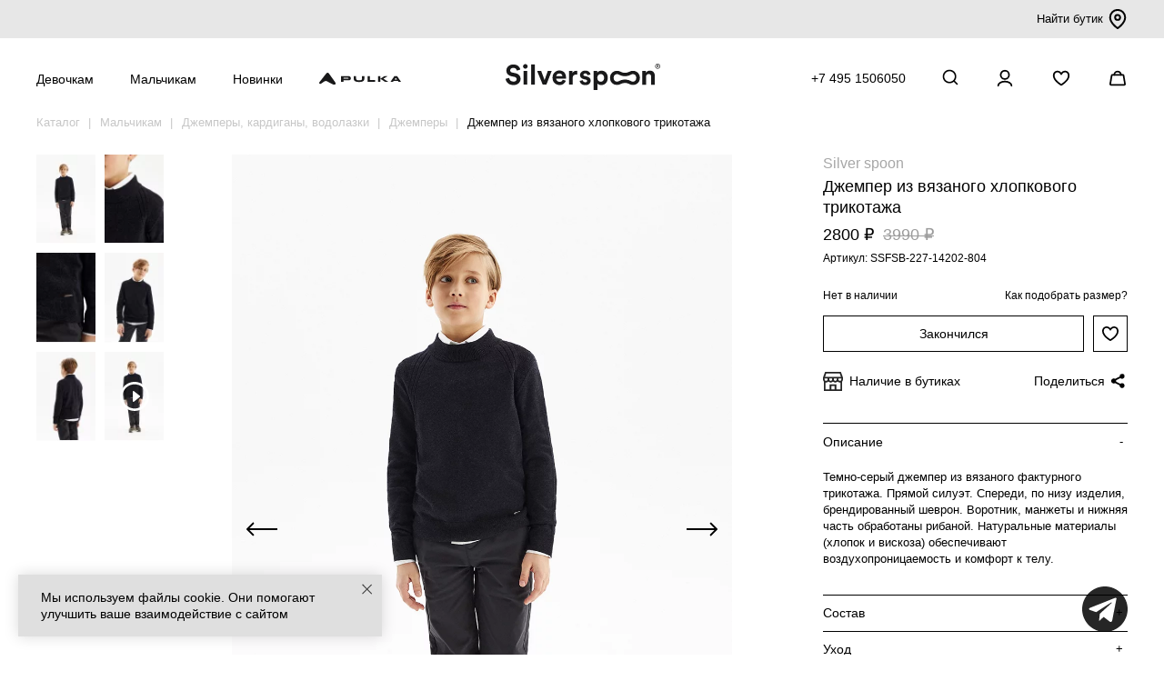

--- FILE ---
content_type: text/html; charset=utf-8
request_url: https://silverspoon.online/dzhemper-iz-vyazanogo-khlopkovogo-trikotazha_ssfsb-227-14202-804
body_size: 18763
content:
<!DOCTYPE html>
<!--[if IE]><![endif]-->
<!--[if IE 8 ]><html dir="ltr" lang="ru" class="ie8"><![endif]-->
<!--[if IE 9 ]><html dir="ltr" lang="ru" class="ie9"><![endif]-->
<!--[if (gt IE 9)|!(IE)]><!-->
<html dir="ltr" lang="ru">
<!--<![endif]-->
<head>
	<meta charset="utf-8">
	<meta http-equiv="X-UA-Compatible" content="IE=edge">
	<meta name="viewport" content="width=device-width, initial-scale=1.0, maximum-scale=1.0">
	<title>Джемпер из вязаного хлопкового трикотажа для мальчика темно-серый меланж купить в интернет-магазине Silver Spoon</title>
		<base href="https://silverspoon.online/"/>
		<meta name="description" content="Джемпер из вязаного хлопкового трикотажа для мальчика темно-серый меланж (арт. SSFSB-227-14202-804) по цене 3990 руб. купить с доставкой и примеркой по Москве и России."/>
			<meta name="keywords" content="Джемпер,из,вязаного,хлопкового,трикотажа,Джемпер из вязаного хлопкового трикотажа"/>
		<link rel="apple-touch-icon" sizes="180x180" href="/apple-touch-icon.png">
	<link rel="icon" sizes="any" href="/favicon.svg" type="image/svg+xml">    
	<link rel="icon" sizes="192x192" href="/favicon-192.png" type="image/png">
	<link rel="icon" sizes="56x56" href="/image/catalog/favicon-n.png" type="image/png">  
	<link href="/catalog/view/javascript/bootstrap/css/bootstrap.min.css" rel="stylesheet" media="screen"/>
	<link href="/catalog/view/theme/default/stylesheet/stylesheet.css?223492" rel="stylesheet">
		<link href="/catalog/view/javascript/jquery/swiper/css/swiper.min.css" type="text/css" rel="stylesheet" media="screen"/>
		<link href="/catalog/view/javascript/jquery/swiper/css/opencart.css" type="text/css" rel="stylesheet" media="screen"/>
			<link href="https://silverspoon.online/dzhemper-iz-vyazanogo-khlopkovogo-trikotazha_ssfsb-227-14202-804" rel="canonical"/>
	
           
          <!-- Yandex.Metrica counters -->
                    <script type="text/javascript">
            window.dataLayer = window.dataLayer || [];
          </script>
          <script type="text/javascript">
            (function(m,e,t,r,i,k,a){m[i]=m[i]||function(){(m[i].a=m[i].a||[]).push(arguments)};
            m[i].l=1*new Date();k=e.createElement(t),a=e.getElementsByTagName(t)[0],k.async=1,k.src=r,a.parentNode.insertBefore(k,a)})
            (window, document, "script", "https://mc.yandex.ru/metrika/tag.js", "ym");

                        ym(45482649, "init", {
              clickmap:true,
              trackLinks:true,
              accurateTrackBounce:true,
              webvisor:true,
              ecommerce:"dataLayer",
              params: { __ym: {"ymCmsPlugin": { "cms": "opencart", "cmsVersion":"3.0", "pluginVersion":"1.1.8"}}}
            });
                      </script>
          <noscript>
            <div>
                            <img src="https://mc.yandex.ru/watch/45482649" style="position:absolute; left:-9999px;" alt="" />
                          </div>
          </noscript>
                    <!-- /Yandex.Metrica counters -->
                  

                            
</head>
<body class="ssp">
	<script src="/catalog/view/javascript/jquery/jquery-2.1.1.min.js" type="text/javascript"></script>
	<script src="/catalog/view/javascript/bootstrap/js/bootstrap.min.js" type="text/javascript"></script>
		<script src="//api-maps.yandex.ru/2.1/?lang=ru_RU&apikey=316fdddc-ed0d-4232-add1-fd3c1434cd8f" type="text/javascript"></script>
		<script src="/catalog/view/javascript/jquery/swiper/js/swiper.min.js" type="text/javascript"></script>
		<script src="/catalog/view/javascript/common.js?d=196604563" type="text/javascript"></script>
	<!-- Top.Mail.Ru counter -->
	<script type="text/javascript">
	var _tmr = window._tmr || (window._tmr = []);
	_tmr.push({id: "3541123", type: "pageView", start: (new Date()).getTime()});
	(function (d, w, id) {
	  if (d.getElementById(id)) return;
	  var ts = d.createElement("script"); ts.type = "text/javascript"; ts.async = true; ts.id = id;
	  ts.src = "https://top-fwz1.mail.ru/js/code.js";
	  var f = function () {var s = d.getElementsByTagName("script")[0]; s.parentNode.insertBefore(ts, s);};
	  if (w.opera == "[object Opera]") { d.addEventListener("DOMContentLoaded", f, false); } else { f(); }
	})(document, window, "tmr-code");
	</script>
	<noscript><div><img src="https://top-fwz1.mail.ru/counter?id=3541123;js=na" style="position:absolute;left:-9999px;" alt="Top.Mail.Ru" /></div></noscript>
	<!-- /Top.Mail.Ru counter -->
		
		<div id="top_brands">
		<div class="container">
			<div class="inner">
				<div class="links">
									</div>  
			<div class="find_store"><a href="/o-nas#block-shops">Найти бутик <img src="/image/icons/map-pin.svg" /></a></div>  
			</div>
		</div>  
	</div>	
	<div id="mobile-menu-placeholder"></div>
	<div id="mobile-menu">
		<div class="container">
			<div class="inner">
				<div class="left">
					<button type="button" onclick="menu('open');" class="burger">
						<span></span>
						<span></span>
						<span></span>
					</button>
					<div class="logo">
													<a href="https://silverspoon.online"><img src="/image/catalog/logo.svg" title="Silver spoon фирменный интернет-магазин" alt="Silver spoon фирменный интернет-магазин"/></a>
											</div>
				</div>
				<div class="right header_icons">
					<a class="search-url icons" onclick="ym(45482649,'reachGoal','search_click')"><img src="/image/icons/search.svg" alt="Поиск"/></a>
											<a href="javascript:void(0)" class="icons" onclick="open_login_popup()"><img src="/image/icons/account.svg" alt=""></a>
										<a class="icons mobile_wish cld_wishlist" href="https://silverspoon.online/index.php?route=account/wishlist"><img src="/image/icons/wishlist.svg" alt=""><span class="hide">0</span></a>
					<a href="https://silverspoon.online/index.php?route=checkout/cart" id="cart" class="icons"><span id="cart-total"><img src="/image/icons/cart.svg" alt=""></span></a>
				</div>
			</div>
		</div>
	</div>
  <div id="mobile-sidebar">
   <div class="inner">
		<div class="sidebar_top_wrap">
				<span></span>
				<button type="button" onclick="menu('close');" class="burger open">
						<span></span>
						<span></span>
				</button>
		</div>
		<div class="main-block">
      <div class="main-level">
        <div class="main-item main-level-has-children" aria-haspopup="true">
          <a href="javascript:void(0)" class="main-item-link">Девочкам</a>
          <div class="main-level-children">
						<div class="mob_menu_panel">
							<div class="mob_menu_heading menu_whitout">
								<button type="button" class="go-back"><img src="/image/icons/arrow-down.svg" alt=""> Назад</button>
							</div>      
						</div>
						<div class="mob_menu_panel">
							<div class="mob_menu_heading menu_whitout">
								<a href="/novie-postuplenia/novie-postuplenia-devochkam">Новинки</a>
							</div>      
						</div>
						<div class="mob_menu_panel">
							<div class="mob_menu_heading menu_whitout">
								<a href="/katalog-detskoj-odezdj/devochkam">Вся одежда</a>
							</div>      
						</div>
												    
						              
						<div class="mob_menu_panel">
							<div class="mob_menu_heading cld_menu_heading">
								<a href="https://silverspoon.online/katalog-detskoj-odezdj/devochkam/verkhnyaya-odezhda-2">Верхняя одежда</a><a href="javascript:void(0)">&nbsp;</a>
							</div>
							<div class="mob_menu_collapse">
								<div>
																		<div><a href="https://silverspoon.online/katalog-detskoj-odezdj/devochkam/verkhnyaya-odezhda-2/kurtki-4">Пальто и куртки</a></div>
																		<div><a href="https://silverspoon.online/katalog-detskoj-odezdj/devochkam/verkhnyaya-odezhda-2/bryuki--kombinezony-1">Брюки, комбинезоны</a></div>
																		<div><a href="https://silverspoon.online/katalog-detskoj-odezdj/devochkam/verkhnyaya-odezhda-2/membrana-1">Мембрана, софтшелл</a></div>
																		<div><a href="https://silverspoon.online/katalog-detskoj-odezdj/devochkam/verkhnyaya-odezhda-2/zhilety">Жилеты</a></div>
																		<div><a href="https://silverspoon.online/katalog-detskoj-odezdj/devochkam/verkhnyaya-odezhda-2/plaschi--vetrovki-1">Плащи, ветровки</a></div>
									               
								</div>
							</div> 
						</div>
						       
						    
						      
						<div class="mob_menu_panel">
							<div class="mob_menu_heading menu_whitout">
								<a href="https://silverspoon.online/katalog-detskoj-odezdj/devochkam/gornoljznaja-odezda">Горнолыжная одежда</a>
							</div>      
						</div>
						       
						    
						      
						<div class="mob_menu_panel">
							<div class="mob_menu_heading menu_whitout">
								<a href="https://silverspoon.online/katalog-detskoj-odezdj/devochkam/zhakety--zhilety-1">Жакеты, жилеты</a>
							</div>      
						</div>
						       
						    
						              
						<div class="mob_menu_panel">
							<div class="mob_menu_heading cld_menu_heading">
								<a href="https://silverspoon.online/katalog-detskoj-odezdj/devochkam/trikotazh-1">Джемперы, кардиганы, водолазки</a><a href="javascript:void(0)">&nbsp;</a>
							</div>
							<div class="mob_menu_collapse">
								<div>
																		<div><a href="https://silverspoon.online/katalog-detskoj-odezdj/devochkam/trikotazh-1/dzhemper-1">Джемперы</a></div>
																		<div><a href="https://silverspoon.online/katalog-detskoj-odezdj/devochkam/trikotazh-1/kardigan-1">Кардиганы</a></div>
																		<div><a href="https://silverspoon.online/katalog-detskoj-odezdj/devochkam/trikotazh-1/zhilet-3">Водолазки</a></div>
																		<div><a href="https://silverspoon.online/katalog-detskoj-odezdj/devochkam/trikotazh-1/vjazanje-ziletj">Вязаные жилеты</a></div>
									               
								</div>
							</div> 
						</div>
						       
						    
						      
						<div class="mob_menu_panel">
							<div class="mob_menu_heading menu_whitout">
								<a href="https://silverspoon.online/katalog-detskoj-odezdj/devochkam/tolstovki-2">Толстовки</a>
							</div>      
						</div>
						       
						    
						              
						<div class="mob_menu_panel">
							<div class="mob_menu_heading cld_menu_heading">
								<a href="https://silverspoon.online/katalog-detskoj-odezdj/devochkam/bluzki-1">Блузки, рубашки</a><a href="javascript:void(0)">&nbsp;</a>
							</div>
							<div class="mob_menu_collapse">
								<div>
																		<div><a href="https://silverspoon.online/katalog-detskoj-odezdj/devochkam/bluzki-1/klassicheskie-bluzki-1">Блузки, рубашки</a></div>
																		<div><a href="https://silverspoon.online/katalog-detskoj-odezdj/devochkam/bluzki-1/trikotazhnye">Трикотажные блузки</a></div>
									               
								</div>
							</div> 
						</div>
						       
																								    
						      
						<div class="mob_menu_panel">
							<div class="mob_menu_heading menu_whitout">
								<a href="https://silverspoon.online/katalog-detskoj-odezdj/devochkam/futbolki--topy-1">Футболки, топы, лонгсливы</a>
							</div>      
						</div>
						       
						    
						              
						<div class="mob_menu_panel">
							<div class="mob_menu_heading cld_menu_heading">
								<a href="https://silverspoon.online/katalog-detskoj-odezdj/devochkam/platya">Платья, сарафаны</a><a href="javascript:void(0)">&nbsp;</a>
							</div>
							<div class="mob_menu_collapse">
								<div>
																		<div><a href="https://silverspoon.online/katalog-detskoj-odezdj/devochkam/platya/trikotazhnye-platya">Платья</a></div>
																		<div><a href="https://silverspoon.online/katalog-detskoj-odezdj/devochkam/platya/shkolnye-platya--sarafany">Сарафаны</a></div>
									               
								</div>
							</div>
						</div>
						       
						    
						              
						<div class="mob_menu_panel">
							<div class="mob_menu_heading cld_menu_heading">
								<a href="https://silverspoon.online/katalog-detskoj-odezdj/devochkam/bryuki-3">Брюки, шорты</a><a href="javascript:void(0)">&nbsp;</a>
							</div>
							<div class="mob_menu_collapse">
								<div>
																		<div><a href="https://silverspoon.online/katalog-detskoj-odezdj/devochkam/bryuki-3/bryuki-4">Брюки</a></div>
																		<div><a href="https://silverspoon.online/katalog-detskoj-odezdj/devochkam/bryuki-3/trikotazhnye-bryuki-1">Трикотажные брюки</a></div>
																		<div><a href="https://silverspoon.online/katalog-detskoj-odezdj/devochkam/bryuki-3/uteplennye-bryuki-2">Утепленные брюки</a></div>
																		<div><a href="https://silverspoon.online/katalog-detskoj-odezdj/devochkam/bryuki-3/kyuloty">Кюлоты, шорты</a></div>
									               
								</div>
							</div>
						</div>
						       
						    
						      
						<div class="mob_menu_panel">
							<div class="mob_menu_heading menu_whitout">
								<a href="https://silverspoon.online/katalog-detskoj-odezdj/devochkam/dzhinsy-4">Джинсы</a>
							</div>      
						</div>
						       
						    
						      
						<div class="mob_menu_panel">
							<div class="mob_menu_heading menu_whitout">
								<a href="https://silverspoon.online/katalog-detskoj-odezdj/devochkam/yubki-1">Юбки</a>
							</div>      
						</div>
						       
						    
						              
						<div class="mob_menu_panel">
							<div class="mob_menu_heading cld_menu_heading">
								<a href="https://silverspoon.online/katalog-detskoj-odezdj/devochkam/sport">Спортивная одежда </a><a href="javascript:void(0)">&nbsp;</a>
							</div>
							<div class="mob_menu_collapse">
								<div>
																		<div><a href="https://silverspoon.online/katalog-detskoj-odezdj/devochkam/sport/futbolki--topy-2">Футболки, топы</a></div>
																		<div><a href="https://silverspoon.online/katalog-detskoj-odezdj/devochkam/sport/bryuki--shorty-3">Брюки, шорты</a></div>
																		<div><a href="https://silverspoon.online/katalog-detskoj-odezdj/devochkam/sport/tolstovki-">Толстовки</a></div>
									               
								</div>
							</div>
						</div>
						       
						    
						      
						<div class="mob_menu_panel">
							<div class="mob_menu_heading menu_whitout">
								<a href="https://silverspoon.online/katalog-detskoj-odezdj/devochkam/na-plyazh">Купальники</a>
							</div>      
						</div>
						       
						    
						      
						<div class="mob_menu_panel">
							<div class="mob_menu_heading menu_whitout">
								<a href="https://silverspoon.online/katalog-detskoj-odezdj/devochkam/termobele">Флис, термобелье</a>
							</div>      
						</div>
						       
																								    
						      
						<div class="mob_menu_panel">
							<div class="mob_menu_heading menu_whitout">
								<a href="https://silverspoon.online/katalog-detskoj-odezdj/devochkam/dlya-doma-i-otdykha2">Пижамы и одежда для дома</a>
							</div>      
						</div>
						       
						    
						              
						<div class="mob_menu_panel">
							<div class="mob_menu_heading cld_menu_heading">
								<a href="https://silverspoon.online/katalog-detskoj-odezdj/devochkam/aksessuary-2">Аксессуары</a><a href="javascript:void(0)">&nbsp;</a>
							</div>
							<div class="mob_menu_collapse">
								<div>
																		<div><a href="https://silverspoon.online/katalog-detskoj-odezdj/devochkam/aksessuary-2/shapka">Шапки, шарфы</a></div>
																		<div><a href="https://silverspoon.online/katalog-detskoj-odezdj/devochkam/aksessuary-2/varezhki-1">Варежки, перчатки</a></div>
																		<div><a href="https://silverspoon.online/katalog-detskoj-odezdj/devochkam/aksessuary-2/ryukzak">Рюкзаки, сумки</a></div>
																		<div><a href="https://silverspoon.online/katalog-detskoj-odezdj/devochkam/aksessuary-2/kolgotki">Колготки</a></div>
																		<div><a href="https://silverspoon.online/katalog-detskoj-odezdj/devochkam/aksessuary-2/noski">Носки, гольфы</a></div>
																		<div><a href="https://silverspoon.online/katalog-detskoj-odezdj/devochkam/aksessuary-2/galstuk-2">Воротнички, галстуки</a></div>
																		<div><a href="https://silverspoon.online/katalog-detskoj-odezdj/devochkam/aksessuary-2/remen">Ремни</a></div>
																		<div><a href="https://silverspoon.online/katalog-detskoj-odezdj/devochkam/aksessuary-2/bejsbolki--panamy">Бейсболки, панамы</a></div>
																		<div><a href="https://silverspoon.online/katalog-detskoj-odezdj/devochkam/aksessuary-2/maski-zaschitnye">Другое</a></div>
									               
								</div>
							</div> 
						</div>
						       
												    
												<div class="mob_menu_panel">
							<div class="mob_menu_heading cld_menu_heading">
								<a href="/maljsam/devochkam-3-6-let">Девочкам 3-6 лет</a><a href="javascript:void(0)">&nbsp;</a>
							</div>								
							<div class="mob_menu_collapse">
								<div>
									    
									<div><a href="https://silverspoon.online/maljsam/devochkam-3-6-let/verkhnyaya-odezhda-1">Верхняя одежда</a></div>
									    
									<div><a href="https://silverspoon.online/maljsam/devochkam-3-6-let/tolstovki-6">Толстовки, джемперы</a></div>
									    
									<div><a href="https://silverspoon.online/maljsam/devochkam-3-6-let/futbolki--topy">Футболки</a></div>
									    
									<div><a href="https://silverspoon.online/maljsam/devochkam-3-6-let/platya-1">Платья</a></div>
									    
									<div><a href="https://silverspoon.online/maljsam/devochkam-3-6-let/bryuki--shorty-1">Брюки, шорты, джинсы</a></div>
									    
									<div><a href="https://silverspoon.online/maljsam/devochkam-3-6-let/termobele-malyshi">Флис, термобелье</a></div>
									    
									<div><a href="https://silverspoon.online/maljsam/devochkam-3-6-let/yubki">Юбки</a></div>
									    
									<div><a href="https://silverspoon.online/maljsam/devochkam-3-6-let/aksessuary-1">Аксессуары</a></div>
																	</div>
							</div> 
						</div>
						           </div>
          </div>
          <div class="main-item main-level-has-children" aria-haspopup="true">
            <a href="javascript:void(0)" class="main-item-link">Мальчикам</a>
              <div class="main-level-children">
								<div class="mob_menu_panel">
									<div class="mob_menu_heading menu_whitout">
										<button type="button" class="go-back"><img src="/image/icons/arrow-down.svg" alt=""> Назад</button>
									</div>
								</div>
								<div class="mob_menu_panel">
									<div class="mob_menu_heading menu_whitout">
										<a href="/novie-postuplenia/novie-postuplenia-malchikam">Новинки</a>
									</div>
								</div>
								<div class="mob_menu_panel">
									<div class="mob_menu_heading menu_whitout">
										<a href="/katalog-detskoj-odezdj/malchikam">Вся одежда</a>
									</div>
								</div>
																    
								              
								<div class="mob_menu_panel">
									<div class="mob_menu_heading cld_menu_heading">
										<a href="https://silverspoon.online/katalog-detskoj-odezdj/malchikam/verkhnyaya-odezhda-3">Верхняя одежда</a><a href="javascript:void(0)">&nbsp;</a>
									</div>
									<div class="mob_menu_collapse">
										<div>
																						<div><a href="https://silverspoon.online/katalog-detskoj-odezdj/malchikam/verkhnyaya-odezhda-3/kurtki">Пальто и куртки</a></div>
																						<div><a href="https://silverspoon.online/katalog-detskoj-odezdj/malchikam/verkhnyaya-odezhda-3/bryuki--kombinezony">Брюки, комбинезоны</a></div>
																						<div><a href="https://silverspoon.online/katalog-detskoj-odezdj/malchikam/verkhnyaya-odezhda-3/membrana-2">Мембрана, софтшелл</a></div>
																						<div><a href="https://silverspoon.online/katalog-detskoj-odezdj/malchikam/verkhnyaya-odezhda-3/zhilety-1">Жилеты</a></div>
																						<div><a href="https://silverspoon.online/katalog-detskoj-odezdj/malchikam/verkhnyaya-odezhda-3/plaschi--vetrovki">Плащи, ветровки</a></div>
																					</div>
									</div>
								</div>
								       
								    
								      
								<div class="mob_menu_panel">
									<div class="mob_menu_heading menu_whitout">
										<a href="https://silverspoon.online/katalog-detskoj-odezdj/malchikam/gornoljznaja-odezda-1">Горнолыжная одежда</a>
									</div>
								</div>
								       
								    
								              
								<div class="mob_menu_panel">
									<div class="mob_menu_heading cld_menu_heading">
										<a href="https://silverspoon.online/katalog-detskoj-odezdj/malchikam/pidzhaki-i-zhilety-1">Пиджаки, жилеты</a><a href="javascript:void(0)">&nbsp;</a>
									</div>
									<div class="mob_menu_collapse">
										<div>
																						<div><a href="https://silverspoon.online/katalog-detskoj-odezdj/malchikam/pidzhaki-i-zhilety-1/pidzhaki">Пиджаки</a></div>
																						<div><a href="https://silverspoon.online/katalog-detskoj-odezdj/malchikam/pidzhaki-i-zhilety-1/zhilety-2">Жилеты</a></div>
																					</div>
									</div>
								</div>
								       
								    
								              
								<div class="mob_menu_panel">
									<div class="mob_menu_heading cld_menu_heading">
										<a href="https://silverspoon.online/katalog-detskoj-odezdj/malchikam/dzhempery-kardigany-vodolazki">Джемперы, кардиганы, водолазки</a><a href="javascript:void(0)">&nbsp;</a>
									</div>
									<div class="mob_menu_collapse">
										<div>
																						<div><a href="https://silverspoon.online/katalog-detskoj-odezdj/malchikam/dzhempery-kardigany-vodolazki/dzhempery">Джемперы</a></div>
																						<div><a href="https://silverspoon.online/katalog-detskoj-odezdj/malchikam/dzhempery-kardigany-vodolazki/kardigany">Кардиганы</a></div>
																						<div><a href="https://silverspoon.online/katalog-detskoj-odezdj/malchikam/dzhempery-kardigany-vodolazki/vodolazki-1">Водолазки</a></div>
																						<div><a href="https://silverspoon.online/katalog-detskoj-odezdj/malchikam/dzhempery-kardigany-vodolazki/vyazanye-zhilety">Вязаные жилеты</a></div>
																					</div>
									</div>
								</div>
								       
								    
								      
								<div class="mob_menu_panel">
									<div class="mob_menu_heading menu_whitout">
										<a href="https://silverspoon.online/katalog-detskoj-odezdj/malchikam/tolstovki-3">Толстовки</a>
									</div>
								</div>
								       
																																    
								              
								<div class="mob_menu_panel">
									<div class="mob_menu_heading cld_menu_heading">
										<a href="https://silverspoon.online/katalog-detskoj-odezdj/malchikam/sorochki-1">Сорочки</a><a href="javascript:void(0)">&nbsp;</a>
									</div>
									<div class="mob_menu_collapse">
										<div>
																						<div><a href="https://silverspoon.online/katalog-detskoj-odezdj/malchikam/sorochki-1/s-dlinnym-rukavom-2">Сорочки</a></div>
																						<div><a href="https://silverspoon.online/katalog-detskoj-odezdj/malchikam/sorochki-1/trikotazhnye-sorochki">Трикотажные сорочки</a></div>
																					</div>
									</div>
								</div>
								       
								    
								      
								<div class="mob_menu_panel">
									<div class="mob_menu_heading menu_whitout">
										<a href="https://silverspoon.online/katalog-detskoj-odezdj/malchikam/polo">Поло</a>
									</div>
								</div>
								       
								    
								      
								<div class="mob_menu_panel">
									<div class="mob_menu_heading menu_whitout">
										<a href="https://silverspoon.online/katalog-detskoj-odezdj/malchikam/futbolki-4">Футболки, лонгсливы</a>
									</div>
								</div>
								       
								    
								              
								<div class="mob_menu_panel">
									<div class="mob_menu_heading cld_menu_heading">
										<a href="https://silverspoon.online/katalog-detskoj-odezdj/malchikam/bryuki-shorty-2">Брюки, шорты</a><a href="javascript:void(0)">&nbsp;</a>
									</div>
									<div class="mob_menu_collapse">
										<div>
																						<div><a href="https://silverspoon.online/katalog-detskoj-odezdj/malchikam/bryuki-shorty-2/bryuki-6">Брюки</a></div>
																						<div><a href="https://silverspoon.online/katalog-detskoj-odezdj/malchikam/bryuki-shorty-2/trikotazhnye-bryuki">Трикотажные брюки</a></div>
																						<div><a href="https://silverspoon.online/katalog-detskoj-odezdj/malchikam/bryuki-shorty-2/uteplyonnye-bryuki">Утеплённые брюки</a></div>
																						<div><a href="https://silverspoon.online/katalog-detskoj-odezdj/malchikam/bryuki-shorty-2/shorty-3">Шорты</a></div>
																					</div>
									</div>
								</div>
								       
								    
								      
								<div class="mob_menu_panel">
									<div class="mob_menu_heading menu_whitout">
										<a href="https://silverspoon.online/katalog-detskoj-odezdj/malchikam/dzhinsy-5">Джинсы</a>
									</div>
								</div>
								       
								    
								              
								<div class="mob_menu_panel">
									<div class="mob_menu_heading cld_menu_heading">
										<a href="https://silverspoon.online/katalog-detskoj-odezdj/malchikam/sport-1">Спортивная одежда</a><a href="javascript:void(0)">&nbsp;</a>
									</div>
									<div class="mob_menu_collapse">
										<div>
																						<div><a href="https://silverspoon.online/katalog-detskoj-odezdj/malchikam/sport-1/bryuki-shorty-3">Брюки, шорты</a></div>
																						<div><a href="https://silverspoon.online/katalog-detskoj-odezdj/malchikam/sport-1/futbolki-1">Футболки</a></div>
																						<div><a href="https://silverspoon.online/katalog-detskoj-odezdj/malchikam/sport-1/tolstovki-7">Толстовки</a></div>
																					</div>
									</div>
								</div>
								       
								    
								      
								<div class="mob_menu_panel">
									<div class="mob_menu_heading menu_whitout">
										<a href="https://silverspoon.online/katalog-detskoj-odezdj/malchikam/na-plyazh-1">Плавки</a>
									</div>
								</div>
								       
								    
								      
								<div class="mob_menu_panel">
									<div class="mob_menu_heading menu_whitout">
										<a href="https://silverspoon.online/katalog-detskoj-odezdj/malchikam/termobelje">Флис, термобелье</a>
									</div>
								</div>
								       
																																    
								      
								<div class="mob_menu_panel">
									<div class="mob_menu_heading menu_whitout">
										<a href="https://silverspoon.online/katalog-detskoj-odezdj/malchikam/dlya-doma-i-otdykha-1">Пижамы и одежда для дома</a>
									</div>
								</div>
								       
								    
								              
								<div class="mob_menu_panel">
									<div class="mob_menu_heading cld_menu_heading">
										<a href="https://silverspoon.online/katalog-detskoj-odezdj/malchikam/aksessuary-3">Аксессуары</a><a href="javascript:void(0)">&nbsp;</a>
									</div>	
									<div class="mob_menu_collapse">
										<div>
																						<div><a href="https://silverspoon.online/katalog-detskoj-odezdj/malchikam/aksessuary-3/shapka-1">Шапки, шарфы</a></div>
																						<div><a href="https://silverspoon.online/katalog-detskoj-odezdj/malchikam/aksessuary-3/varezhki-2">Варежки, перчатки</a></div>
																						<div><a href="https://silverspoon.online/katalog-detskoj-odezdj/malchikam/aksessuary-3/ryukzak-1">Рюкзаки, сумки</a></div>
																						<div><a href="https://silverspoon.online/katalog-detskoj-odezdj/malchikam/aksessuary-3/galstuk-3">Галстуки</a></div>
																						<div><a href="https://silverspoon.online/katalog-detskoj-odezdj/malchikam/aksessuary-3/remen-1">Ремни</a></div>
																						<div><a href="https://silverspoon.online/katalog-detskoj-odezdj/malchikam/aksessuary-3/noski-1">Носки</a></div>
																						<div><a href="https://silverspoon.online/katalog-detskoj-odezdj/malchikam/aksessuary-3/bejsbolki--panamy-1">Бейсболки, панамы</a></div>
																						<div><a href="https://silverspoon.online/katalog-detskoj-odezdj/malchikam/aksessuary-3/maski-zaschitnye-1">Другое</a></div>
																					</div>
									</div> 
								</div>
								       
																        
																<div class="mob_menu_panel">
									<div class="mob_menu_heading cld_menu_heading">
										<a href="/maljsam/malchikam-3-6-let">Мальчикам 3-6 лет</a><a href="javascript:void(0)">&nbsp;</a>
									</div>	
									<div class="mob_menu_collapse">
										<div>
											    
											<div><a href="https://silverspoon.online/maljsam/malchikam-3-6-let/verkhnyaya-odezhda">Верхняя одежда</a></div>
											    
											<div><a href="https://silverspoon.online/maljsam/malchikam-3-6-let/pidzhaki--zhilety-1">Пиджаки, жилеты</a></div>
											    
											<div><a href="https://silverspoon.online/maljsam/malchikam-3-6-let/dzhempery--kardigany-1">Толстовки, джемперы</a></div>
											    
											<div><a href="https://silverspoon.online/maljsam/malchikam-3-6-let/sorochki">Сорочки</a></div>
											    
											<div><a href="https://silverspoon.online/maljsam/malchikam-3-6-let/futbolki--polo">Футболки</a></div>
											    
											<div><a href="https://silverspoon.online/maljsam/malchikam-3-6-let/bryuki--shorty">Брюки, шорты, джинсы</a></div>
											    
											<div><a href="https://silverspoon.online/maljsam/malchikam-3-6-let/flis-termobelje">Флис, термобелье</a></div>
											    
											<div><a href="https://silverspoon.online/maljsam/malchikam-3-6-let/dlya-doma-i-otdykha-2">Для дома и отдыха</a></div>
											    
											<div><a href="https://silverspoon.online/maljsam/malchikam-3-6-let/aksessuary">Аксессуары</a></div>
											         
										</div>
									</div> 
								</div>
								               </div>
              </div>
							<div class="main-item" aria-haspopup="true">
								<a href="/novie-postuplenia" class="main-item-link">Новинки</a>
							</div> 
							<div class="main-item" aria-haspopup="true">
								<a href="/pulka-home" class="main-item-link"><img class="pulka_link_img" src="/image/catalog/logo_pulka_full_hor.svg" title="Каталог PULKA" alt="Каталог PULKA"></a>
							</div>						
							<div class="main-item" aria-haspopup="true">
								<a href="/sale" class="main-item-link">Sale</a>
							</div>
							<div class="main-item" aria-haspopup="true">
								<a href="/kak-odevat-rebenka-zimoj" class="main-item-link">Многослойность</a>
							</div>							
							<div class="main-item" aria-haspopup="true">
								<a href="/katalog-detskoj-odezdj/?ocf=F1S3V1" class="main-item-link">Школьная коллекция</a>
							</div>
							<div class="main-item" aria-haspopup="true">
								<a href="/o-nas" class="main-item-link">О нас</a>
							</div>
             </div>
						<script>
							$(document).ready(function () {
								$('.mob_menu_heading a:last-child').click(function () {
									$(this).parent().toggleClass('in').next().slideToggle();
									$('.mob_menu_heading').not($(this).parent()).removeClass('in').next().slideUp();
								});
							});
						</script>
           </div>
					<div class="bottom-line">
						<div><img src="/image/icons/map.svg" alt=""><a href="/o-nas#block-shops">Адреса бутиков</a></div>
						<div><img src="/image/icons/phone.svg" alt=""><a href="tel:+74951506050">+7 495 1506050</a></div>
					</div>
        </div>
			</div>
			<div id="mobile-sidebar-bg"></div>
			<div id="cart-sidebar"></div>
			<div id="cart-sidebar-bg"></div>
			<div id="top-menu-placeholder"></div>
			<div id="top-menu">
        <div class="drop-menu">
          <div class="container">
            <div class="inner">
              <div class="block-1">
								<ul class="section">
									<li class="main-item main-item-new"><a href="/novie-postuplenia/novie-postuplenia-devochkam">Новинки <span>NEW</span></a></li>						
									<li class="main-item"><a href="https://silverspoon.online/katalog-detskoj-odezdj/devochkam">Вся одежда</a></li>
									<li class="main-item"><a href="/kak-odevat-rebenka-zimoj">Многослойность</a></li>
									<li class="main-item"><a href="/katalog-detskoj-odezdj/devochkam/?ocf=F1S3V1">Школьная коллекция</a></li>
									<li class="main-item"><a href="/sale/devochkam-1">Sale</a></li>
								</ul>
																<ul class="section">
																		<li class="main-item"><a href="https://silverspoon.online/katalog-detskoj-odezdj/devochkam/verkhnyaya-odezhda-2">Верхняя одежда</a>
										<ul class="main-level-children-sub">
																						<li><a href="https://silverspoon.online/katalog-detskoj-odezdj/devochkam/verkhnyaya-odezhda-2/kurtki-4">Пальто и куртки</a></li>
																						<li><a href="https://silverspoon.online/katalog-detskoj-odezdj/devochkam/verkhnyaya-odezhda-2/bryuki--kombinezony-1">Брюки, комбинезоны</a></li>
																						<li><a href="https://silverspoon.online/katalog-detskoj-odezdj/devochkam/verkhnyaya-odezhda-2/membrana-1">Мембрана, софтшелл</a></li>
																						<li><a href="https://silverspoon.online/katalog-detskoj-odezdj/devochkam/verkhnyaya-odezhda-2/zhilety">Жилеты</a></li>
																						<li><a href="https://silverspoon.online/katalog-detskoj-odezdj/devochkam/verkhnyaya-odezhda-2/plaschi--vetrovki-1">Плащи, ветровки</a></li>
																					</ul>
									</li>
																		<li class="main-item"><a href="https://silverspoon.online/katalog-detskoj-odezdj/devochkam/gornoljznaja-odezda">Горнолыжная одежда</a>
										<ul class="main-level-children-sub">
																					</ul>
									</li>
																		<li class="main-item"><a href="https://silverspoon.online/katalog-detskoj-odezdj/devochkam/zhakety--zhilety-1">Жакеты, жилеты</a>
										<ul class="main-level-children-sub">
																					</ul>
									</li>
																		<li class="main-item"><a href="https://silverspoon.online/katalog-detskoj-odezdj/devochkam/trikotazh-1">Джемперы, кардиганы, водолазки</a>
										<ul class="main-level-children-sub">
																						<li><a href="https://silverspoon.online/katalog-detskoj-odezdj/devochkam/trikotazh-1/dzhemper-1">Джемперы</a></li>
																						<li><a href="https://silverspoon.online/katalog-detskoj-odezdj/devochkam/trikotazh-1/kardigan-1">Кардиганы</a></li>
																						<li><a href="https://silverspoon.online/katalog-detskoj-odezdj/devochkam/trikotazh-1/zhilet-3">Водолазки</a></li>
																						<li><a href="https://silverspoon.online/katalog-detskoj-odezdj/devochkam/trikotazh-1/vjazanje-ziletj">Вязаные жилеты</a></li>
																					</ul>
									</li>
																		<li class="main-item"><a href="https://silverspoon.online/katalog-detskoj-odezdj/devochkam/tolstovki-2">Толстовки</a>
										<ul class="main-level-children-sub">
																					</ul>
									</li>
																		<li class="main-item"><a href="https://silverspoon.online/katalog-detskoj-odezdj/devochkam/bluzki-1">Блузки, рубашки</a>
										<ul class="main-level-children-sub">
																						<li><a href="https://silverspoon.online/katalog-detskoj-odezdj/devochkam/bluzki-1/klassicheskie-bluzki-1">Блузки, рубашки</a></li>
																						<li><a href="https://silverspoon.online/katalog-detskoj-odezdj/devochkam/bluzki-1/trikotazhnye">Трикотажные блузки</a></li>
																					</ul>
									</li>
																	</ul>
																								<ul class="section">
																			<li class="main-item"><a href="https://silverspoon.online/katalog-detskoj-odezdj/devochkam/futbolki--topy-1">Футболки, топы, лонгсливы</a>
											<ul class="main-level-children-sub">
																							</ul>
										</li>
																			<li class="main-item"><a href="https://silverspoon.online/katalog-detskoj-odezdj/devochkam/platya">Платья, сарафаны</a>
											<ul class="main-level-children-sub">
																								<li><a href="https://silverspoon.online/katalog-detskoj-odezdj/devochkam/platya/trikotazhnye-platya">Платья</a></li>
																								<li><a href="https://silverspoon.online/katalog-detskoj-odezdj/devochkam/platya/shkolnye-platya--sarafany">Сарафаны</a></li>
																							</ul>
										</li>
																			<li class="main-item"><a href="https://silverspoon.online/katalog-detskoj-odezdj/devochkam/bryuki-3">Брюки, шорты</a>
											<ul class="main-level-children-sub">
																								<li><a href="https://silverspoon.online/katalog-detskoj-odezdj/devochkam/bryuki-3/bryuki-4">Брюки</a></li>
																								<li><a href="https://silverspoon.online/katalog-detskoj-odezdj/devochkam/bryuki-3/trikotazhnye-bryuki-1">Трикотажные брюки</a></li>
																								<li><a href="https://silverspoon.online/katalog-detskoj-odezdj/devochkam/bryuki-3/uteplennye-bryuki-2">Утепленные брюки</a></li>
																								<li><a href="https://silverspoon.online/katalog-detskoj-odezdj/devochkam/bryuki-3/kyuloty">Кюлоты, шорты</a></li>
																							</ul>
										</li>
																			<li class="main-item"><a href="https://silverspoon.online/katalog-detskoj-odezdj/devochkam/dzhinsy-4">Джинсы</a>
											<ul class="main-level-children-sub">
																							</ul>
										</li>
																			<li class="main-item"><a href="https://silverspoon.online/katalog-detskoj-odezdj/devochkam/yubki-1">Юбки</a>
											<ul class="main-level-children-sub">
																							</ul>
										</li>
																			<li class="main-item"><a href="https://silverspoon.online/katalog-detskoj-odezdj/devochkam/sport">Спортивная одежда </a>
											<ul class="main-level-children-sub">
																								<li><a href="https://silverspoon.online/katalog-detskoj-odezdj/devochkam/sport/futbolki--topy-2">Футболки, топы</a></li>
																								<li><a href="https://silverspoon.online/katalog-detskoj-odezdj/devochkam/sport/bryuki--shorty-3">Брюки, шорты</a></li>
																								<li><a href="https://silverspoon.online/katalog-detskoj-odezdj/devochkam/sport/tolstovki-">Толстовки</a></li>
																							</ul>
										</li>
																			<li class="main-item"><a href="https://silverspoon.online/katalog-detskoj-odezdj/devochkam/na-plyazh">Купальники</a>
											<ul class="main-level-children-sub">
																							</ul>
										</li>
																			<li class="main-item"><a href="https://silverspoon.online/katalog-detskoj-odezdj/devochkam/termobele">Флис, термобелье</a>
											<ul class="main-level-children-sub">
																							</ul>
										</li>
																	</ul>    
																								<ul class="section">
																			<li class="main-item"><a href="https://silverspoon.online/katalog-detskoj-odezdj/devochkam/dlya-doma-i-otdykha2">Пижамы и одежда для дома</a>
											<ul class="main-level-children-sub">
																							</ul>
										</li>
																			<li class="main-item"><a href="https://silverspoon.online/katalog-detskoj-odezdj/devochkam/aksessuary-2">Аксессуары</a>
											<ul class="main-level-children-sub">
																								<li><a href="https://silverspoon.online/katalog-detskoj-odezdj/devochkam/aksessuary-2/shapka">Шапки, шарфы</a></li>
																								<li><a href="https://silverspoon.online/katalog-detskoj-odezdj/devochkam/aksessuary-2/varezhki-1">Варежки, перчатки</a></li>
																								<li><a href="https://silverspoon.online/katalog-detskoj-odezdj/devochkam/aksessuary-2/ryukzak">Рюкзаки, сумки</a></li>
																								<li><a href="https://silverspoon.online/katalog-detskoj-odezdj/devochkam/aksessuary-2/kolgotki">Колготки</a></li>
																								<li><a href="https://silverspoon.online/katalog-detskoj-odezdj/devochkam/aksessuary-2/noski">Носки, гольфы</a></li>
																								<li><a href="https://silverspoon.online/katalog-detskoj-odezdj/devochkam/aksessuary-2/galstuk-2">Воротнички, галстуки</a></li>
																								<li><a href="https://silverspoon.online/katalog-detskoj-odezdj/devochkam/aksessuary-2/remen">Ремни</a></li>
																								<li><a href="https://silverspoon.online/katalog-detskoj-odezdj/devochkam/aksessuary-2/bejsbolki--panamy">Бейсболки, панамы</a></li>
																								<li><a href="https://silverspoon.online/katalog-detskoj-odezdj/devochkam/aksessuary-2/maski-zaschitnye">Другое</a></li>
																							</ul>
										</li>
																		<li class="main-item"><a href="/maljsam/devochkam-3-6-let" class="main-item_kids">Девочкам 3-6 лет</a>
										<ul class="main-level-children-sub">
																						<li><a href="https://silverspoon.online/maljsam/devochkam-3-6-let/verkhnyaya-odezhda-1">Верхняя одежда</a></li>
																						<li><a href="https://silverspoon.online/maljsam/devochkam-3-6-let/tolstovki-6">Толстовки, джемперы</a></li>
																						<li><a href="https://silverspoon.online/maljsam/devochkam-3-6-let/futbolki--topy">Футболки</a></li>
																						<li><a href="https://silverspoon.online/maljsam/devochkam-3-6-let/platya-1">Платья</a></li>
																						<li><a href="https://silverspoon.online/maljsam/devochkam-3-6-let/bryuki--shorty-1">Брюки, шорты, джинсы</a></li>
																						<li><a href="https://silverspoon.online/maljsam/devochkam-3-6-let/termobele-malyshi">Флис, термобелье</a></li>
																						<li><a href="https://silverspoon.online/maljsam/devochkam-3-6-let/yubki">Юбки</a></li>
																						<li><a href="https://silverspoon.online/maljsam/devochkam-3-6-let/aksessuary-1">Аксессуары</a></li>
																					</ul>
									</li>        
								</ul>    
								               </div>
               <div class="block-2">
								<ul class="section">
									<li class="main-item main-item-new"><a href="/novie-postuplenia/novie-postuplenia-malchikam">Новинки <span>NEW</span></a></li>
									<li class="main-item"><a href="https://silverspoon.online/katalog-detskoj-odezdj/malchikam">Вся одежда</a></li>
									<li class="main-item"><a href="/kak-odevat-rebenka-zimoj">Многослойность</a></li>
									<li class="main-item"><a href="/katalog-detskoj-odezdj/malchikam/?ocf=F1S3V1">Школьная коллекция</a></li>
									<li class="main-item"><a href="/sale/malchikam-1">Sale</a></li>
                </ul>
																<ul class="section">
																		<li class="main-item"><a href="https://silverspoon.online/katalog-detskoj-odezdj/malchikam/verkhnyaya-odezhda-3">Верхняя одежда</a>
										<ul class="main-level-children-sub">
																						<li><a href="https://silverspoon.online/katalog-detskoj-odezdj/malchikam/verkhnyaya-odezhda-3/kurtki">Пальто и куртки</a></li>
																						<li><a href="https://silverspoon.online/katalog-detskoj-odezdj/malchikam/verkhnyaya-odezhda-3/bryuki--kombinezony">Брюки, комбинезоны</a></li>
																						<li><a href="https://silverspoon.online/katalog-detskoj-odezdj/malchikam/verkhnyaya-odezhda-3/membrana-2">Мембрана, софтшелл</a></li>
																						<li><a href="https://silverspoon.online/katalog-detskoj-odezdj/malchikam/verkhnyaya-odezhda-3/zhilety-1">Жилеты</a></li>
																						<li><a href="https://silverspoon.online/katalog-detskoj-odezdj/malchikam/verkhnyaya-odezhda-3/plaschi--vetrovki">Плащи, ветровки</a></li>
																					</ul>
									</li>
																		<li class="main-item"><a href="https://silverspoon.online/katalog-detskoj-odezdj/malchikam/gornoljznaja-odezda-1">Горнолыжная одежда</a>
										<ul class="main-level-children-sub">
																					</ul>
									</li>
																		<li class="main-item"><a href="https://silverspoon.online/katalog-detskoj-odezdj/malchikam/pidzhaki-i-zhilety-1">Пиджаки, жилеты</a>
										<ul class="main-level-children-sub">
																						<li><a href="https://silverspoon.online/katalog-detskoj-odezdj/malchikam/pidzhaki-i-zhilety-1/pidzhaki">Пиджаки</a></li>
																						<li><a href="https://silverspoon.online/katalog-detskoj-odezdj/malchikam/pidzhaki-i-zhilety-1/zhilety-2">Жилеты</a></li>
																					</ul>
									</li>
																		<li class="main-item"><a href="https://silverspoon.online/katalog-detskoj-odezdj/malchikam/dzhempery-kardigany-vodolazki">Джемперы, кардиганы, водолазки</a>
										<ul class="main-level-children-sub">
																						<li><a href="https://silverspoon.online/katalog-detskoj-odezdj/malchikam/dzhempery-kardigany-vodolazki/dzhempery">Джемперы</a></li>
																						<li><a href="https://silverspoon.online/katalog-detskoj-odezdj/malchikam/dzhempery-kardigany-vodolazki/kardigany">Кардиганы</a></li>
																						<li><a href="https://silverspoon.online/katalog-detskoj-odezdj/malchikam/dzhempery-kardigany-vodolazki/vodolazki-1">Водолазки</a></li>
																						<li><a href="https://silverspoon.online/katalog-detskoj-odezdj/malchikam/dzhempery-kardigany-vodolazki/vyazanye-zhilety">Вязаные жилеты</a></li>
																					</ul>
									</li>
																		<li class="main-item"><a href="https://silverspoon.online/katalog-detskoj-odezdj/malchikam/tolstovki-3">Толстовки</a>
										<ul class="main-level-children-sub">
																					</ul>
									</li>
																	</ul>
																								<ul class="section">
																		<li class="main-item"><a href="https://silverspoon.online/katalog-detskoj-odezdj/malchikam/sorochki-1">Сорочки</a>
										<ul class="main-level-children-sub">
																						<li><a href="https://silverspoon.online/katalog-detskoj-odezdj/malchikam/sorochki-1/s-dlinnym-rukavom-2">Сорочки</a></li>
																						<li><a href="https://silverspoon.online/katalog-detskoj-odezdj/malchikam/sorochki-1/trikotazhnye-sorochki">Трикотажные сорочки</a></li>
																					</ul>
									</li>
																		<li class="main-item"><a href="https://silverspoon.online/katalog-detskoj-odezdj/malchikam/polo">Поло</a>
										<ul class="main-level-children-sub">
																					</ul>
									</li>
																		<li class="main-item"><a href="https://silverspoon.online/katalog-detskoj-odezdj/malchikam/futbolki-4">Футболки, лонгсливы</a>
										<ul class="main-level-children-sub">
																					</ul>
									</li>
																		<li class="main-item"><a href="https://silverspoon.online/katalog-detskoj-odezdj/malchikam/bryuki-shorty-2">Брюки, шорты</a>
										<ul class="main-level-children-sub">
																						<li><a href="https://silverspoon.online/katalog-detskoj-odezdj/malchikam/bryuki-shorty-2/bryuki-6">Брюки</a></li>
																						<li><a href="https://silverspoon.online/katalog-detskoj-odezdj/malchikam/bryuki-shorty-2/trikotazhnye-bryuki">Трикотажные брюки</a></li>
																						<li><a href="https://silverspoon.online/katalog-detskoj-odezdj/malchikam/bryuki-shorty-2/uteplyonnye-bryuki">Утеплённые брюки</a></li>
																						<li><a href="https://silverspoon.online/katalog-detskoj-odezdj/malchikam/bryuki-shorty-2/shorty-3">Шорты</a></li>
																					</ul>
									</li>
																		<li class="main-item"><a href="https://silverspoon.online/katalog-detskoj-odezdj/malchikam/dzhinsy-5">Джинсы</a>
										<ul class="main-level-children-sub">
																					</ul>
									</li>
																		<li class="main-item"><a href="https://silverspoon.online/katalog-detskoj-odezdj/malchikam/sport-1">Спортивная одежда</a>
										<ul class="main-level-children-sub">
																						<li><a href="https://silverspoon.online/katalog-detskoj-odezdj/malchikam/sport-1/bryuki-shorty-3">Брюки, шорты</a></li>
																						<li><a href="https://silverspoon.online/katalog-detskoj-odezdj/malchikam/sport-1/futbolki-1">Футболки</a></li>
																						<li><a href="https://silverspoon.online/katalog-detskoj-odezdj/malchikam/sport-1/tolstovki-7">Толстовки</a></li>
																					</ul>
									</li>
																		<li class="main-item"><a href="https://silverspoon.online/katalog-detskoj-odezdj/malchikam/na-plyazh-1">Плавки</a>
										<ul class="main-level-children-sub">
																					</ul>
									</li>
																		<li class="main-item"><a href="https://silverspoon.online/katalog-detskoj-odezdj/malchikam/termobelje">Флис, термобелье</a>
										<ul class="main-level-children-sub">
																					</ul>
									</li>
																	</ul>    
																								<ul class="section">
																		<li class="main-item"><a href="https://silverspoon.online/katalog-detskoj-odezdj/malchikam/dlya-doma-i-otdykha-1">Пижамы и одежда для дома</a>
										<ul class="main-level-children-sub">
																					</ul>
									</li>
																		<li class="main-item"><a href="https://silverspoon.online/katalog-detskoj-odezdj/malchikam/aksessuary-3">Аксессуары</a>
										<ul class="main-level-children-sub">
																						<li><a href="https://silverspoon.online/katalog-detskoj-odezdj/malchikam/aksessuary-3/shapka-1">Шапки, шарфы</a></li>
																						<li><a href="https://silverspoon.online/katalog-detskoj-odezdj/malchikam/aksessuary-3/varezhki-2">Варежки, перчатки</a></li>
																						<li><a href="https://silverspoon.online/katalog-detskoj-odezdj/malchikam/aksessuary-3/ryukzak-1">Рюкзаки, сумки</a></li>
																						<li><a href="https://silverspoon.online/katalog-detskoj-odezdj/malchikam/aksessuary-3/galstuk-3">Галстуки</a></li>
																						<li><a href="https://silverspoon.online/katalog-detskoj-odezdj/malchikam/aksessuary-3/remen-1">Ремни</a></li>
																						<li><a href="https://silverspoon.online/katalog-detskoj-odezdj/malchikam/aksessuary-3/noski-1">Носки</a></li>
																						<li><a href="https://silverspoon.online/katalog-detskoj-odezdj/malchikam/aksessuary-3/bejsbolki--panamy-1">Бейсболки, панамы</a></li>
																						<li><a href="https://silverspoon.online/katalog-detskoj-odezdj/malchikam/aksessuary-3/maski-zaschitnye-1">Другое</a></li>
																					</ul>
									</li>
																		<li class="main-item"><a href="/maljsam/malchikam-3-6-let" class="main-item_kids">Мальчикам 3-6 лет</a>
									  <ul class="main-level-children-sub">
																						<li><a href="https://silverspoon.online/maljsam/malchikam-3-6-let/verkhnyaya-odezhda">Верхняя одежда</a></li>
																						<li><a href="https://silverspoon.online/maljsam/malchikam-3-6-let/pidzhaki--zhilety-1">Пиджаки, жилеты</a></li>
																						<li><a href="https://silverspoon.online/maljsam/malchikam-3-6-let/dzhempery--kardigany-1">Толстовки, джемперы</a></li>
																						<li><a href="https://silverspoon.online/maljsam/malchikam-3-6-let/sorochki">Сорочки</a></li>
																						<li><a href="https://silverspoon.online/maljsam/malchikam-3-6-let/futbolki--polo">Футболки</a></li>
																						<li><a href="https://silverspoon.online/maljsam/malchikam-3-6-let/bryuki--shorty">Брюки, шорты, джинсы</a></li>
																						<li><a href="https://silverspoon.online/maljsam/malchikam-3-6-let/flis-termobelje">Флис, термобелье</a></li>
																						<li><a href="https://silverspoon.online/maljsam/malchikam-3-6-let/dlya-doma-i-otdykha-2">Для дома и отдыха</a></li>
																						<li><a href="https://silverspoon.online/maljsam/malchikam-3-6-let/aksessuary">Аксессуары</a></li>
																					</ul>
									</li>        
								</ul>    
								               </div>
							 <div class="block-5">
								<div class="item-center">
									<div class="search-input">
										<input type="text" name="search" value="" placeholder="Поиск"/>
										<button type="button" id="button-search"><img src="/image/icons/search.svg" alt="Поиск"/></button>
									</div>
									<div class="text">Нужна помощь? Напишите <a>нам в чат</a></div>
								</div>
								<script>
									function jivo_onLoadCallback() {
										$('.chat-text a, .block-5 .text a').bind('click', function () {
											let params = {start: 'chat'};
											let apiResult = jivo_api.open(params);
										});
									}
								</script>
							</div>
						</div>
          </div>
        </div>
        <div class="container">
					<div class="inner">
						<div class="left">
							<a class="header_left_link" href="https://silverspoon.online/katalog-detskoj-odezdj/devochkam" data-menu-id="1">Девочкам</a>
							<a class="header_left_link" href="https://silverspoon.online/katalog-detskoj-odezdj/malchikam" data-menu-id="2">Мальчикам</a>
							<a href="/novie-postuplenia">Новинки</a>
							<a href="/pulka-home"><img class="pulka_link_img" src="/image/catalog/logo_pulka_full_hor.svg" title="Каталог PULKA" alt="Каталог PULKA"></a>
						</div>
						<div class="center">
															<a href="https://silverspoon.online"><img src="/image/catalog/logo.svg" title="Silver spoon фирменный интернет-магазин" alt="Silver spoon фирменный интернет-магазин"/></a>
													</div>
						<div class="right header_icons">
							<a href="tel:+74951506050">+7 495 1506050</a>
							<a class="search-url icons" onclick="ym(45482649,'reachGoal','search_click')"><img src="/image/icons/search.svg" alt="Поиск"/></a>
															<a href="javascript:void(0)" class="icons" onclick="open_login_popup()"><img src="/image/icons/account.svg" alt=""></a>
														<a class="icons mobile_wish cld_wishlist" href="https://silverspoon.online/index.php?route=account/wishlist"><img src="/image/icons/wishlist.svg" alt=""><span class="hide">0</span></a>
							<a href="https://silverspoon.online/index.php?route=checkout/cart" id="cart" class="icons"><span id="cart-total"><img src="/image/icons/cart.svg" alt=""></span></a>
						</div>
					</div>
        </div>
			</div>
			
<div id="product-product" class="container">
  <div class="inner">
  
  
    <div class="breadcrumb_wrap">
    <ol class="breadcrumb" itemscope itemtype="https://schema.org/BreadcrumbList">
      			
		  <li class="bread_1" itemprop="itemListElement" itemscope itemtype="https://schema.org/ListItem"><a itemprop="item" href="https://silverspoon.online/katalog-detskoj-odezdj"><span itemprop="name">Каталог</span></a><meta itemprop="position" content="1" /></li>
		      			
		  <li class="bread_2" itemprop="itemListElement" itemscope itemtype="https://schema.org/ListItem"><a itemprop="item" href="https://silverspoon.online/katalog-detskoj-odezdj/malchikam"><span itemprop="name">Мальчикам</span></a><meta itemprop="position" content="2" /></li>
		      			
		  <li class="bread_3" itemprop="itemListElement" itemscope itemtype="https://schema.org/ListItem"><a itemprop="item" href="https://silverspoon.online/katalog-detskoj-odezdj/malchikam/dzhempery-kardigany-vodolazki"><span itemprop="name">Джемперы, кардиганы, водолазки</span></a><meta itemprop="position" content="3" /></li>
		      			
		  <li class="bread_4" itemprop="itemListElement" itemscope itemtype="https://schema.org/ListItem"><a itemprop="item" href="https://silverspoon.online/katalog-detskoj-odezdj/malchikam/dzhempery-kardigany-vodolazki/dzhempery"><span itemprop="name">Джемперы</span></a><meta itemprop="position" content="4" /></li>
		      				  <li class="bread_5" itemprop="itemListElement" itemscope itemtype="https://schema.org/ListItem"><a itemprop="item"><span itemprop="name">Джемпер из вязаного хлопкового трикотажа</span></a><meta itemprop="position" content="5" /></li>
		          </ol>
  </div>
    
  
    <div class="product-main" itemscope itemtype="https://schema.org/Product">
      <div class="left-section ">
        <div class="functional-block">
                      <div class="product-images-mini">
                              <div class="item" onclick="scroll_to_image('0')">
                  <div class="image">
                    					
										                    <img src="https://silverspoon.online/image/cachewebp/catalog/products/dzhemper-iz-vyazanogo-hlopkovogo-trikotazha/1_2f7cbd69-ba69-46b8-9fa1-59b0be68f1ea_0b66fcac1e744547874c196f47e5a6ac-70x106.webp" alt="Джемпер из вязаного хлопкового трикотажа (SSFSB-227-14202-804) Silver spoon"/>
															
					
                  </div>
                </div>
                              <div class="item" onclick="scroll_to_image('1')">
                  <div class="image">
                    					
										                    <img src="https://silverspoon.online/image/cachewebp/catalog/products/dzhemper-iz-vyazanogo-hlopkovogo-trikotazha/2_2f7cbd69-ba69-46b8-9fa1-59b0be68f1ea_4baf62a9a140488ba5e6939e8652d474-70x106.webp" alt="Джемпер из вязаного хлопкового трикотажа (SSFSB-227-14202-804) Silver spoon"/>
															
					
                  </div>
                </div>
                              <div class="item" onclick="scroll_to_image('2')">
                  <div class="image">
                    					
										                    <img src="https://silverspoon.online/image/cachewebp/catalog/products/dzhemper-iz-vyazanogo-hlopkovogo-trikotazha/3_2f7cbd69-ba69-46b8-9fa1-59b0be68f1ea_c0b5588428404c6d9296e17635f48bf6-70x106.webp" alt="Джемпер из вязаного хлопкового трикотажа (SSFSB-227-14202-804) Silver spoon"/>
															
					
                  </div>
                </div>
                              <div class="item" onclick="scroll_to_image('3')">
                  <div class="image">
                    					
										                    <img src="https://silverspoon.online/image/cachewebp/catalog/products/dzhemper-iz-vyazanogo-hlopkovogo-trikotazha/4_2f7cbd69-ba69-46b8-9fa1-59b0be68f1ea_c9f340dc180b4ab5b4f9a48b75e87370-70x106.webp" alt="Джемпер из вязаного хлопкового трикотажа (SSFSB-227-14202-804) Silver spoon"/>
															
					
                  </div>
                </div>
                              <div class="item" onclick="scroll_to_image('4')">
                  <div class="image">
                    					
										                    <img src="https://silverspoon.online/image/cachewebp/catalog/products/dzhemper-iz-vyazanogo-hlopkovogo-trikotazha/5_2f7cbd69-ba69-46b8-9fa1-59b0be68f1ea_5b6a45343015442384bbff4a45ba7f0a-70x106.webp" alt="Джемпер из вязаного хлопкового трикотажа (SSFSB-227-14202-804) Silver spoon"/>
															
					
                  </div>
                </div>
                              <div class="item" onclick="scroll_to_image('5')">
                  <div class="image">
                                          <span><img src="/image/icons/video_play.svg" alt="Воспроизвести"/></span>
                    					
										                    <img src="https://silverspoon.online/image/cachewebp/catalog/products/dzhemper-iz-vyazanogo-hlopkovogo-trikotazha/1_2f7cbd69-ba69-46b8-9fa1-59b0be68f1ea_0b66fcac1e744547874c196f47e5a6ac-70x106.webp" alt="Джемпер из вязаного хлопкового трикотажа (SSFSB-227-14202-804) Silver spoon"/>
															
					
                  </div>
                </div>
                          </div>
                  </div>
      </div>
      <div class="center-section">
                  <div class="product-images swiper-viewport" id="product-images">
            <div class="swiper-container">
              <div class="swiper-wrapper">
                                  <div class="swiper-slide item">
                                                                  <div class="mobile"><img src="/image/icons/video_play-b.svg" alt="Воспроизвести"/><span>Видео</span></div>
                      					  
					  
					                        <a class="popup-images">
                        <div class="image has-video-icon" id="product-image-0">
												<img src="https://silverspoon.online/image/cachewebp/catalog/products/dzhemper-iz-vyazanogo-hlopkovogo-trikotazha/1_2f7cbd69-ba69-46b8-9fa1-59b0be68f1ea_0b66fcac1e744547874c196f47e5a6ac-1000x1500.webp" alt="Джемпер из вязаного хлопкового трикотажа (SSFSB-227-14202-804) Silver spoon" itemprop="image"/>
						                        </div>
                      </a>
					  					  
					  
					  
                                      </div>
                                  <div class="swiper-slide item">
                                                                  <div class="mobile"><img src="/image/icons/video_play-b.svg" alt="Воспроизвести"/><span>Видео</span></div>
                      					  
					  
					                        <a class="popup-images">
                        <div class="image has-video-icon" id="product-image-1">
						                        <img src="https://silverspoon.online/image/cachewebp/catalog/products/dzhemper-iz-vyazanogo-hlopkovogo-trikotazha/2_2f7cbd69-ba69-46b8-9fa1-59b0be68f1ea_4baf62a9a140488ba5e6939e8652d474-1000x1500.webp" alt="Джемпер из вязаного хлопкового трикотажа (SSFSB-227-14202-804) Silver spoon"/>
						                        </div>
                      </a>
					  					  
					  
					  
                                      </div>
                                  <div class="swiper-slide item">
                                                                  <div class="mobile"><img src="/image/icons/video_play-b.svg" alt="Воспроизвести"/><span>Видео</span></div>
                      					  
					  
					                        <a class="popup-images">
                        <div class="image has-video-icon" id="product-image-2">
						                        <img src="https://silverspoon.online/image/cachewebp/catalog/products/dzhemper-iz-vyazanogo-hlopkovogo-trikotazha/3_2f7cbd69-ba69-46b8-9fa1-59b0be68f1ea_c0b5588428404c6d9296e17635f48bf6-1000x1500.webp" alt="Джемпер из вязаного хлопкового трикотажа (SSFSB-227-14202-804) Silver spoon"/>
						                        </div>
                      </a>
					  					  
					  
					  
                                      </div>
                                  <div class="swiper-slide item">
                                                                  <div class="mobile"><img src="/image/icons/video_play-b.svg" alt="Воспроизвести"/><span>Видео</span></div>
                      					  
					  
					                        <a class="popup-images">
                        <div class="image has-video-icon" id="product-image-3">
						                        <img src="https://silverspoon.online/image/cachewebp/catalog/products/dzhemper-iz-vyazanogo-hlopkovogo-trikotazha/4_2f7cbd69-ba69-46b8-9fa1-59b0be68f1ea_c9f340dc180b4ab5b4f9a48b75e87370-1000x1500.webp" alt="Джемпер из вязаного хлопкового трикотажа (SSFSB-227-14202-804) Silver spoon"/>
						                        </div>
                      </a>
					  					  
					  
					  
                                      </div>
                                  <div class="swiper-slide item">
                                                                  <div class="mobile"><img src="/image/icons/video_play-b.svg" alt="Воспроизвести"/><span>Видео</span></div>
                      					  
					  
					                        <a class="popup-images">
                        <div class="image has-video-icon" id="product-image-4">
						                        <img src="https://silverspoon.online/image/cachewebp/catalog/products/dzhemper-iz-vyazanogo-hlopkovogo-trikotazha/5_2f7cbd69-ba69-46b8-9fa1-59b0be68f1ea_5b6a45343015442384bbff4a45ba7f0a-1000x1500.webp" alt="Джемпер из вязаного хлопкового трикотажа (SSFSB-227-14202-804) Silver spoon"/>
						                        </div>
                      </a>
					  					  
					  
					  
                                      </div>
                                  <div class="swiper-slide item video">
                                          <div class="descktop" onclick="$(this).parent().find('video')[0].play();$(this).remove()"><img src="/image/icons/video_play.svg" alt="Воспроизвести"/></div>
                      <div class="mobile" onclick="$(this).parent().find('video')[0].play();$(this).remove()"><img src="/image/icons/video_play-b.svg" alt="Воспроизвести"/><span>Видео</span></div>
                      <div class="image" id="product-image-5">
                        <video src="/image/catalog/videos/school 22/SSFSB-227-14202-804.mp4#t=0.1" loop="loop" muted="muted" preload="auto" playsinline></video>
                      </div>
                                      </div>
                              </div>

              <div class="swiper-pagination"></div>

			  			  <div class="set_anchor"><a>Весь образ</a></div>
			  
			<script type="text/javascript">
			$(document).ready(function(){
			 $('.set_anchor a').click(function(event){
			  event.preventDefault();
			  var target_top= $('#set_anchor').offset().top;
			  $('html, body').animate({scrollTop:target_top - 65}, 1000);
			 });
			});
			</script>			  
			  			  
            </div>
            <div class="swiper-button-prev"><img src="/image/icons/slider-arrow-left.svg" alt="Назад"></div>
            <div class="swiper-button-next"><img src="/image/icons/slider-arrow-right.svg" alt="Вперед"></div>		
          </div>

        		

      </div>
      <div class="right-section" id="product">
        <input type="hidden" name="product_id" value="5229"/>
        <input type="hidden" name="quantity" value="1"/>
        <div class="functional-block">
				
				
					<div class="brand"><a href="https://silverspoon.online/novie-postuplenia">Silver spoon</a></div>
				
				
          <div class="heading"><h1 itemprop="name">Джемпер из вязаного хлопкового трикотажа</h1></div>
                      <div class="price cld_price_wrap" itemprop="offers" itemscope itemtype="https://schema.org/Offer">
              			  <meta itemprop="priceCurrency" content="RUB">
                <span class="price-new" itemprop="price" content="2800">2800 ₽</span>
                <span class="price-old">3990 ₽</span>
              								  
            </div>
          



          
          
          <div id="sku">Артикул: SSFSB-227-14202-804</div>

		<div class="hide" itemprop="brand" itemscope itemtype="https://schema.org/Brand">
        <meta itemprop="name" content="Silver spoon" />
        </div>


          <div class="stock-and-sizetable">
            <div class="stock">
							Нет в наличии	
						</div>
                        <div class="sizetable"><a href="javascript:void(0)" onclick="open_sizatable_popup('1263_517_540_899')">Как подобрать размер?</a></div>
                      </div>




																



		  <div class="cart_block">
                        			  
			  			    <button type="button" class="main-product-button" disabled>Закончился</button>
			  				
                        
		  <button type="button" id="button-wishlist" class="add-to-wl " data-id="5229" data-size="5229#8001-46"><img class="cld_in_wl" src="/image/icons/in-wishlist_n.svg" alt="В избранном" /><img class="cld_to_wl" src="/image/icons/to-wishlist_n.svg" alt="Добавить в избранное" /></button>
		  </div>




			<div class="wl-prod-block">
			  <button type="button" id="retail_stock" data-model="SSFSB-227-14202-804" onclick="ym(45482649,'reachGoal','retail_stock_click');"><svg xmlns="http://www.w3.org/2000/svg" width="22" height="21" viewBox="0 0 22 21" fill="none"><path fill-rule="evenodd" clip-rule="evenodd" d="M2.2931 0H19.7069L22 6.22918V8.21739C22 9.13238 21.655 9.97835 21.0833 10.6116V21H0.916667V10.6116C0.345082 9.97835 0 9.13238 0 8.21739V6.22918L2.2931 0ZM18.5625 11.7392C18.7986 11.7392 19.0285 11.7151 19.25 11.6693V19.1739H14.6667V13.6957H7.33333V19.1739H2.75V11.6693C2.97149 11.7151 3.20132 11.7392 3.4375 11.7392C4.44435 11.7392 5.33572 11.3015 5.95833 10.6116C6.58095 11.3015 7.47231 11.7392 8.47917 11.7392C9.48603 11.7392 10.3774 11.3015 11 10.6116C11.6226 11.3015 12.514 11.7392 13.5208 11.7392C14.5277 11.7392 15.4191 11.3015 16.0417 10.6116C16.6643 11.3015 17.5556 11.7392 18.5625 11.7392ZM9.16667 19.1739H12.8333V15.5217H9.16667V19.1739ZM20.1667 7.30435V8.21739C20.1667 9.18704 19.4157 9.9131 18.5625 9.9131C17.7093 9.9131 16.9583 9.18704 16.9583 8.21739V7.30435H20.1667ZM19.7709 5.47826L18.4265 1.82609H3.57357L2.22913 5.47826H19.7709ZM1.83333 7.30435V8.21739C1.83333 9.18704 2.58425 9.9131 3.4375 9.9131C4.29075 9.9131 5.04167 9.18704 5.04167 8.21739V7.30435H1.83333ZM6.875 7.30435V8.21739C6.875 9.18704 7.62592 9.9131 8.47917 9.9131C9.3324 9.9131 10.0833 9.18704 10.0833 8.21739V7.30435H6.875ZM11.9167 7.30435V8.21739C11.9167 9.18704 12.6676 9.9131 13.5208 9.9131C14.3741 9.9131 15.125 9.18704 15.125 8.21739V7.30435H11.9167Z" fill="#252525"/></svg><span>Наличие в бутиках</span></button>
			  <script src="https://yastatic.net/share2/share.js"></script>
			  <div class="ya-share2" data-curtain data-color-scheme="whiteblack" data-limit="0" data-more-button-type="long" data-services="vkontakte,telegram,whatsapp"></div>
			</div>





                      <div id="accordion-items">
                              <div class="item">
                  <div class="head" data-accord="1">
                    <h2 class="name">Описание</h2>
                    <span class="plus">+</span><span class="minus">-</span>
                  </div>
                  <div class="text" itemprop="description">
				  
				  					  
				  
				  Темно-серый джемпер из вязаного фактурного трикотажа. Прямой силуэт. Спереди, по низу изделия, брендированный шеврон. Воротник, манжеты и нижняя часть обработаны рибаной. Натуральные материалы (хлопок и вискоза) обеспечивают воздухопроницаемость и комфорт к телу.</div>
                </div>
                                            <div class="item">
                  <div class="head" data-accord="2">
                    <h2 class="name">Состав</h2>
                    <span class="plus">+</span><span class="minus">-</span>
                  </div>
                  <div class="text"><p>Цвет: темно-серый меланж</p><p>Состав: 60% Вискоза, 40% Хлопок</p></div>
                </div>
                            			  
			                  <div class="item">
                  <div class="head" data-accord="3">
                    <h2 class="name">Уход</h2>
                    <span class="plus">+</span><span class="minus">-</span>
                  </div>
                  <div id="desc_care" class="text">
				  
				  <ul><li>Ручная стирка</li><li> Не отбеливать</li><li> Утюжка запрещена</li><li> Щадящая чистка на основе специальных растворителей</li><li> Сушка в машине запрещена</li></ul><p>Дополнительные сведения по уходу</p><ul><li>Не замачивать</li><li> Сушить в горизонтальном положении</li><li> вдали от источников тепла и прямых солнечных лучей</li></ul>
				  
				  <div id="care_icons">
				  				  				  <img src="/image/icons/wash/hand_wash.svg" alt="Ручная стирка" />
				  				  				  				  <img src="/image/icons/wash/no_white.svg" alt="Не отбеливать" />
				  				  				  				  <img src="/image/icons/wash/no_glad.svg" alt="Утюжка запрещена" />
				  				  				  				  <img src="/image/icons/wash/reag_5.svg" alt="Щадящая чистка на основе специальных растворителей" />
				  				  				  				  <img src="/image/icons/wash/no_heat.svg" alt="Сушка в машине запрещена" />
				  				  				  </div>
  			  </div>
                </div>
								
                              <div class="item">
                  <div class="head" data-accord="4">
                    <div class="name">Доставка</div>
                    <span class="plus">+</span><span class="minus">-</span>
                  </div>
                  <div class="text product_delivery">
				<div>
					<p>Стоимость доставки рассчитывается автоматически при оформлении заказа.</p>
					<p>Возможна доставка с примеркой и частичным выкупом.<p>
				</div>
				<div>
					<p>Способы доставки: курьером, до пункта выдачи СДЭК, до отделения Почты России.</p>
				</div>
								<div>
					<p><b>Внимание:</b> товары со скидкой недоступны к самовывозу из бутиков Silver spoon.</p>
				</div>				
								<div>
					<p>Ознакомиться с более подробной информацией Вы можете <a target="_blank" href="/uslovija-i-pravila">тут</a>.</p>
				</div>
				  </div>
                </div>				  
            </div>
          

        </div>
      </div>
    </div>
  </div>
</div>



<div id="recommended-blocks">





    		<div class="container" id="set_anchor">
      <div class="products-block active" id="pr-1">
        <div class="swiper-viewport">
					<div class="products_block_head">Дополнить образ</div>
          <div class="products-grid">
            <div class="swiper-container" id="products-1">
              <div class="swiper-wrapper">
                                  <div class="item swiper-slide" data-product-id="5529">
                    <div class="inner">
                      <div class="image">
                                                <a href="https://silverspoon.online/sorochka-iz-100-khlopka-slim_ssfsb-229-13840-807">
                          <img src="https://silverspoon.online/image/cachewebp/catalog/products/sorochka-iz-100-hlopka-slim/1_48d3df50-a886-4177-a901-5a8ebae0ff90_91ae2832c4d042d6b76aa583d04cb7fe-400x600.webp" alt="Сорочка из 100% хлопка Slim (SSFSB-229-13840-807) Silver spoon"/>
                                                  </a>
						                        <div class="line options"></div>
                      </div>
											<div class="brand">Silver spoon</div>
											<div class="name"><a href="https://silverspoon.online/sorochka-iz-100-khlopka-slim_ssfsb-229-13840-807">Сорочка из 100% хлопка Slim</a></div>
                      <div class="line">
                                                  <div class="price">
                                                          <span class="price-new">2520 ₽</span>
                              <span class="price-old">3590 ₽</span>
                                                      </div>
                                                <button type="button" class="add-to-wl " data-id="5529"><img class="cld_in_wl" src="/image/icons/in-wishlist_n.svg" alt="В избранном" /><img class="cld_to_wl" src="/image/icons/to-wishlist_n.svg" alt="Добавить в избранное" /></button>
                      </div>
                      <div class="short-text"></div>
                    </div>
                  </div>
                                  <div class="item swiper-slide" data-product-id="5684">
                    <div class="inner">
                      <div class="image">
                                                <a href="https://silverspoon.online/dzhinsy-iz-100-khlopka_sslwb-224-16210-070">
                          <img src="https://silverspoon.online/image/cachewebp/catalog/products/dzhinsy-iz-100-hlopka/1_a1dc27bd-f371-46fe-8799-78cb9509cb1a_7fcf9f2da1f24050aca8cc8458fa8b8d-400x600.webp" alt="Джинсы из 100% хлопка (SSLWB-224-16210-070) Silver spoon"/>
                                                  </a>
						                        <div class="line options"></div>
                      </div>
											<div class="brand">Silver spoon</div>
											<div class="name"><a href="https://silverspoon.online/dzhinsy-iz-100-khlopka_sslwb-224-16210-070">Джинсы из 100% хлопка</a></div>
                      <div class="line">
                                                  <div class="price">
                                                          3990 ₽
                                                      </div>
                                                <button type="button" class="add-to-wl " data-id="5684"><img class="cld_in_wl" src="/image/icons/in-wishlist_n.svg" alt="В избранном" /><img class="cld_to_wl" src="/image/icons/to-wishlist_n.svg" alt="Добавить в избранное" /></button>
                      </div>
                      <div class="short-text"></div>
                    </div>
                  </div>
                              </div>
            </div>
          </div>
        </div>
        <div class="swiper-button-prev"><img src="/image/icons/slider-arrow-left.svg" alt="Назад"></div>
        <div class="swiper-button-next"><img src="/image/icons/slider-arrow-right.svg" alt="Вперед"></div>
      </div>
		</div>
    	





  <div class="container">

    <div class="heading">
      <div class="tabs-items">
                				
      </div>
    </div>
          </div>
</div>

<script type="text/javascript">
      mySwiper1 = new Swiper('#products-1', {
    slidesPerView: 2,
    spaceBetween: 10,
    preloadImages: true,
    updateOnImagesReady: true,
    observer: true,
    observeParents: true,
    breakpoints: {
      0: {
        slidesPerView: 2,
        spaceBetween: 10,
        slidesPerGroup: 2,
              },
      525: {
        slidesPerView: 2,
        spaceBetween: 10,
        slidesPerGroup: 2,
              },
      768: {
        slidesPerView: 3,
        spaceBetween: 10,
              },
      1240: {
        slidesPerView: 4,
        spaceBetween: 10,
              }
    }
  });

  function swip_1() {
    let count_pr = $('#products-1 .item').length;

    if ($(window).width() > 1240) {
      if (count_pr <= 4) {
        $('#pr-1 .swiper-button-next,#pr-1 .swiper-button-prev').hide();
      }
    } else if ($(window).width() > 768 && $(window).width() < 1240) {
      if (count_pr <= 3) {
        $('#pr-1 .swiper-button-next,#pr-1 .swiper-button-prev').hide();
      }
    } else if ($(window).width() > 525 && $(window).width() < 768) {
      if (count_pr <= 2) {
        $('#pr-1 .swiper-button-next,#pr-1 .swiper-button-prev').hide();
      }
    } else if ($(window).width() > 0 && $(window).width() < 525) {
      if (count_pr <= 2) {
        $('#pr-1 .swiper-button-next,#pr-1 .swiper-button-prev').hide();
      }
    }
  }

  swip_1();

  $(window).resize(function () {
    swip_1();
  });

  $('#pr-1 .swiper-button-next').on('click', function () {
    mySwiper1.slideNext();
  });

  $('#pr-1 .swiper-button-prev').on('click', function () {
    mySwiper1.slidePrev();
  });

  
  







  














  $('#recommended-blocks .tabs-items button').on('click', function () {
    var type = $(this).data('target');

    if (type == 'products-2') {
      $('#recommended-blocks').find('.tabs-items button[data-target="products-3"]').removeClass('active');
      $('#recommended-blocks').find('.tabs-items button[data-target="products-2"]').addClass('active');

      $('#pr-3').removeClass('active');
      $('#pr-2').addClass('active');
    }

    if (type == 'products-3') {
      $('#recommended-blocks').find('.tabs-items button[data-target="products-2"]').removeClass('active');
      $('#recommended-blocks').find('.tabs-items button[data-target="products-3"]').addClass('active');

      $('#pr-2').removeClass('active');
      $('#pr-3').addClass('active');
    }
  });
  
  $('#product-product .inner .product-main .right-section .option-color .item .radio-color').eq(0).find('label').trigger('click');

  $('#accordion-items .head').on('click', function () {
    var accord = $(this).data('accord');

    $('#accordion-items .head:not([data-accord="' + accord + '"])').next().slideUp('slow');

    $('#accordion-items .head:not([data-accord="' + accord + '"])').removeClass('active');


    $(this).next().slideToggle('slow');
    $(this).toggleClass('active');
  });
  $( function(){

            $('#accordion-items .head:first').next().slideToggle('slow');
            $('#accordion-items .head:first').toggleClass('active');
          }
  );

  for (const dropdown of document.querySelectorAll(".custom-select-wrapper")) {
    dropdown.addEventListener('click', function () {
      this.querySelector('.custom-select').classList.toggle('open');
    })
  }
	


  for (const option of document.querySelectorAll(".custom-option")) {
    option.addEventListener('click', function () {
      if (!this.classList.contains('selected') && !this.classList.contains('disabled')) {
        this.parentNode.querySelector('.custom-option.selected').classList.remove('selected');
        this.classList.add('selected');
        this.closest('.custom-select').querySelector('.custom-select__trigger span').textContent = this.textContent;

        $('#input-size').val($(this).data('value'));

        if ( this.textContent.includes('Предзаказ')) {
						$('#button-in-stock').show();
						$('#button-cart').removeAttr("style").hide();
        } else if ( this.textContent.includes('Нет в наличии')) {

					$('#button-in-stock').removeAttr("style").hide();
					$('#button-cart').removeAttr("style").show().html('Закончился').prop("disabled", true);
        } else {
          $('#button-cart').show();
          $('#button-in-stock').removeAttr("style").hide();
        }
      }
    })
  }









$('#retail_stock').on('click', function () {
  const sizeSelect = document.getElementById('input-size');
  const selectedSize = sizeSelect ? sizeSelect.options[sizeSelect.selectedIndex].text : '0';
  const size = selectedSize === 'Выберите размер' ? '0' : selectedSize;

  setTimeout(function () {
    load_css('/catalog/view/javascript/jquery/magnific/magnific-popup.css?d=' + Math.random(), 'magnific', function () {
      load_js('/catalog/view/javascript/jquery/magnific/jquery.magnific-popup.min.js', 'magnific', function () {
        $.magnificPopup.open({
          tLoading: '<div class="hollow-dots-spinner"><div class="dot"></div><div class="dot"></div><div class="dot"></div></div>',
          type: 'ajax',
          ajax: {
            settings: {
              type: 'post',
              data: {
                model: 'SSFSB-227-14202-804', // Артикул товара
                size: size,           // размер
                city: 'Москва',
				ajax: 0
              }
            }
          },
          items: { src: 'index.php?route=product/product/open_retail_stock' },
          closeOnContentClick: false,
          closeOnBgClick: true,
          closeBtnInside: false,
          enableEscapeKey: true,
          alignTop: false,
          showCloseBtn: false,
          fixedContentPos: true,
          fixedBgPos: true,
          removalDelay: 300,
          mainClass: 'mfp-move-from-bottom-to-center retail_stock_container',
          callbacks: {
            beforeOpen: function () {
              this.wrap.removeAttr('tabindex');
              $('.mfp-container').removeClass('mfp-ajax-holder').addClass('mfp-iframe-holder');
            },
            open: function () {
              $('body').css('overflow', 'hidden');
              $('.mfp-content').addClass('mfp-with-anim');
            },
            close: function () {
              $('body').css('overflow', 'auto');		  
            }
          }
        });
      });
    });
  }, 1);
});






  $('#button-notify').on('click', function () {
    setTimeout(function () {
      load_css('/catalog/view/javascript/jquery/magnific/magnific-popup.css?d=' + Math.random(), 'magnific', function () {
        load_js('/catalog/view/javascript/jquery/magnific/jquery.magnific-popup.min.js', 'magnific', function () {
          $.magnificPopup.open({
            tLoading: '<div class="hollow-dots-spinner"><div class="dot"></div><div class="dot"></div><div class="dot"></div></div>',
            type: 'ajax',
            ajax: {
              settings: {
                type: 'post',
                data: {product_id: 5229 }
              }
            },
            items: {src: 'index.php?route=product/product/open_stock_notify_popup'},
            closeOnContentClick: 0,
            closeOnBgClick: 0,
            closeBtnInside: 0,
            enableEscapeKey: 1,
            alignTop: 0,
            showCloseBtn: 0,
            fixedContentPos: 1,
            fixedBgPos: 1,
            removalDelay: 300,
            mainClass: 'mfp-move-from-bottom-to-center in-stock',
            callbacks: {
              beforeOpen: function () {
                this.wrap.removeAttr('tabindex');
                $('.mfp-container').removeClass('mfp-ajax-holder').addClass('mfp-iframe-holder');
              },
              open: function () {
                $('body').css('overflow', 'hidden');
                $('.mfp-content').addClass('mfp-with-anim');
              },
              close: function () {
                $('body').css('overflow', 'auto');
              }
            }
          });
        });
      });
    }, 1);
  });





  $('#button-in-stock').on('click', function () {
    setTimeout(function () {
      load_css('/catalog/view/javascript/jquery/magnific/magnific-popup.css?d=' + Math.random(), 'magnific', function () {
        load_js('/catalog/view/javascript/jquery/magnific/jquery.magnific-popup.min.js', 'magnific', function () {
          $.magnificPopup.open({
            tLoading: '<div class="hollow-dots-spinner"><div class="dot"></div><div class="dot"></div><div class="dot"></div></div>',
            type: 'ajax',
            ajax: {
              settings: {
                type: 'post',
                data: {product_id: 5229 }
              }
            },
            items: {src: 'index.php?route=product/product/open_in_stock_popup'},
            closeOnContentClick: 0,
            closeOnBgClick: 0,
            closeBtnInside: 0,
            enableEscapeKey: 1,
            alignTop: 0,
            showCloseBtn: 0,
            fixedContentPos: 1,
            fixedBgPos: 1,
            removalDelay: 300,
            mainClass: 'mfp-move-from-bottom-to-center in-stock',
            callbacks: {
              beforeOpen: function () {
                this.wrap.removeAttr('tabindex');
                $('.mfp-container').removeClass('mfp-ajax-holder').addClass('mfp-iframe-holder');
              },
              open: function () {
                $('body').css('overflow', 'hidden');
                $('.mfp-content').addClass('mfp-with-anim');
              },
              close: function () {
                $('body').css('overflow', 'auto');
              }
            }
          });
        });
      });
    }, 1);
  });

  function open_shipping_return_popup(information_id) {
    setTimeout(function () {
      load_css('/catalog/view/javascript/jquery/magnific/magnific-popup.css?d=' + Math.random(), 'magnific', function () {
        load_js('/catalog/view/javascript/jquery/magnific/jquery.magnific-popup.min.js', 'magnific', function () {
          $.magnificPopup.open({
            tLoading: '<div class="hollow-dots-spinner"><div class="dot"></div><div class="dot"></div><div class="dot"></div></div>',
            type: 'ajax',
            ajax: {
              settings: {
                type: 'post',
                data: {information_id: information_id}
              }
            },
            items: {src: 'index.php?route=information/information/open_shipping_return_popup'},
            closeOnContentClick: 0,
            closeOnBgClick: 0,
            closeBtnInside: 0,
            enableEscapeKey: 1,
            alignTop: 0,
            showCloseBtn: 0,
            fixedContentPos: 1,
            fixedBgPos: 1,
            removalDelay: 300,
            mainClass: 'mfp-move-from-bottom-to-center shipping_return',
            callbacks: {
              beforeOpen: function () {
                this.wrap.removeAttr('tabindex');
                $('.mfp-container').removeClass('mfp-ajax-holder').addClass('mfp-iframe-holder');
              },
              open: function () {
                $('body').css('overflow', 'hidden');
                $('.mfp-content').addClass('mfp-with-anim');

              },
              close: function () {
                $('body').css('overflow', 'auto');
              }
            }
          });
        });
      });
    }, 1);
  }

  function open_sizatable_popup(parts) {
    setTimeout(function () {
      load_css('/catalog/view/javascript/jquery/magnific/magnific-popup.css?d=' + Math.random(), 'magnific', function () {
        load_js('/catalog/view/javascript/jquery/magnific/jquery.magnific-popup.min.js', 'magnific', function () {
          load_css('/catalog/view/javascript/jquery/swiper/css/swiper.min.css?d=' + Math.random(), 'swiper-css-1', function () {
            load_css('/catalog/view/javascript/jquery/swiper/css/opencart.css?d=' + Math.random(), 'swiper-css-2', function () {
              load_js('/catalog/view/javascript/jquery/swiper/js/swiper.min.js', 'swiper', function () {
                $.magnificPopup.open({
                  tLoading: '<div class="hollow-dots-spinner"><div class="dot"></div><div class="dot"></div><div class="dot"></div></div>',
                  type: 'ajax',
                  ajax: {
                    settings: {
                      type: 'post',
                      data: {parts: parts,
                        product_id: 5229  }
                    }
                  },
                  items: {src: 'index.php?route=product/product/open_sizatable_popup'},
                  closeOnContentClick: 0,
                  closeOnBgClick: 1,
                  closeBtnInside: 0,
                  enableEscapeKey: 1,
                  alignTop: 1,
                  showCloseBtn: 0,
                  fixedContentPos: 0,
                  fixedBgPos: 0,
                  removalDelay: 300,
                  mainClass: 'mfp-move-from-bottom-to-center sizetable',
                  callbacks: {
                    beforeOpen: function () {
                      this.wrap.removeAttr('tabindex');
                      $('.mfp-container').removeClass('mfp-ajax-holder').addClass('mfp-iframe-holder');
                    },
                    open: function () {
                      $('body').css('overflow', 'hidden');
                      $('.mfp-content').addClass('mfp-with-anim');
                    },
                    close: function () {
                      $('body').css('overflow', 'auto');
                    },
                  }
                });
              });
            });
          });
        });
      });
    }, 1);
  }




  $(window).load(function (){
    $('#product-product .inner .product-main .center-section .product-images .item.video .image video').attr('height', $('#product-product .inner .product-main .center-section .product-images .item').eq(0).height()).css('height', $('#product-product .inner .product-main .center-section .product-images .item').eq(0).height());
  })

  $(window).resize(function () {


    $('#product-product .inner .product-main .center-section .product-images .item.video .image video').attr('height', $('#product-product .inner .product-main .center-section .product-images .item').eq(0).height()).css('height', $('#product-product .inner .product-main .center-section .product-images .item').eq(0).height());
  })

  
  function scroll_to_image(id) {
    this.mySwiper0.slideTo(id);
    /*$('html,body').animate({
      scrollTop: $("#" + id).offset().top
    }, 'slow');*/
    //
    // if ($("#" + id + " video").length) {
    //   $("#" + id + " video")[0].play();
    // }
  }

  if ($(window).scrollTop() > 700 && $(window).width() > 1024) {
    $('#button-to-top').addClass('active');
  } else {
    $('#button-to-top').removeClass('active');

  }

  $(window).scroll(function () {
    if ($(window).scrollTop() > 700 && $(window).width() > 1024) {
      $('#button-to-top').addClass('active');
    } else {
      $('#button-to-top').removeClass('active');
    }
  });

  $(window).resize(function () {
    if ($(window).scrollTop() > 700 && $(window).width() > 1024) {
      $('#button-to-top').addClass('active');
    } else {
      $('#button-to-top').removeClass('active');
    }
  });

  $('#button-cart').on('click', function () {
    $.ajax({
      url: 'index.php?route=checkout/cart/add',
      type: 'post',
      data: $('#product input[type=\'text\'], #product input[type=\'hidden\'], #product input[type=\'radio\']:checked, #product input[type=\'checkbox\']:checked, #product select, #product textarea'),
      dataType: 'json',
      success: function (json) {
        $('.alert-dismissible, .text-danger').remove();

        if (json['error']) {
          if (json['error']['option']) {
            for (i in json['error']['option']) {
              $('#input-option' + i.replace('_', '-')).after('<div class="text-danger">' + json['error']['option'][i] + '</div>');
            }
          }

          $('.text-danger').parent().addClass('has-error');
        }

        if (json['success']) {
		
		
		

          product_id = +$("input[name*='product_id']").val();
          product_quantity = +$("input[name*='quantity']").val();
          sendDataForEcommerceYandexMetrica({
            id: product_id,
            event: 'add',
            id_type: 'product_id',
            quantity: product_quantity
          });
        
          $('#top-menu #cart').html('<span id="cart-total">' + json['total'] + '</span>');
          $('#mobile-menu #cart').html('<span id="cart-total">' + json['total'] + '</span>');
		  $('#button-cart').html('В корзине');
		  $('#button-cart').prop("disabled", true);		  

          if (json.products.length) {
            html_cart = '<div class="inner">';
            html_cart += '  <div class="heading">';
            html_cart += '    <button type="button" onclick="cart_sidebar(\'close\');" class="burger open"><span></span><span></span></button>';
            html_cart += '    <span>Добавлено в корзину</span>';
            html_cart += '  </div>';
            html_cart += '  <div class="product">';

            $.each(json.products, function (i, val) {
              html_cart += '  <div class="item">';
              html_cart += '    <div class="left">';
              html_cart += '      <div class="image">';
              html_cart += '        <img src="' + val.thumb + '" alt="' + val.name + '" />';
              html_cart += '      </div>';
              html_cart += '    </div>';
              html_cart += '    <div class="right">';
              html_cart += '      <div class="name">' + val.name + '</div>';
              html_cart += '      <div class="price">' + val.price + '</div>';

              if (val.option) {
                html_cart += '      <div class="option">';
                $.each(val.option, function (io, valop) {
                  html_cart += '      <div class="opt-item">' + valop.value + '</div>';
                });
                html_cart += '      </div>';
              }

              html_cart += '    </div>';
              html_cart += '  </div>';
            });

            html_cart += '  </div>';
            html_cart += '  <div class="cart-buttons">';
            html_cart += '    <a href="' + json['cart_page'] + '" class="to-cart">В корзину</a>';
            html_cart += '    <a href="javascript:void(0);" onclick="cart_sidebar(\'close\');" class="continue">Продолжить покупки</a>';
            html_cart += '  </div>';
            html_cart += '</div>';

            cart_sidebar('open', html_cart);
          }

		  
        }
      },
      error: function (xhr, ajaxOptions, thrownError) {
        console.log(thrownError + "\r\n" + xhr.statusText + "\r\n" + xhr.responseText);
      }
    });
  });

  function cart_sidebar(action, template) {
    if (action == 'open') {
      $('#cart-sidebar').html(template);
      $('#cart-sidebar, #cart-sidebar-bg').addClass('open');
      $('html,body').addClass('menu-open-cart');
      $('#cart-sidebar').attr('tabindex', '-1');
    }

    if (action == 'close') {
      $('#cart-sidebar, #cart-sidebar-bg').removeClass('open');
      $('#cart-sidebar').removeAttr('tabindex');
      $('html,body').removeClass('menu-open-cart');
    }
  }

  $(document).on('click', function (e) {
    if ($(e.target).closest('#cart-sidebar').length === 0) {
      if ($('#cart-sidebar').hasClass('open')) {
        document.onkeydown = function (evt) {
          evt = evt || window.event;
          if (evt.keyCode == 27) {
            $('#cart-sidebar, #cart-sidebar-bg').removeClass('open');
            $('#cart-sidebar').removeAttr('tabindex');
            $('html,body').removeClass('menu-open-cart');
          }
        }
      }
    }
  });

  $(document).on('click', '#cart-sidebar-bg', function (e) {
    if ($('#cart-sidebar-bg.open').length) {
      $('#cart-sidebar, #cart-sidebar-bg').removeClass('open');
      $('#cart-sidebar').removeAttr('tabindex');
      $('html,body').removeClass('menu-open-cart');
    }
  });

  $.fn.isOnScreen = function () {
    var win = $(window);
    var viewport = {
      top: win.scrollTop(),
      left: win.scrollLeft()
    };

    viewport.right = viewport.left + win.width();
    viewport.bottom = viewport.top + win.height();

    var bounds = this.offset();
    bounds.right = bounds.left + this.outerWidth();
    bounds.bottom = bounds.top + this.outerHeight();

    return (!(viewport.right < bounds.left || viewport.left > bounds.right || viewport.bottom < bounds.top || viewport.top > bounds.bottom));
  };

  $(window).scroll(function () {
    if ($('#recommended-blocks').isOnScreen() == true) {
      $('#button-to-top').removeClass('active');
    } else {
      if (!$('#button-to-top').length) {
        $('#button-to-top').addClass('active');
      }
    }
  });
</script>
<script>
  const breakpoint = window.matchMedia('(min-width:11024px)');
  var mySwiper0;

  const breakpointChecker = function () {
    if (breakpoint.matches === true) {
      if (mySwiper0 !== undefined) mySwiper0.destroy(true, true);
      return;
    } else if (breakpoint.matches === false) {
      return enableSwiper();
    }
  }

  const enableSwiper = function () {
    mySwiper0 = new Swiper('#product-images .swiper-container', {
      direction: 'horizontal',
      slidesPerView: 1,
      spaceBetween: 1,
      pagination: {
        el: '#product-images .swiper-pagination',
        clickable: true,
      },
      preloadImages: true,
      updateOnImagesReady: false,
      observer: true,
      observeParents: true,
	      breakpoints: {
      0: {
        loop: true,
		spaceBetween: 0,		
      },
      768: {
        loop: true,
      },
      1025: {
        loop: false,
      }
    }
    });

    $('#product-images .swiper-button-next').on('click', function () {
      mySwiper0.slideNext();
    });

    $('#product-images .swiper-button-prev').on('click', function () {
      mySwiper0.slidePrev();
    });

    $('#product-images .has-video-icon').parent().prev().on('click', function () {
      mySwiper0.slideTo($('#product-images .video').index(),1000,false);
      $('#product-images .video video')[0].play();
    });

    mySwiper0.on('slideChange', function () {
      if ($(mySwiper0.slides[mySwiper0.activeIndex]).find('video').length) {
        $(mySwiper0.slides[mySwiper0.activeIndex]).find('.descktop').remove();
        $(mySwiper0.slides[mySwiper0.activeIndex]).find('video')[0].play();
      }


    });
  }

  breakpoint.addListener(breakpointChecker);
  breakpointChecker();

  $(window).resize(function () {
    const breakpointChecker = function () {
      if (breakpoint.matches === true) {
        if (mySwiper0 !== undefined) mySwiper0.destroy(true, true);
        return;
      } else if (breakpoint.matches === false) {
        return enableSwiper();
      }
    }

    const enableSwiper = function () {
      mySwiper0 = new Swiper('#product-images .swiper-container', {
        direction: 'horizontal',
        slidesPerView: 1,
        spaceBetween: 0,
        pagination: {
          el: '#product-images .swiper-pagination',
          clickable: true,
        },
        preloadImages: true,
        updateOnImagesReady: false,
        observer: true,
        observeParents: true,
      });
    }

    $('#product-images .has-video-icon').parent().prev().on('click', function () {
      mySwiper0.slideTo($('#product-images .video').index(),1000,false);
      $('#product-images .video video')[0].play();
    });




  });
</script>
<script>
$(document).ready(function(){
$('#desc_care ul:first-child').after($('#care_icons'));
});
</script>



<button type="button" id="button-to-top" onclick="$('html,body').animate({ scrollTop: 0 }, 'slow');return false;"><img src="/image/icons/to-top-arrow.svg" alt="Вверх"></button>

          <script type="text/javascript"><!--
                        $(window).on("load", function () {
                        window.dataLayer = window.dataLayer || [];
                        dataLayer.push({ecommerce: {detail: {products: [{
                            "id": "5229",
                            "name" : "Джемпер из вязаного хлопкового трикотажа",
                            "price": 2800,
                            "brand": "Silver Spoon School",
                            "category": "Каталог детской одежды",
                            "variant": "SSFSB-227-14202-804"
                        }]}}});
                    });

          //--></script>
        

                <script>
                                        $(window).on("load", function () {
                        window.dataLayer = window.dataLayer || [];
                        dataLayer.push({ecommerce: {detail: {products: [{
                            id: "5229",
                            name: "Джемпер из вязаного хлопкового трикотажа",
                            price: parseFloat('0'+'3990 ₽'),
                            brand: "Silver Spoon School",
                            variant: "SSFSB-227-14202-804"
                        }]}}});
                    });
                </script>
            
<footer>
  <div class="container">
    <div class="inner">
      <div class="item sort1">
        <div class="head">Служба заботы</div>
        <div class="children footer_column_1">
                      <div><a href="tel:+74951506050">+7 495 150 6050</a></div>
                                <div><a href="mailto:manager@silverspoon.online">manager@silverspoon.online</a></div>
                      <div><span class="open-time">c 9 до 21 (МСК)</span></div>
			<div class="footer_text_13"><a href="/o-nas#block-shops">Адреса бутиков <img src="/image/icons/map.svg" alt=""></a></div>
			
			<div class="footer_text_13"><a target="_blank" href="//t.me/SvSpoonBot">Написать в Telegram <img src="/image/icons/telegram.svg" alt="Telegram"></a></div>
			
			
        </div>

      <div class="mobile-sort5">
	  <div class="head">Социальные сети</div>
	    <div>
            <a href="https://t.me/sv_spoon" target="_blank"><img src="/image/icons/telegram.svg" alt="Telegram"></a>
            <a href="https://vk.com/silverspoon" target="_blank"><img src="/image/icons/vk.svg" alt="Вконтакте"></a>
		    <a href="//dzen.ru/silverspoon" target="_blank"><img src="/image/icons/dzen_ico.svg" alt="Яндекс.Дзен"></a>

          		  </div>
		  <button type="button" onclick="open_subscrube_popup(this)" data-title="Подписаться на рассылку">Подписаться на рассылку</button>
      </div>		
		
		
		
		
		
		
      </div>
      <div class="item mobile-sort2">
         <div class="footer_heading">
            <a>Покупателям</a>
         </div>
         <div class="panel-collapse">
        <div class="children">
          <div><a href="https://silverspoon.online/tablica-razmerov">Таблица размеров</a></div>
          <div><a href="https://silverspoon.online/uslovija-i-pravila">Доставка и оплата</a></div>		  
          <div><a href="https://silverspoon.online/obmen-i-vozvrat">Обмен и возврат</a></div>		
					<div><a href="/loyality">Подарочные сертификаты</a></div>
                      <div><a href="javascript:void(0)" onclick="open_login_popup()">Мои заказы</a></div>
          		  
           <div><a href="https://silverspoon.online/policy">Правовая информация</a></div>	  
        </div>
         </div>
      </div>
      <div class="item mobile-sort3">
         <div class="footer_heading">
            <a>Полезное</a>
         </div>
         <div class="panel-collapse">
        <div class="children">
          <div><a href="https://silverspoon.online/uhod-za-izdelijami">Уход за изделиями</a></div>
          <div><a href="https://silverspoon.online/casto-zadavaemje-voprosj">Часто задаваемые вопросы</a></div>
          <div><a href="/lookbook">Lookbook</a></div>
		            <div><a href="https://silverspoon.online/novosti_statii">Новости</a></div>
        </div>
         </div>
      </div>
      <div class="item mobile-sort4">
         <div class="footer_heading">
            <a>О нас</a>
         </div>
         <div class="panel-collapse">
        <div class="children">
          <div><a href="https://silverspoon.online/o-nas">О компании</a></div>
          <div><a href="https://silverspoon.online/vakansii">Вакансии</a></div>
          <div><a href="https://silverspoon.online/optovikam">Оптовикам</a></div>
          <div><a href="https://silverspoon.online/francajzing">Франчайзинг</a></div>	
          <div><a href="https://silverspoon.online/o-nas#block-contacts">Контакты</a></div>		  
        </div>
         </div>
      </div>
      <div class="item sort2">
        <div class="head">Покупателям</div>
        <div class="children">
          <div><a href="https://silverspoon.online/tablica-razmerov">Таблица размеров</a></div>
          <div><a href="https://silverspoon.online/uslovija-i-pravila">Доставка и оплата</a></div>		  
          <div><a href="https://silverspoon.online/obmen-i-vozvrat">Обмен и возврат</a></div>	
					<div><a href="/loyality">Подарочные сертификаты</a></div>					
                      <div><a href="javascript:void(0)" onclick="open_login_popup()">Мои заказы</a></div>
          		  
          <div><a href="https://silverspoon.online/policy">Правовая информация</a></div>	  
        </div>
      </div>
      <div class="item sort3">
        <div class="head">Полезное</div>
        <div class="children">
          <div><a href="https://silverspoon.online/uhod-za-izdelijami">Уход за изделиями</a></div>
          <div><a href="https://silverspoon.online/casto-zadavaemje-voprosj">Часто задаваемые вопросы</a></div>
          <div><a href="/lookbook">Lookbook</a></div>
		            <div><a href="https://silverspoon.online/novosti_statii">Новости</a></div>
        </div>
      </div>
      <div class="item sort4">
        <div class="head">О нас</div>
        <div class="children">
          <div><a href="https://silverspoon.online/o-nas">О компании</a></div>
          <div><a href="https://silverspoon.online/vakansii">Вакансии</a></div>		
          <div><a href="https://silverspoon.online/optovikam">Оптовикам</a></div>
          <div><a href="https://silverspoon.online/francajzing">Франчайзинг</a></div>	
          <div><a href="https://silverspoon.online/o-nas#block-contacts">Контакты</a></div>		  
        </div>
      </div>
      <div class="item sort5">
	    <div>
            <a href="https://t.me/sv_spoon" target="_blank"><img src="/image/icons/telegram.svg" alt="Telegram"></a>
            <a href="https://vk.com/silverspoon" target="_blank"><img src="/image/icons/vk.svg" alt="Вконтакте"></a>
		    <a href="//dzen.ru/silverspoon" target="_blank"><img src="/image/icons/dzen_ico.svg" alt="Яндекс.Дзен"></a>

          		  </div>
		  <button type="button" onclick="open_subscrube_popup(this)" data-title="Подписаться на рассылку">Подписаться на рассылку</button>
      </div>
    </div>
  </div>
</footer>




<div id="bottom_brands">
  <div class="container">
    <div class="inner">
    <div class="links">
	  	</div> 
	  <div class="powered">© 2025 Silver spoon</div>
    </div>
  </div>
</div>


<div id="cookies-policy-popup">
  <button type="button"><img src="/image/icons/cookie-close.svg" alt="Закрыть" onclick="close_cookies_policy()"></button>
  <div class="text">Мы используем файлы cookie. Они помогают улучшить ваше взаимодействие с сайтом</div>
</div>
<script>
  function close_cookies_policy() {
    $.ajax({url: 'index.php?route=common/cookies_policy/disable'});
    $('#cookies-policy-popup').addClass('close-cookies');
  }
</script>



<script>
    $("img").error(function () {
        $(this).hide();
    });
</script>
<script>
  $(document).ready(function () {

    $('.footer_heading').click(function () {
      $(this).toggleClass('in').next().slideToggle();
      $('.footer_heading').not(this).removeClass('in').next().slideUp();
        });

    });

</script>	 

<script>
  function open_subscrube_popup() {
    ensureMagnific(function () {
      $.magnificPopup.open({
        tLoading: '<div class="hollow-dots-spinner"><div class="dot"></div><div class="dot"></div><div class="dot"></div></div>',
        items: {src: 'index.php?route=extension/module/subscribe_pulka/popup'},
        type: 'ajax',
        closeOnContentClick: 0,
        closeOnBgClick: 0,
        closeBtnInside: 0,
        enableEscapeKey: 1,
        alignTop: 0,
        showCloseBtn: 0,
        fixedContentPos: 1,
        fixedBgPos: 1,
        removalDelay: 300,
        mainClass: 'mfp-move-from-bottom-to-center',
        callbacks: {
          beforeOpen: function () {
            this.wrap.removeAttr('tabindex');
            $('.mfp-container').removeClass('mfp-ajax-holder').addClass('mfp-iframe-holder');
          },
          open: function () {
            $('body').css('overflow', 'hidden');
            $('.mfp-content').addClass('mfp-with-anim');
          },
          close: function () {
            $('body').css('overflow', 'auto');
          }
        }
      });
    });
  }
</script>

 
 
<script type="text/javascript">
var digiScript = document.createElement('script');
digiScript.src = '//cdn.diginetica.net/6279/client.js';
digiScript.defer = true;
digiScript.async = true;
document.body.appendChild(digiScript);
</script>

 
 
 
 
<div class="tg_fly_button"><a target="_blank" href="//t.me/SvSpoonBot"><img src="/image/icons/tg_fly.svg" alt="Telegram"></a></div>
<div class="top_fly_button"><a href="#" id="scroll_top" title="Наверх"><svg xmlns="http://www.w3.org/2000/svg" width="51" height="51" viewBox="0 0 51 51" fill="none">
<path d="M25.1667 0.166748C20.2221 0.166748 15.3886 1.63297 11.2774 4.38001C7.16618 7.12704 3.96187 11.0315 2.06968 15.5997C0.177489 20.1678 -0.317595 25.1945 0.647036 30.044C1.61167 34.8935 3.99268 39.3481 7.489 42.8444C10.9853 46.3407 15.4399 48.7217 20.2894 49.6864C25.1389 50.651 30.1656 50.1559 34.7337 48.2637C39.3019 46.3715 43.2064 43.1672 45.9534 39.056C48.7004 34.9448 50.1667 30.1113 50.1667 25.1667C50.1667 21.8837 49.52 18.6328 48.2636 15.5997C47.0073 12.5665 45.1658 9.81054 42.8443 7.48908C40.5229 5.16761 37.7669 3.32613 34.7337 2.06976C31.7006 0.813392 28.4497 0.166748 25.1667 0.166748ZM34.4417 29.4417C34.2093 29.6761 33.9328 29.862 33.6281 29.989C33.3235 30.1159 32.9967 30.1812 32.6667 30.1812C32.3366 30.1812 32.0099 30.1159 31.7052 29.989C31.4006 29.862 31.1241 29.6761 30.8917 29.4417L25.1667 23.6917L19.4417 29.4417C18.9709 29.9125 18.3324 30.177 17.6667 30.177C17.0009 30.177 16.3624 29.9125 15.8917 29.4417C15.4209 28.971 15.1564 28.3325 15.1564 27.6667C15.1564 27.001 15.4209 26.3625 15.8917 25.8917L23.3917 18.3917C23.6241 18.1574 23.9006 17.9714 24.2052 17.8445C24.5099 17.7176 24.8366 17.6522 25.1667 17.6522C25.4967 17.6522 25.8235 17.7176 26.1281 17.8445C26.4328 17.9714 26.7093 18.1574 26.9417 18.3917L34.4417 25.8917C34.676 26.1241 34.862 26.4007 34.9889 26.7053C35.1158 27.0099 35.1812 27.3367 35.1812 27.6667C35.1812 27.9968 35.1158 28.3235 34.9889 28.6282C34.862 28.9328 34.676 29.2093 34.4417 29.4417Z" fill="#231F20"/>
</svg></a></div>
 
 
 
 
 
 
 
 

          <script type="text/javascript">
            function sendDataForEcommerceYandexMetrica(options) {
              let id = options.id; // required
              let event = options.event; // required
              let id_type = (typeof(options.id_type) != 'undefined' ? options.id_type : 'product_id');
              let quantity = (typeof(options.quantity) != 'undefined' ? options.quantity : 'null');
              let async = (typeof(options.async) != 'undefined' ? options.async : true);

              $.ajax({
                url: 'index.php?route=product/product/getProductDataForYandexMetrica',
                async: (typeof(async) != 'undefined' ? async : true),
                type: 'post',
                data: 'id=' + id + '&event=' + event + '&id_type=' + id_type + '&quantity=' + quantity,
                dataType: 'json',
                success: function(json) {
                  if (event == 'add') {
                    dataLayer.push({"ecommerce": {"currencyCode": json['currency_code'], "add": {"products": [json['product']]}}});
                  } else if (event == 'remove') {
                    dataLayer.push({"ecommerce": {"currencyCode": json['currency_code'], "remove": {"products": [json['product']]}}});
                  }
                },
                error: function(xhr, ajaxOptions, thrownError) {
                  alert(thrownError + "\r\n" + xhr.statusText + "\r\n" + xhr.responseText);
                }
              });
            }

            cart['add_original'] = cart['add'];
            cart['add'] = function(product_id, quantity) {
              sendDataForEcommerceYandexMetrica({
                id: product_id,
                event: 'add',
                id_type: 'product_id',
                quantity: quantity
              });
              cart.add_original(product_id, quantity);
            };

            cart['remove_original'] = cart['remove'];
            cart['remove'] = function(key) {
              sendDataForEcommerceYandexMetrica({
                id: key,
                event: 'remove',
                id_type: 'key',
                async: false
              });
              setTimeout(function() {
                cart.remove_original(key);
              }, 500);
            };
          </script>
        
</body>
</html> 


--- FILE ---
content_type: text/css
request_url: https://silverspoon.online/catalog/view/theme/default/stylesheet/stylesheet.css?223492
body_size: 47170
content:
@font-face{font-family:'CPR';src:url(fonts/CeraPro-Regular.eot);src:url(fonts/CeraPro-Regular.eot?#iefix) format("embedded-opentype"),url(fonts/CeraPro-Regular.woff2) format("woff2"),url(fonts/CeraPro-Regular.woff) format("woff"),url(fonts/CeraPro-Regular.ttf) format("truetype"),url(fonts/CeraPro-Regular.svg#CeraPro-Regular) format("svg");font-weight:400;font-style:normal;font-display:swap}
@font-face{font-family:'CPM';src:url(fonts/CeraPro-Medium.eot);src:url(fonts/CeraPro-Medium.eot?#iefix) format("embedded-opentype"),url(fonts/CeraPro-Medium.woff2) format("woff2"),url(fonts/CeraPro-Medium.woff) format("woff"),url(fonts/CeraPro-Medium.ttf) format("truetype"),url(fonts/CeraPro-Medium.svg#CeraPro-Medium) format("svg");font-weight:500;font-style:normal;font-display:swap}
@font-face{font-family:'CPB';src:url(fonts/CeraPro-Bold.eot);src:url(fonts/CeraPro-Bold.eot?#iefix) format("embedded-opentype"),url(fonts/CeraPro-Bold.woff2) format("woff2"),url(fonts/CeraPro-Bold.woff) format("woff"),url(fonts/CeraPro-Bold.ttf) format("truetype"),url(fonts/CeraPro-Bold.svg#CeraPro-Bold) format("svg");font-weight:700;font-style:normal;font-display:swap}
@font-face{font-family:'CPBL';src:url(fonts/CeraPro-Black.eot);src:url(fonts/CeraPro-Black.eot?#iefix) format("embedded-opentype"),url(fonts/CeraPro-Black.woff2) format("woff2"),url(fonts/CeraPro-Black.woff) format("woff"),url(fonts/CeraPro-Black.ttf) format("truetype"),url(fonts/CeraPro-Black.svg#CeraPro-Black) format("svg");font-weight:900;font-style:normal;font-display:swap}
@font-face{font-family:'CPL';src:url(fonts/CeraPro-Light.ttf) format("truetype");font-weight:400;font-style:normal;font-display:swap}
body{line-height:1.3;color:#000;font-family:"CPR",sans-serif;font-size:13px;overflow-x: hidden;}
html{-webkit-font-smoothing:antialiased;-moz-osx-font-smoothing:grayscale;-webkit-text-size-adjust:100%;-ms-text-size-adjust:100%;zoom:100%;font-family:"CPR",sans-serif;-webkit-backface-visibility:hidden;overflow-x: hidden;}
button{border:0;outline:0;-webkit-transition:all .15s ease-in-out;-moz-transition:all .15s ease-in-out;-ms-transition:all .15s ease-in-out;-o-transition:all .15s ease-in-out;transition:all .15s ease-in-out;-webkit-appearance:none;-moz-appearance:none;appearance:none}
a{-webkit-transition:all .15s ease-in-out;-moz-transition:all .15s ease-in-out;-ms-transition:all .15s ease-in-out;-o-transition:all .15s ease-in-out;transition:all .15s ease-in-out;-webkit-appearance:none;-moz-appearance:none;appearance:none}
a:hover,a:focus{text-decoration:none}
input,select{outline:0;-webkit-appearance:none;-moz-appearance:none;appearance:none;-webkit-border-radius:0;-moz-border-radius:0;border-radius:0;color:#000}
input:focus {outline:none;}

.password {
	position: relative;
}
.password-control {
	position: absolute;
	top: 11px;
	right: 6px;
	display: inline-block;
	width: 20px;
	height: 20px;
	background: url(/image/icons/view.svg) 0 0 no-repeat;
}
.password-control.view {
	background: url(/image/icons/no-view.svg) 0 0 no-repeat;
}


body .container{width:100%;max-width:1440px}
.container.wide{max-width:1400px}
.container.slideshow{max-width:1440px;-webkit-user-select: none;-khtml-user-select: none;-moz-user-select: none;-ms-user-select: none;user-select: none;}
.slideshow > div {position:relative}
.slideshow .slider .text {position: absolute;bottom: 8%;margin: 0 5%;padding: 18px 30px;background: rgba(255,255,255,0.9);display: flex;flex-direction: column;justify-content: flex-start;font-size: 14px;font-family: 'CPM',sans-serif;color: #000;width: 100%;max-width: 420px;cursor: default;}
.slideshow .slider .text .text_buttons {display: flex;margin-top: 18px;}
.slideshow .slider .text .text_buttons.without_title {margin-top: 0;}
.slideshow .slider .text .text_buttons span {font-family: 'CPM',sans-serif;font-size: 14px;color: #fff;background: #000;height: 40px;padding: 0 10px;margin: 0;outline: 0;border: 1px solid #000;width: 100%;display: flex;align-items: center;justify-content: center;transition: all .3s ease-in-out!important;cursor: pointer;}
.slideshow .slider .text .text_buttons span:hover {color: #000;background: #fff;}
.slideshow .slider .text .text_buttons span + span {margin-left:15px;}

.slideshow .arrows {display: flex;align-items: center;justify-content: space-between;width: 100%;position: absolute;top: calc(50%);transform: translateY(-50%);}
.slideshow .arrows button {background:none;}
.slideshow .arrows button.prev-slide {transform: translateX(-50%);}
.slideshow .arrows button.next-slide {transform: translateX(50%);}
.slideshow .arrows button img {width: 34px;}
@media (max-width: 1024px) {
.container.slideshow {padding-left: 0;padding-right: 0;}
.slideshow .arrows button.prev-slide {transform: translateX(50%);}
.slideshow .arrows button.next-slide {transform: translateX(-50%);}
}
@media (max-width: 768px) {
.slideshow .arrows button.prev-slide {transform: translateX(20%);}
.slideshow .arrows button.next-slide {transform: translateX(-20%);}
.slideshow .slider .text {width: auto;max-width: 400px;padding: 15px 30px;bottom: 3%;margin: 0 3%;}
.slideshow .slider .text .text_buttons {margin-top: 13px;}
.slideshow .slider .text .text_buttons span {height: 32px;}
}
.slideshow .bx-wrapper {position: relative;padding: 0;zoom: 1;-ms-touch-action: pan-y;touch-action: pan-y;}
.slideshow .bx-wrapper img {max-width: 100%;display: block;}
.slideshow .bxslider {margin: 0;padding: 0;}
.slideshow ul.bxslider {list-style: none;}
.slideshow .bx-viewport {-webkit-transform: translatez(0);}
h1,h2,h3,h4,h5,h6{color:#000;margin:0;padding:0;line-height:130%;font-weight:unset}
@media (max-width:525px) {
body .container{padding-right:20px;padding-left:20px}
.container{padding-right:20px;padding-left:20px}
body .row{margin-right:-20px;margin-left:-20px}
.row{margin-right:-20px;margin-left:-20px}
}
@media (min-width:525px) and (max-width:768px) {
body .container{padding-right:20px;padding-left:20px}
.container{padding-right:20px;padding-left:20px}
body .row{margin-right:-20px;margin-left:-20px}
.row{margin-right:-20px;margin-left:-20px}
}
@media (min-width:768px) and (max-width:1023px) {
body .container{padding-right:30px;padding-left:30px}
.container{padding-right:30px;padding-left:30px}
body .row{margin-right:-30px;margin-left:-30px}
.row{margin-right:-30px;margin-left:-30px}
}
@media (min-width:1024px) {
body .container{padding-right:40px;padding-left:40px}
.container{padding-right:40px;padding-left:40px}
body .row{margin-right:-40px;margin-left:-40px}
.row{margin-right:-40px;margin-left:-40px}
}
#top-menu-placeholder{display:none}
#top-menu{width:100%;position:relative}
#top-menu > .container{position:relative;z-index:8}
#top-menu-placeholder.active{display:block;width:100%;height:85px}
#top-menu > .container .inner{display:flex;align-items:center;justify-content:space-between;height:85px}
#top-menu > .container .inner .center{text-align:center;width:100%}
#top-menu > .container .inner .center img{width:100%;max-width:170px;}
#top-menu > .container .inner .left,#top-menu > .container .inner .right{width:100%;display:flex;align-items:center}
#top-menu > .container .inner .right{justify-content:flex-end}
.container .inner .right a + a {margin-left:40px}
.header_icons a.icons{position:relative}
.header_icons a.icons #cart-total span{position: absolute;background: #FF453A;border-radius: 50%;width: 15px;height: 15px;top: -6px;right: -6px;text-align: center;line-height: 15px;color: #fff;font-size: 10px;}
#top-menu > .container .inner .left a,#top-menu > .container .inner .right a{font-size:14px;font-family:'CPM',sans-serif;color:#000;text-decoration:none;position:relative;display:inline-block;cursor: pointer;}
#top-menu > .container .inner .left a,#top-menu > .container .inner .right a:not(.search-url){margin-bottom:-4px;display: flex;white-space: nowrap;}
#top-menu > .container .inner .left a + a{margin-left:40px}
#top-menu > .container .inner .left a:hover{color:#000}
#top-menu > .container .inner .right a.search-url img{width:18px;height:18px}
#top-menu > .container .inner .left a .pulka_link_img{max-width:90px;}
#top-menu.open{position:fixed;height:60px;top:-60px;background:#fff;transform:translateY(60px);transition:transform .3s ease-in-out;z-index:99}
#top-menu.open > .container .inner{height:60px}

#top-menu.open {
    top: 0;
    transform: none;
}




html.menu-open,body.menu-open{overflow:hidden!important}
html.menu-open-cart,body.menu-open-cart{overflow:hidden!important}
html.preloader,body.preloader{overflow:hidden!important}
.preload-wrapper{position:fixed;width:100%;height:100%;background:#fff;z-index:10001;overflow:hidden;display:flex;align-items:center;justify-content:center}
.preload-wrapper img{width:100%;max-width:170px;margin-bottom:7px}
.preload-wrapper .loader{position:relative;width:170px;text-align:center;color:#000;display:flex;align-items:flex-start;justify-content:center;flex-direction:column}
.preload-wrapper .loader > span{position:relative;background-color:#000;height:1px;width:0;z-index:0;opacity:1}
#top-menu .drop-menu{-moz-transition:height .9s;-ms-transition:height .9s;-o-transition:height .9s;-webkit-transition:height .9s;transition:height .9s;height:0;overflow:hidden;background:#fff;position:absolute;top:0;left:0;width:100%;z-index:7}
#top-menu .drop-menu .container .inner{padding-bottom:40px;padding-top:85px;position:relative;display:block}
#top-menu .drop-menu.open .container .inner{padding-top:60px}
#top-menu .drop-menu.open .container{position:relative}
#top-menu .drop-menu .inner > div{display:none;align-items:flex-start;justify-content:space-between;width:100%}
#top-menu > .container .inner .left a.black_friday_link {background: #000;color: #fff;padding: 7px 15px;}
#top-menu .drop-menu .inner > div .section {display: flex;align-items: flex-start;justify-content: flex-start;flex-direction: column;width: 100%;max-width: 320px;list-style: none;padding: 0;margin: 0;}
#top-menu .drop-menu .inner > div .section + .section {margin-left: 20px;}
#top-menu .drop-menu .inner > div .section .main-item {width: 100%;max-width: 181px;}
#top-menu .drop-menu .inner > div .section .main-item .top_special, #mobile-sidebar .main-level .main-item .mob_menu_heading .top_special {color: #F92D00;}
#top-menu .drop-menu .inner > div .section .main-item .top_school, #top-menu > .container .inner .left a.top_school {color: #0000d5;}
#top-menu .drop-menu .inner > div .section .main-item-new span {font-family:'CPB',sans-serif;}
#top-menu .drop-menu .inner > div .section .main-item + .main-item {margin-top: 33px;}
#top-menu .drop-menu .inner > div .section:first-child .main-item + .main-item {margin-top: 13px;}
#top-menu .drop-menu .inner > div .section .main-item > a {font-size: 14px;font-family: 'CPM',sans-serif;color: #000;text-decoration: none;}
#top-menu .drop-menu .inner > div .section .main-item .main-item_kids {background: black;color: white;padding: 4px 12px 6px 12px;margin-left: -12px;}
#top-menu .drop-menu .inner > div .section ul {list-style: none;padding: 0;margin: 0;}
#top-menu .drop-menu .inner > div .section .main-item ul li {margin-top: 13px;}
#top-menu .drop-menu .inner > div .section .main-item ul li a {font-size: 14px;font-family: 'CPR',sans-serif;color: #707070;text-decoration: none;}
#top-menu .drop-menu .inner > div.block-6 .section{max-width:443px}
#top-menu .drop-menu .inner > div.block-3 .section{max-width: 437px;width: 100%;display: flex;flex-direction: row;}
#top-menu .drop-menu .inner > div.block-5{max-width:100%}
#top-menu .drop-menu .inner > div .item{width:100%}
#top-menu .drop-menu .inner > div .item-center{width:100%;display:flex;align-items:center;justify-content:center;margin-top:11px;flex-direction:column}
#top-menu-off .drop-menu .inner > div .item + .item{margin-left:45px}
#top-menu .drop-menu .inner > div .item .head{font-family:"CPR",sans-serif;font-size:14px;color:#000;text-transform:uppercase;margin-bottom:15px}
#top-menu .drop-menu .inner > div .item ul{list-style-type:none;padding:0;margin:0}
#top-menu .drop-menu .inner > div .item ul li{width:100%;opacity: 1 !important;}
#top-menu .drop-menu .inner > div .item ul li a{font-size: 14px;font-family: 'CPM',sans-serif;color: #000;text-decoration: none;}
#top-menu .drop-menu .inner > div .item ul li + li{margin-top:10px}
#top-menu .drop-menu .inner > div .item ul li a:hover{padding-left:5px}
#top-menu .drop-menu .inner > div .item-center .search-input{position:relative;width:100%;max-width:300px}
#top-menu .drop-menu .inner > div .item-center input{background:none;border-top:0;border-left:0;border-right:0;border-bottom:1px solid #000;width:100%;font-size:14px;color:#000;padding:5px 5px 5px 10px}
#top-menu .drop-menu .inner > div .item-center input::placeholder{color:#000}
#top-menu .drop-menu .inner > div .item-center button{position:absolute;right:5px;top:5px;background:none;outline:0;border:0;padding:0;margin:0}
#top-menu .drop-menu .inner > div .item-center button img{width:18px;height:18px}
#top-menu .drop-menu .inner > div .item-center .text{margin-top:34px;font-size:13px;color:#929292}
#top-menu .drop-menu .inner > div .item-center .text a{text-decoration:underline;font-size:13px;color:#929292}
#top-menu .drop-menu .inner > div .item-center .text a:hover{color:#000}
@media (min-width:1024px) and (max-width:1240px) {
#top-menu > .container .inner .left a + a,#top-menu > .container .inner .right a + a{margin-left:28px}
#top-menu .drop-menu .inner > div .section.second{max-width:320px}
#top-menu .drop-menu .inner > div.block-4 .section{max-width:576px}
}
@media (min-width:1240px) and (max-width:1440px) {
#top-menu .drop-menu .inner > div .section.second{max-width:320px}
}





#sale_run {position: relative;padding: 8px 0;cursor:pointer;background:#000000;max-height:35px;height:35px;display:none;}
#sale_run > div {display: flex;overflow: hidden;}
#sale_run > div span {font-family: "CPB",sans-serif;font-size: 14px;white-space: nowrap;color: #ffffff;padding: 0px 8px;}






#mobile-menu{display:none;position:relative;z-index:4;width:100%}
#mobile-menu .inner{display:flex;justify-content:space-between;align-items:center;width:100%;height:60px}
#mobile-menu .inner .left{display:flex;justify-content:flex-start;align-items:center}
#mobile-menu .inner .left .burger{background:none;border:0;z-index:10000;width:18px;max-width:18px;outline:0;height:14px;cursor:pointer;position:relative;line-height:0}
#mobile-menu .inner .left .burger span{display:block;position:absolute;height:2px;width:100%;background:#000;opacity:1;left:0;max-width:18px}
#mobile-menu .inner .left .burger span:nth-child(1){top:0}
#mobile-menu .inner .left .burger span:nth-child(2){top:6px}
#mobile-menu .inner .left .burger span:nth-child(3){top:12px}
#mobile-menu .inner .left .logo{margin-left:29px;}
#mobile-menu .inner .left .logo img{width:100%;max-width:160px}
#mobile-menu .inner .right a.search-url img{width:18px;height:18px}
#mobile-menu .inner .right{justify-content:flex-end;display:flex;align-items:center}
#mobile-menu .inner .right a{font-size:14px;font-family:'CPM',sans-serif;color:#000;text-decoration:none;position:relative;display:inline-block}
#mobile-menu .inner .right a + a{margin-left:30px}
@media (max-width:525px) {
#mobile-menu .inner .left .logo{margin-left:15px}
#mobile-menu .inner .right a + a{margin-left:15px}
#mobile-menu .inner .left .logo img{max-width:114px}
}
@media (min-width:525px) and (max-width:768px) {
#mobile-menu .inner .left .logo{margin-left:20px}
}
@media (max-width:1024px) {
#mobile-menu .inner .left .logo{margin-top:2px}
}
@media (max-width:355px) {
#mobile-menu .inner .right a + a {margin-left: 12px;}
#mobile-menu .inner .right.header_icons .icons img {width: 18px;}
#mobile-menu .inner .right.header_icons .search-url img {width: 15px;}
#mobile-menu .inner .right.header_icons .mobile_wish img {width: 19px;}
#mobile-menu .inner .right.header_icons #cart-total img {width: 19px;}
}
#mobile-sidebar{width: 100%;max-width: 100%;position: fixed;left: -100%;top: 0;height: 100%;overflow: auto;background: #fff;z-index: 1040;display: flex;justify-content: space-between;transition: all .3s ease-in-out;outline: 0;flex-direction: column;visibility: hidden;}
#mobile-sidebar.open{transform: translateX(100%);transition: transform .3s ease-in-out;visibility: visible;}
#mobile-sidebar-bg{opacity: 0;z-index: -1;width: 100%;position: fixed;height: 100vh;background: rgba(0,0,0,0.2);transition: all .3s ease-in-out;top: 0;}
#mobile-sidebar-bg.open{opacity: 1;z-index: 1039;transition: all .3s ease-in-out;}
#mobile-sidebar > .inner{width: 100%;height: 100vh;display: flex;align-items: flex-start;justify-content: flex-start;flex-direction: column;position: relative;overflow-x: hidden;z-index: 1;}
#mobile-sidebar .main-block{width: 100%;position: relative;margin-left: 30px;height: 100%;}
#mobile-sidebar .sidebar_top_wrap {display: flex;justify-content: space-between;align-items: center;flex-direction: row;flex-wrap: nowrap;width: 100%;margin-bottom: 20px;margin-top: 20px;padding: 0 20px;}
#mobile-sidebar .sidebar_top_wrap > span {font-size: 18px;}
#mobile-sidebar > .inner .burger{background:none;border:0;z-index:10000;width:18px;height:18px;min-height:18px;outline:0;line-height:1;cursor:pointer;position:relative;}/*+*/
#mobile-sidebar > .inner .burger span{display:block;position:absolute;height:2px;width:100%;background:#000;opacity:1;left:0;-webkit-transform:rotate(0deg);-moz-transform:rotate(0deg);-o-transform:rotate(0deg);transform:rotate(0deg);-webkit-transition:.25s ease-in-out;-moz-transition:.25s ease-in-out;-o-transition:.25s ease-in-out;transition:.25s ease-in-out}
#mobile-sidebar > .inner .burger span:nth-child(1){-webkit-transform:rotate(45deg);-moz-transform:rotate(45deg);-o-transform:rotate(45deg);transform:rotate(45deg);top:9px;left:0;width:18px;background:#000}
#mobile-sidebar > .inner .burger span:nth-child(2){-webkit-transform:rotate(-45deg);-moz-transform:rotate(-45deg);-o-transform:rotate(-45deg);transform:rotate(-45deg);top:9px;left:0;width:18px;background:#000}
#mobile-sidebar ul{list-style:none;padding:0;margin:0}
#mobile-sidebar .sub-level{margin-top:110px;width:100%;border-top:1px solid #e1e1e1;padding-top:36px;padding-left:24px;display:flex;align-items:flex-start;justify-content:flex-start;flex-direction:column}
#mobile-sidebar .sub-level a{font-size:14px;font-family:'CPM',sans-serif;color:#000;transition:padding-left .3s ease}
#mobile-sidebar .sub-level a:hover{padding-left:5px}
#mobile-sidebar .sub-level a + a{margin-top:17px}
#mobile-sidebar .sidebar-sub-menu{left:calc(50% + 20px);right:20px;position:absolute;top:0;opacity:0;-moz-opacity:0;filter:alpha(opacity=0);height:0;max-height:100%;visibility:visible;z-index:1;transition:all .3s cubic-bezier(.57,.06,.05,.95)}
#mobile-sidebar .sidebar-sub-menu.open{z-index:2}
#mobile-sidebar .main-level{width: 200%;position: relative;left: 0;height: calc(100vh - 143px);transition: all .25s ease-in;overflow-y: auto;}
#mobile-sidebar .mob_menu_heading a {padding: 4px 35px 4px 2px;position: relative;transition: 0.3s;display: flex;align-items: center;color: #000;font-size: 15px;font-family: "CPM",sans-serif;width: 100%;}
#mobile-sidebar .mob_menu_heading a i {font-size: 16px;width: 30px;}
#mobile-sidebar .mob_menu_heading a::after {content: "\276F";position: absolute;right: 15px;font-size: 13px;margin-top: 1px;transition: 0.3s;transform: rotate(90deg);}
#mobile-sidebar .cld_menu_heading {display: flex;}
#mobile-sidebar .menu_whitout a::after, #mobile-sidebar .cld_menu_heading a:first-child::after {display:none !important;}
#mobile-sidebar .cld_menu_heading a:last-child {width:auto !important;}
#mobile-sidebar .mob_menu_heading.in a::after {transform: rotate(-90deg);}
#mobile-sidebar .mob_menu_collapse {display: none;margin-top: 20px;margin-bottom: 20px;}
#mobile-sidebar .mob_menu_panel {margin-bottom: 1px;background-color: #fff;}
#mobile-sidebar > .inner button.go-back {background: #fff;color: #000;font-size: 14px;font-family: 'CPM',sans-serif;height: 30px;display: flex;align-items: center;padding: 0;margin-bottom: 6px;text-align: right;width: 100%;}
#mobile-sidebar > .inner button.go-back img {transform: rotate(90deg);margin-right: 7px;width: 10px;height: 10px;}
#mobile-sidebar .margin_wrap_30 {margin-bottom: 30px;}
#mobile-sidebar .main-level .main-item{background:transparent;position:static;z-index:1}
#mobile-sidebar .main-level .main-item + .main-item{margin-top:0px}/*+*/
#mobile-sidebar .main-level .main-item + .main-item.small{margin-top:42px}
#mobile-sidebar .main-level .main-item.small + .main-item.small{margin-top:11px}
#mobile-sidebar .main-level-has-children{display:flex;width:100%;flex-direction:column}
#mobile-sidebar .main-level .main-item a{color: #000;font-size: 18px;font-family: "CPM",sans-serif;display: inline-block;border-top: 1px solid #BABABA;border-bottom: 1px solid #BABABA;padding: 12px 0;width: calc(50% - 60px);position: relative;}
#mobile-sidebar .main-level .main-item a.sale_on{color: red;}
#mobile-sidebar .main-level > .main-level-has-children > a::after {content: "\276F";position: absolute;right: 15px;font-size: 13px;margin-top: 4px;}
#mobile-sidebar .main-level .main-item a:first-child{border-top: none;}
#mobile-sidebar .main-level .main-item a .pulka_link_img{max-width:110px;}
#mobile-sidebar .main-level .main-item .mob_menu_heading a{font-size: 15px;border: none;padding: 12px 35px 12px 0;border-bottom: 1px solid #BABABA;width: calc(100% - 20px);}
#mobile-sidebar .main-level .mobile_lookbook_link .mob_menu_heading a{border:none !important;}
@media (max-width: 768px) {
#mobile-sidebar .main-block {margin-left: 20px;}
#mobile-sidebar .main-level .main-item a {width: calc(50% - 40px);}
#mobile-sidebar .main-level .main-item .mob_menu_heading a {width: calc(100% - 0px);}
}
#mobile-sidebar .bottom-line {height: 80px;min-height: 80px;display: flex;align-items: flex-start;width: 100%;padding: 0 30px;position: fixed;left: 0;bottom: 0;z-index: 3;flex-direction: column;justify-content: space-evenly;background: black;}
#mobile-sidebar .bottom-line div {display: flex;flex-direction: row;flex-wrap: nowrap;align-items: center;}
#mobile-sidebar .bottom-line div img {filter: invert(1);}
#mobile-sidebar .bottom-line div:first-child img {width: 12px;}
#mobile-sidebar .bottom-line div:last-child img {width: 16px;}
@media (max-width: 768px) {
#mobile-sidebar .bottom-line {padding: 0 20px;}
}
#mobile-sidebar .bottom-line a {font-size: 14px;font-family: 'CPM',sans-serif;color: #ffffff;text-decoration: none;position: relative;display: inline-block;white-space: nowrap;margin-left: 10px;}
#mobile-sidebar .main-level .main-item.small a{font-size:14px}
#mobile-sidebar .main-level .main-item .main-level-children{left:50%;right:0;position:absolute;top:0;opacity:0;height:0;max-height:100%;visibility:visible;z-index:1;padding:0 24px!important;background:#fff;display:none}
#mobile-sidebar .main-level .main-item .main-level-children > div:last-child {padding-bottom: 120px;}
#mobile-sidebar .main-level .main-item .main-level-children > div:last-child a {border-bottom:none;}
#mobile-sidebar .main-level .main-item .main-level-children .main-item + .main-item{margin-top:22px}
#mobile-sidebar .main-level .main-item .mob_menu_collapse a{color: #707070;font-family: "CPR",sans-serif;font-weight: 400;font-size: 15px;border: none;padding: 0;width: 100%;}
#mobile-sidebar .main-level-children{margin:0;max-height:0;visibility:hidden;transition:all .3s cubic-bezier(.57,.06,.05,.95);backface-visibility:hidden}
#mobile-sidebar .main-level .main-item .main-level-children .divider{height:1px;background:#e1e1e1;margin-left:-28px;width:calc(100% + 48px);margin-top:50px;margin-bottom:40px}
#mobile-sidebar .main-level > .divider{height:1px;background:#e1e1e1;margin-left:-28px;width:calc(100% + 48px);margin-top:110px;margin-bottom:36px}
#mobile-sidebar .main-level .main-item .main-level-children .head{font-family:"CPR",sans-serif;font-size:14px;margin-bottom:12px}
#mobile-sidebar .main-level .main-item .main-level-children .link {padding-bottom:120px}
#mobile-sidebar .main-level .main-item .main-level-children .link a {font-size: 15px;border: none;padding: 12px 35px 12px 0;border-bottom: 1px solid #BABABA;width: calc(100% - 20px);}
#mobile-sidebar .main-item{position:relative;display:block}
#mobile-sidebar .main-level.children-expanded{left:calc(-100% - 20px)}
#mobile-sidebar .main-level.children-expanded .main-item.main-level-has-children.expanded{z-index:2}
#mobile-sidebar .main-level.children-expanded .main-item.main-level-has-children.expanded > .main-level-children{opacity:1;z-index:2;height:100%}
#mobile-sidebar .main-level .main-item .main-level-children .main-item:last-child{padding-bottom:44px}
/*#mobile-sidebar .mob_menu_collapse ul li + li {margin-top: 16px;}*/
#mobile-sidebar .mob_menu_collapse > div > div + div {margin-top: 16px;}
#mobile-menu-placeholder{display:none}
#mobile-menu-placeholder.active{display:block;width:100%;height:60px}
#mobile-menu.open{position:fixed;height:60px;top:-60px;background:#fff;transform:translateY(60px);transition:transform .3s ease-in-out;z-index:100}

#mobile-menu.open {
    top: 0;
    transform: none;
	height:61px;
}

.pulka_split #mobile-menu-brick {
	height:16px;
	display:none;
}
.pulka_split #mobile-menu-brick.active {
	display:block;
}






@media (max-width:1024px) {
#mobile-sidebar .main-level .main-item .main-level-children .main-item:last-child{padding-bottom:130px}
}
@media (max-width:1024px) {
#top-menu{display:none}
#mobile-menu{display:block}
}
@media (min-width:1025px) {
#mobile-sidebar,#mobile-sidebar-bg{display:none!important}
html.menu-open,body.menu-open{overflow:auto!important}
}

.pointer {
	cursor:pointer;
}

#top_brands {
	height: 42px;
    display: flex;
    align-items: center;
    background: #E7E7E7;
}

#top_brands .inner {
    display: flex;
    justify-content: space-between;
}

#top_brands .inner .links {
	display: flex;
    align-items: center;
    justify-content: flex-start;
}

#top_brands .inner .links a {
    width: 100%;
    text-align: left;
    display: flex;
    align-items: center;
}

#top_brands .inner .links a svg {
    margin-left:8px;
}



#top_brands .inner .links a.active {
	
}

#top_brands .inner .links a + a {
	margin-left:20px;
	text-align: right;
}

#top_brands .inner .links a img {
    width: 100%;
    max-width: 95px;
}

#top_brands .inner .links a.pulka_link img {

}

#top_brands .inner .links a span {
	color: #262626;
    font-family: "CPM", sans-serif;
    font-size: 14px;
    margin-right: 9px;
}

#top_brands .inner .find_store {

    
}

#top_brands .inner .find_store a {
    font-family: "CPM", sans-serif;
    display: flex;
    align-items: center;
    color: #000;
}

#top_brands .inner .find_store img {
	display: block;
    margin-left: 5px;
}



@media (max-width:525px) {
#top_brands .inner .links {
    /*justify-content: space-between;
    width: 100%;*/
}	

#top_brands .inner .links a {
    justify-content: flex-end;
}

#top_brands .inner .find_store {
	/*display:none;*/
}
#top_brands .inner .find_store a {
    font-size: 12px;
}
#top_brands .inner .find_store img {
    max-width: 18px;
}
}





#banner-custom-builder{width:100%;max-width:1440px;margin:140px auto 0;display:block}
#banner-custom-builder > .inner{width:100%;position:relative;display:inline-block;min-height:1399px}
#banner-custom-builder .banner{position:absolute}
#banner-custom-builder .banner.first{left:0;top:0}
#banner-custom-builder .banner.first .item{width:467px;height:700px;display:inline-block}
#banner-custom-builder .banner.second{top:247px;right:0}
#banner-custom-builder .banner.second .item{width:467px;height:700px;display:inline-block;position:relative}
#banner-custom-builder .banner.third{left:317px;bottom:0}
#banner-custom-builder .banner.third .item{width:400px;height:600px;display:inline-block}
#banner-custom-builder .banner .img-block{background-position:center center;background-repeat:no-repeat;background-size:cover;display:inline-block;width:100%;height:100%;position:relative;transition:all .5s ease-in-out}
#banner-custom-builder .banner .img-block .text{position:absolute;bottom:31px;font-family:"CPM",sans-serif;font-size:14px}
#banner-custom-builder .banner.first .img-block .text{right:39px}
#banner-custom-builder .banner.second .img-block .text{left:39px}
#banner-custom-builder .banner.third .img-block .text{left:39px}
#banner-custom-builder .message{position:absolute;font-family:"CPM",sans-serif;font-size:60px;color:#000;max-width:280px;width:100%;z-index:3}
@media (max-width:525px) {
#banner-custom-builder{margin-top:20px}
#banner-custom-builder .banner .item{width:100%!important}
#banner-custom-builder > .inner{width:100%;padding:0 20px;min-height:unset}
#banner-custom-builder .banner.first .item{height:calc(504px + (540 - 504) * ((100vw - 320px) / (525 - 320)))}
#banner-custom-builder .banner.second .item{height:calc(504px + (540 - 504) * ((100vw - 320px) / (525 - 320)));margin-top:20px}
#banner-custom-builder .banner.third .item{height:calc(501px + (440 - 501) * ((100vw - 320px) / (525 - 320)));margin-top:20px;min-height:509px}
#banner-custom-builder .banner{position:relative!important;left:unset!important;right:unset!important;top:unset!important;bottom:unset!important}
#banner-custom-builder .banner.first .img-block .text{left:20px;right:unset;bottom:20px}
#banner-custom-builder .banner.second .img-block .text{left:20px;bottom:20px}
#banner-custom-builder .banner.third .img-block .text{left:20px;bottom:20px}
#banner-custom-builder .message{left:-3px;max-width:190px;top:-156px;font-size:40px;z-index:2;text-align:left}
#banner-custom-builder{margin-top:20px!important}
#banner-custom-builder .banner.second{text-align:right;margin:0!important}
}
@media (min-width:375px) and (max-width:768px) {
#banner-custom-builder > .inner{position:relative;display:flex;min-height:auto;flex-direction:column}
#banner-custom-builder .banner{position:relative!important;left:unset!important;right:unset!important;top:unset!important;bottom:unset!important}
#banner-custom-builder .banner.first .item{width:360px;height:540px}
#banner-custom-builder .banner.second{text-align:right;margin:75px 0 80px}
#banner-custom-builder .banner.second .item{width:360px;height:540px}
#banner-custom-builder .banner.third .item{width:292px;height:440px}
#banner-custom-builder{margin-top:75px}
#banner-custom-builder .banner.first .img-block .text{right:20px;bottom:20px}
#banner-custom-builder .banner.second .img-block .text{left:20px;bottom:20px}
#banner-custom-builder .banner.third .img-block .text{left:20px;bottom:20px}
}
@media (min-width:525px) and (max-width:768px) {
#banner-custom-builder .message{left:-120px;max-width:190px;top:-93px;font-size:40px;z-index:2}
}
@media (min-width:768px) and (max-width:1024px) {
#banner-custom-builder .banner.third{left:calc(30px + (109 - 30) * ((100vw - 768px) / (1024 - 768)))}
#banner-custom-builder .banner.first .item{width:calc(360px + (467 - 360) * ((100vw - 768px) / (1024 - 768)));height:calc(540px + (700 - 540) * ((100vw - 768px) / (1024 - 768)))}
#banner-custom-builder .banner.second .item{width:calc(360px + (467 - 360) * ((100vw - 768px) / (1024 - 768)));height:calc(540px + (700 - 540) * ((100vw - 768px) / (1024 - 768)))}
#banner-custom-builder .banner.third .item{width:calc(292px + (400 - 292) * ((100vw - 768px) / (1024 - 768)));height:calc(440px + (600 - 440) * ((100vw - 768px) / (1024 - 768)))}
#banner-custom-builder > .inner{min-height:calc(1079px + (1399 - 1079) * ((100vw - 768px) / (1024 - 768)))}
#banner-custom-builder .message{max-width:190px;top:153px;font-size:40px;left:-118px;top:-93px}
#banner-custom-builder{margin-top:75px}
}
@media (min-width:1024px) and (max-width:1240px) {
#banner-custom-builder .banner.third{left:calc(109px + (217 - 109) * ((100vw - 1024px) / (1240 - 1024)))}
#banner-custom-builder .message{left:-178px;top:-170px}
}
@media (min-width:1240px) and (max-width:1440px) {
#banner-custom-builder .banner.third{left:calc(217px + (317 - 217) * ((100vw - 1240px) / (1440 - 1240)))}
#banner-custom-builder .message{left:-178px;top:-170px}
}
#popular-block{width:100%;margin-top:180px}
#popular-block .heading{display:flex;align-items:center;justify-content:space-between}
#popular-block .heading .left{font-family:"CPM",sans-serif;font-size:20px}
#popular-block .heading .tabs-items{text-align:right}
#popular-block .heading .tabs-items button{background:0;padding:0;margin:0;border-top:0;border-left:0;border-right:0;border-bottom:1px solid transparent;outline:0;color:#000;font-family:"CPM",sans-serif;font-size:14px}
#popular-block .heading .tabs-items button:hover,#popular-block .heading .tabs-items button.active{border-bottom:1px solid #000}
#popular-block .heading .tabs-items button + button{margin-left:68px}
#popular-block .products{display:none;margin-top:75px}
#popular-block .products.active{display:flex;flex-flow:row wrap}
#popular-block .products .item{display:flex;flex-direction:column;width:100%;max-width:218px;position:relative;margin:0 0 55px;flex:1 0 calc((100% / 4) - 0px);background:#fff;height:auto}
#popular-block .products div[class^="line-break"]{width:100%;display:none}
#popular-block .products .item .inner{display:flex;flex-direction:column;position:relative}
#popular-block .products .item .inner .image{width:100%;text-align:center;position:relative;margin-bottom:14px;overflow:hidden}
#popular-block .products .item .inner .image .label-icon{position:absolute;right:15px;top:15px;z-index:1}
#popular-block .products .item .inner .image > a > img{max-width:100%;height:auto;display:block;width:100%;object-fit:cover;vertical-align:middle;transition:opacity .5s ease-in-out}
#popular-block .products .item .inner .image > a > img.transparent{opacity:0;position:absolute;left:0;top:0}
#popular-block .products .item .inner .short-text{color:#006661;font-family:"CPM",sans-serif;font-size:13px;text-transform:uppercase;margin-top:6px;display:block;overflow:hidden;text-overflow:ellipsis;white-space:nowrap;width:calc(100% - 28px);min-height:16px}
#popular-block .products .item .inner .name{margin-top:8px;width:calc(100% - 28px);height:auto}
#popular-block .products .item .inner .name a{color:#000;font-family:"CPM",sans-serif;font-size:12px;text-decoration:none;display:block;overflow:hidden;text-overflow:ellipsis;white-space:nowrap}
#popular-block .products .item .inner .line{width:100%;display:flex;align-items:center;justify-content:space-between;line-height:1}
#popular-block .products .item .inner .line .price{color:#000;font-family:"CPM",sans-serif;font-size:15px}
#popular-block .products .item .inner .line .price .price-new{color:#006661}
#popular-block .products .item .inner .line .price .price-old{text-decoration:line-through;color:#9c9c9c;margin-left:5px}
#popular-block .products .item .inner .line button{background:0;padding:0;margin:0 10px 0 0;border:0;outline:0}
#popular-block .products .item .inner .line button img{width:18px;height:16px}
#popular-block .products .item .inner .line.options{color:#000;font-family:"CPR",sans-serif;font-size:14px;position:absolute;transform:translateY(100%);background:rgba(255,255,255,.8);padding:28px 10px 30px;display:flex;align-items:center;justify-content:flex-start;flex-direction:column;transition:all .5s ease-in-out}
#popular-block .products .item .inner .line.options .head-options{color:#000;font-family:"CPM",sans-serif;font-size:13px;margin-bottom:9px}
#popular-block .products .item .inner .line.options .list-options{display:flex;align-items:flex-start;justify-content:center;flex-wrap:wrap}
#popular-block .products .item .inner .line.options .list-options.empty{color:#8f8f8f}
#popular-block .products .item:hover .inner .line.options.active{transform:translateY(-100%);transition:all .5s ease-in-out}
#popular-block .products .item .inner .line.options span{margin:5px}
#popular-block .products .item.more{display:flex;align-items:flex-start;justify-content:center;max-height:327px}
#popular-block .products .item.more .inner{flex:0;min-width:174px}
#popular-block .products .item.more .inner .text{color:#2b2b2b;font-family:"CPM",sans-serif;font-size:20px}
#popular-block .products .item.more .inner .text img{width:58px}
#popular-block .products .item.more .inner a{font-family:'CPM',sans-serif;font-size:14px;color:#fff;background:#000;height:40px;padding:0 10px;margin:40px 0 0;outline:0;border:1px solid #000;width:100%;max-width:174px;display:flex;align-items:center;justify-content:center;transition:all .3s ease-in-out!important}
#popular-block .products .item.more .inner a:hover{color:#000;background:#fff;transition:all .3s ease-in-out!important}
#popular-block .products .item.empty{display:none}
@media (max-width:525px) {
#popular-block{margin-top:96px}
#popular-block .products{margin-top:35px;justify-content:space-between;margin-left:-13px;margin-right:-13px}
#popular-block .products .item.empty{display:block;margin-left:10px}
#popular-block .products .line-break2,#popular-block .products .line-break4,#popular-block .products .line-break6,#popular-block .products .line-break8{display:block!important}
#popular-block .heading .tabs-items{margin-top:17px}
#popular-block .heading .tabs-items button + button{margin-left:28px}
#popular-block .heading{align-items:flex-start;justify-content:flex-start;flex-direction:column}
#popular-block .products .item .inner .line button{margin:0}
#popular-block .products .item .inner .line.options{display:none}
#popular-block .products .item{max-width:calc((100% / 2) - 10px)!important;flex:1 0 calc((100% / 2) - 10px);margin-left:5px!important;margin-right:5px!important;margin-bottom:45px!important}
}
@media (min-width:525px) and (max-width:768px) {
#popular-block{margin-top:96px}
#popular-block .products{justify-content:space-between;justify-content:flex-start;position:relative;margin-left:-5px;margin-right:-5px;flex-wrap:wrap}
#popular-block .products .item.empty{display:block;margin-left:calc(10px + (39 - 10) * ((100vw - 525px) / (768 - 525)))}
#popular-block .products .line-break2,#popular-block .products .line-break4,#popular-block .products .line-break6,#popular-block .products .line-break8{display:block!important}
#popular-block .heading .tabs-items button + button{margin-left:28px}
#popular-block .products .item .inner .line button{margin:0}
#popular-block .products .item .inner .line.options{display:none}
#popular-block .products .item{max-width:calc((100% / 2) - 10px)!important;flex:1 0 calc((100% / 2) - 10px);margin-left:5px!important;margin-right:5px!important;margin-bottom:45px}
}
@media (min-width:768px) and (max-width:1024px) {
#popular-block{margin-top:140px}
#popular-block .products{justify-content:space-between;justify-content:flex-start;position:relative;margin-left:-5px;margin-right:-5px;flex-wrap:wrap}
#popular-block .products .item.more{margin-left:27px;padding-left:27px}
#popular-block .products .line-break3,#popular-block .products .line-break6{display:block!important}
#popular-block .products .item .inner .line.options{display:none}
#popular-block .products .item .inner .line button{margin:0 2px 0 0}
#popular-block .products .item{max-width:calc((100% / 3) - 10px)!important;flex:1 0 calc((100% / 3) - 10px);margin-left:5px!important;margin-right:5px!important;margin-bottom:45px}
}
@media (min-width:1024px) and (max-width:1240px) {
#popular-block .products .item.sort1{margin-left:0}
#popular-block .products .item.sort2{margin-left:auto}
#popular-block .products .item.sort3{margin-left:auto}
#popular-block .products .item.sort4{margin-left:auto}
#popular-block .products .item.sort5{margin-left:calc(0px + (109 - 0) * ((100vw - 1024px) / (1240 - 1024)))}
#popular-block .products .item.sort6{margin-right:60px;float:right;margin-left:auto}
#popular-block .products .item.sort7{margin-right:calc(27px + (109 - 27) * ((100vw - 1024px) / (1240 - 1024)));float:right}
#popular-block .products .item.sort8{margin-left:0}
#popular-block .products .item.more{margin-left:54px}
#popular-block .products .line-break4,#popular-block .products .line-break7{display:block!important}
}
@media (min-width:1240px) and (max-width:1440px) {
#popular-block .products .item.sort1{margin-left:calc(0px + (20 - 0) * ((100vw - 1240px) / (1440 - 1240)))}
#popular-block .products .item.sort2{margin-left:100px}
#popular-block .products .item.sort3{margin-left:auto;float:right}
#popular-block .products .item.sort4{margin-left:100px}
#popular-block .products .item.sort5{margin-left:calc(109px + (209 - 109) * ((100vw - 1240px) / (1440 - 1240)))}
#popular-block .products .item.sort6{margin-left:229px}
#popular-block .products .item.sort7{margin-left:60px}
#popular-block .products .item.sort8{margin-left:0}
#popular-block .products .item.more{margin-left:110px}
#popular-block .products .line-break4,#popular-block .products .line-break7{display:block!important}
}
@media (min-width:1440px) {
#popular-block .products .item.sort1{margin-left:20px}
#popular-block .products .item.sort2{margin-left:100px}
#popular-block .products .item.sort3{margin-left:auto;float:right}
#popular-block .products .item.sort4{margin-left:100px}
#popular-block .products .item.sort5{margin-left:209px}
#popular-block .products .item.sort6{margin-left:229px}
#popular-block .products .item.sort7{margin-left:60px}
#popular-block .products .item.sort8{margin-left:0}
#popular-block .products .item.more{margin-left:110px}
#popular-block .products .line-break4,#popular-block .products .line-break7{display:block!important}
}
#subscribe-block{margin-top:63px;width:100%}
#subscribe-block .inner{display:flex;flex-direction:column;align-items:center;justify-content:flex-start;text-align:center}
#subscribe-block .text{font-family:'CPM',sans-serif;font-size:16px;color:#000;text-align:center}
#subscribe-block .input{margin-top:25px;width:100%;max-width:173px}
#subscribe-block button{font-family:'CPR',sans-serif;background:none;border-top:0;border-left:0;border-right:0;border-bottom:1px solid #000;width:100%;font-size:14px;color:#000;padding:0 0 2px}
@media (max-width:525px) {
#subscribe-block{margin-top:75px}
#popular-block .products .item.more{margin-left:13px!important}
}
@media (max-width:768px) {
#subscribe-block{margin-top:37px}
#subscribe-block .inner{align-items:flex-start;justify-content:flex-start;max-width:calc(450px + (477 - 450) * ((100vw - 320px) / (768 - 320)));margin-left:0;margin-right:auto;text-align:left}
#subscribe-block .text{text-align:left}
}
#subscription-block{width:100%;margin-top:35px}
#subscription-block .inner{background:#F2F3F7 url(/image/catalog/cld/stylist/subscribe_home_1125_3.jpg) no-repeat center right;display:flex;align-items:center;justify-content:flex-start;background-size:cover}
#subscription-block .inner .form-block{
	margin-left: 50px;
	margin-top: 30px;
	margin-bottom: 30px;
	width: 100%;
	max-width: 450px;
}
#subscription-block .inner .form-block .head{color:#000;font-family:"CPM",sans-serif;font-size:18px;text-transform:uppercase}
#subscription-block .inner .form-block .text{
	color: #000;
	font-family: "CPR", sans-serif;
	font-size: 15px;
	margin-top: 8px;
}
#subscription-block .inner .form-block #subsribe-form{margin-top:12px}
#subscription-block .inner .form-block #subsribe-form .fields{width:100%}
#subscription-block .inner .form-block #subsribe-form .fields .line{display:flex;align-items:flex-start;justify-content:flex-start;width:100%}
#subscription-block .inner .form-block #subsribe-form .fields .line + .line{margin-top:25px}
#subscription-block .inner .form-block #subsribe-form input[type=email]{height:30px;width:100%;background:none;padding:0 5px;font-size:14px;color:#000;font-family:'CPR',sans-serif;border-bottom:1px solid #000;border-left:0;border-top:0;border-right:0}
#subscription-block .inner .form-block #subsribe-form input[type=email]::placeholder{color:#000}
#subscription-block .inner .form-block #subsribe-form input[type=text]{height:30px;width:100%;background:none;padding:0 5px;font-size:14px;color:#000;font-family:'CPR',sans-serif;border-bottom:1px solid #000;border-left:0;border-top:0;border-right:0}
#subscription-block .inner .form-block #subsribe-form input[type=text]::placeholder{color:#000}
#subscription-block .inner .form-block #subsribe-form input.error{animation:shake .2s linear;border-bottom:1px solid red}
#subscription-block .inner .form-block #subsribe-form .error_segment label{animation:shake .2s linear;color:red !important}/*+++*/
@keyframes shake {
0%{margin-left:0}
25%{margin-left:.5rem}
75%{margin-left:-.5rem}
100%{margin-left:0}
}
#subscription-block .inner .form-block #subsribe-form input.error::placeholder{color:red}
#subscription-block .inner .form-block #subsribe-form .fields .line > div + div{margin-left:43px}
#subscription-block .inner .form-block #subsribe-form .fields .line > div{width:50%}
#subscription-block .inner .form-block #subsribe-form .fields button{font-family:'CPM',sans-serif;font-size:14px;color:#fff;background:#000;height:40px;padding:0 10px;margin:0;outline:0;border:1px solid #000;width:100%;display:flex;align-items:center;justify-content:center;}

#subscription-block .inner .form-block #subsribe-form .consents_block {
	margin-top: 20px;
}

#subscription-block .inner .form-block #subsribe-form .success{font-family:'CPR',sans-serif;font-size:14px;color:#000;margin-top:17px;display:inline-block}

@media (max-width:525px) {
#subscription-block .inner{background:#F2F3F7}
#subscription-block .inner .form-block{width:100%;max-width:100%;margin:33px 20px 40px;background:none;padding:0;}
#subscription-block .inner .form-block #subsribe-form .fields .line > div + div{margin-left:10px}
#subscription-block .inner .form-block #subsribe-form .fields .line + .line{margin-top:20px}
#subscription-block .inner .form-block .text{font-size:15px}
#subscription-block .inner .form-block #subsribe-form .fields .line:last-child{flex-direction:column}
#subscription-block .inner .form-block #subsribe-form .fields .line:last-child > div + div{margin-left:0;margin-top:18px}
#subscription-block .inner .form-block #subsribe-form .fields .line:last-child > div{width:100%}
}
@media (min-width:525px) and (max-width:768px) {
#subscription-block{margin-top:50px}
#subscription-block .inner{background:#F2F3F7}
#subscription-block .inner .form-block{width:100%;max-width:100%;margin:38px 40px;background:none;padding:0;}
#subscription-block .inner .form-block #subsribe-form .fields .line > div + div{margin-left:32px}
}
@media (min-width:768px) and (max-width:1024px) {
#subscription-block .inner{background:#F2F3F7}
#subscription-block .inner .form-block{width:100%;max-width:100%;margin:38px 50px;background:none;padding:0;}
#subscription-block .inner .form-block #subsribe-form .fields .line > div + div{margin-left:32px}
}
@media (min-width:1024px) and (max-width:1240px) {
#subscription-block{margin-top:70px}
#subscription-block .inner .form-block {
	margin-left: 30px;
	margin-top: 30px;
	margin-bottom: 30px;
	width: 100%;
	max-width: 450px;
	background: rgb(255 255 255 / 50%);
	padding: 25px 35px;
}
}








#stylist-block{width:100%;margin-top:50px;padding-top:30px;}
#stylist-block .inner{height:320px;background:#f8f8f8 url(/image/catalog/cld/stylist/stylist_home_block2.jpg) no-repeat center right;display:flex;align-items:center;justify-content:flex-end;background-size:cover;background-position: top left;overflow: hidden;}
#stylist-block .inner .form-block{margin-right: 84px;width: 100%;max-width: 383px;}
#stylist-block .inner .form-block .head{color: #000;font-family: "CPM",sans-serif;font-size: 18px;text-transform: uppercase;}
#stylist-block .inner .form-block .text{color: #000;font-family: "CPR",sans-serif;font-size: 17px;margin-top: 9px;margin-bottom: 10px;}
#stylist-block .inner .form-block #stylist-form .fields .line{display: flex;align-items: flex-start;justify-content: space-between;width: 100%;}
#stylist-block .inner .form-block #stylist-form .fields .line .stylist_name {width:100%;}
#stylist-block .inner .form-block #stylist-form .fields .popup-head-span {margin: 15px 0px 0px 5px;display: block;}
#stylist-block .inner .form-block #stylist-form .fields .line + .line{margin-top:34px}
#stylist-block .inner .form-block #stylist-form input[type=email]{height:30px;width:100%;background:none;padding:0 5px;font-size:14px;color:#000;font-family:'CPR',sans-serif;border-bottom:1px solid #000;border-left:0;border-top:0;border-right:0}
#stylist-block .inner .form-block #stylist-form input[type=email]::placeholder{color:#000}
#stylist-block .inner .form-block #stylist-form input[type=text]{height:30px;width:100%;background:none;padding:0 5px;font-size:14px;color:#000;font-family:'CPR',sans-serif;border-bottom:1px solid #000;border-left:0;border-top:0;border-right:0}
#stylist-block .inner .form-block #stylist-form input[type=text]::placeholder{color:#000}
#stylist-block .inner .form-block #stylist-form input.error{animation:shake .2s linear;border-bottom-color: red;}
#stylist-form .success {font-size:15px;}
#stylist-block .inner .form-block .stylist-button {margin-top:25px;}
#stylist-block .inner .form-block .stylist-button button{font-family:'CPM',sans-serif;font-size:14px;color:#fff;background:#000;height:40px;padding:0 10px;margin:0;outline:0;border:1px solid #000;width:78%;display:flex;align-items:center;justify-content:center;}
@media (max-width:1130px) {
#stylist-block .inner .form-block .head, #stylist-block .inner .form-block .text{display: inline-block;}
#stylist-block .inner {background: #f2f1ef url(/image/catalog/cld/stylist/stylist_home_block_tablet2.jpg) no-repeat top left;background-size: auto;}
}
@media (max-width:768px) {
#stylist-block .inner {background: #f2f1ef url(/image/catalog/cld/stylist/stylist_home_block_mob2.jpg) no-repeat top right;justify-content: flex-start;}
#stylist-block .inner .form-block {margin-left: 40px;margin-right: 0;max-width: 310px;}
}
@media (max-width:600px) {
#stylist-block .inner .form-block {padding: 20px 20px;background: #fbfbfb82;}
}
@media (max-width:524px) {
#stylist-block .inner .form-block {margin-left: 20px;margin-right: 20px;}
}
@media (max-width:485px) {
#stylist-block .inner {align-items: flex-end;}
#stylist-block .inner .form-block .head {font-size: 16px;}
#stylist-block .inner .form-block .text {font-size: 15px;margin-top: 7px;margin-bottom: 7px;}
#stylist-block .inner .form-block {margin-left: 15px;margin-right: 15px;margin-bottom: 15px;max-width: 100%;padding: 8px 10px;}
#stylist-block .inner .form-block #stylist-form .fields .popup-head-span {margin: 15px 0px 5px 5px;}
#stylist-block .inner .form-block #stylist-form .fields .line .left {width: 46%;}
#stylist-block .inner .form-block #stylist-form .fields .line .right {width: 46%;}
}
@media (max-width:425px) {
#stylist-block .inner .form-block .stylist-button button {width: 100%;}
}
@media (max-width:1024px) {
#stylist-block{margin-top:30px;padding-top:20px}
}
@media (min-width:1024px) and (max-width:1240px) {
#stylist-block{margin-top:50px;padding-top:20px}
}




#home_banner_sets {
	width: 100%;
	margin-top: 35px;
}
#home_banner_sets .heading {
	font-size: 20px;
}
#home_banner_sets .heading span {
	display: block;
	font-size: 15px;
	margin-top: 5px;
}

#home_banner_sets .products-block {
	margin-top: 25px;
	position: relative;
	width: 100%;
}
#home_banner_sets .products-block .item {
	/*pointer-events: none;*/
	cursor: pointer;
}
#home_banner_sets .products-block .item .head {
	margin-top: 7px;
	font-size: 14px;
	color: #000;
}
#home_banner_sets .products-block .item .head span {
	color: #505050;
}
#home_banner_sets .products-block .item .image {
	position:relative;
	display: flex;
	align-items: flex-start;
}
#home_banner_sets .products-block .item .image img {
	max-width: 100%;
	height: auto;
	display: block;
	width: 100%;
	object-fit: cover;
	vertical-align: middle;
	aspect-ratio: 2 / 3;
}

#home_banner_sets .products-block .item .image video {
	width: 100%;
	aspect-ratio: 2 / 3;
}

#home_banner_sets .products-block .item .image span {
	display: block;
	position: absolute;
	top: 6px;
	right: 6px;
	width: 40px;
	height: 40px;
	z-index: 2;
	border-radius: 50%;
	cursor: pointer;
	transition: transform ease-in-out 0.1s, opacity 0.5s;
	background: rgb(255 255 255 / 55%);
}

#home_banner_sets .products-block .item .image span:hover {
	background: rgb(255 255 255 / 95%);
}

#home_banner_sets .products-block .item .image span:before, #home_banner_sets .products-block .item .image span:after {
	content: '';
	position: absolute;
	background-color: #000000;
	top: 50%;
	left: 50%;
}
#home_banner_sets .products-block .item .image span:before {
	width: 55%;
	height: 1px;
	transform: translate(-50%, -50%);
}
#home_banner_sets .products-block .item .image span:after {
	height: 55%;
	width: 1px;
	transform: translate(-50%, -50%);
}



#home_banner_sets .swiper-button-prev, .swiper-button-next {transition: all .3s ease;z-index: 2;background-image: none;outline: 0;}
#home_banner_sets .swiper-button-next {width: 46px;height: 46px;background: #fff;box-shadow: 0 5px 10px rgb(0 0 0 / 5%);border-radius: 50%;display: flex;align-items: center;justify-content: center;top: 50%;transform: translateY(-50%);margin: 0;right: -23px;}
#home_banner_sets .swiper-button-prev {width: 46px;height: 46px;background: #fff;box-shadow: 0 5px 10px rgb(0 0 0 / 5%);border-radius: 50%;display: flex;align-items: center;justify-content: center;top: 50%;transform: translateY(-50%);margin: 0;left: -23px;}
#home_banner_sets .swiper-button-next img {transform: rotate(-90deg);}
#home_banner_sets .swiper-button-prev img {transform: rotate(90deg);}




@media (max-width:525px) {
#home_banner_sets .products-block .item .inner span {
	font-size: 13px;
	overflow: hidden;
	text-overflow: ellipsis;
	display: -webkit-box;
	-webkit-line-clamp: 1;
	-webkit-box-orient: vertical;
	max-height: 20px;
}
}
@media (min-width:526px) and (max-width:768px) {
#home_banner_sets{margin-top:50px}
#home_banner_sets .products-block .item .inner span {
	font-size: 13px;
	overflow: hidden;
	text-overflow: ellipsis;
	display: -webkit-box;
	-webkit-line-clamp: 1;
	-webkit-box-orient: vertical;
	max-height: 20px;
}
}






#home_gender_block{width:100%;margin-top: 35px;}
#home_gender_block .inner{width:100%;display:flex;align-items:flex-start;justify-content:space-between}
#home_gender_block .inner .block{width:50%;position:relative;display:flex;align-items:flex-end;justify-content:flex-start}
#home_gender_block .inner .block img{width:100%;max-width:100%}
#home_gender_block .inner .block + .block{margin-left:30px}
#home_gender_block .inner .block .text{left:40px;bottom:40px;display:flex;align-items:flex-start;flex-direction:column;position:absolute;z-index:1}
#home_gender_block .inner .block .text span.head{margin-bottom:11px;font-size:20px;color:#fff;font-family:'CPM',sans-serif}
#home_gender_block .inner .block .text span.link{font-size:14px;color:#fff;font-family:'CPM',sans-serif;text-decoration:none;padding-bottom:2px;border-bottom:1px solid #fff}
#home_gender_block .inner .block .shadow{background-position:100% 100%;background-repeat:repeat-x;background-size:contain;width:100%;height:100%;background-image:url(/image/catalog/cld/shadow-big.png);position:absolute;z-index:0;display: none;}
@media (max-width:525px) {
#home_gender_block .inner .block{background-position:top center;background-size:cover;height:280px}
#home_gender_block .inner .block img{display:none}
#home_gender_block .inner .block .text{left:15px;bottom:20px}
#home_gender_block .inner .block .text span.head{font-size:14px;margin-bottom:7px}
#home_gender_block .inner .block .text span.link{font-size:12px}
}
@media (min-width:525px) and (max-width:768px) {
#home_gender_block .inner .block .text{left:15px;bottom:20px}
#home_gender_block .inner .block .text span.head{font-size:14px}
#home_gender_block .inner .block img{display:none}
#home_gender_block .inner .block{background-position:top center;background-size:cover;height:380px}
}
@media (max-width:1024px) {
#home_gender_block .inner .block + .block{margin-left:10px}
}
@media (min-width:768px) and (max-width:1024px) {
#home_gender_block .inner .block .text{left:20px;bottom:20px}
#home_gender_block .inner .block .text span.head{font-size:16px}
}
#recommended_blocks_home {width: 100%;margin-top: 35px;}
#cld_home_recommended .heading, #news_block_home .heading {display: flex;align-items: center;justify-content: space-between !important;}
#cld_home_recommended .heading .tabs-items, #news_block_home .heading .tabs-items {text-align: left;}
#cld_home_recommended .heading .tabs-items button, #news_block_home .heading .tabs-items button {background: 0;padding: 0;margin: 0;border-top: 0;border-left: 0;border-right: 0;border-bottom: 1px solid transparent;outline: 0;color: #bdbdbd;font-family: "CPM",sans-serif;font-size: 16px;}
#cld_home_recommended .heading .tabs-items button + button, #news_block_home .heading .tabs-items button + button {margin-left: 30px;}
#cld_home_recommended .heading .tabs-items button:hover, #cld_home_recommended .heading .tabs-items button.active {border-bottom: 1px solid #000;color: #000;}
#news_block_home .heading .tabs-items button:hover, #news_block_home .heading .tabs-items button.active {border-bottom: 1px solid #000;color: #000;}
#recommended_blocks_home .heading .tabs-items.mob {display: none;}
#cld_home_recommended .swiper-button-prev, .swiper-button-next {transition: all .3s ease;z-index: 2;background-image: none;outline: 0;}
#cld_home_recommended .swiper-button-next, #news_block_home .swiper-button-next {width: 46px;height: 46px;background: #fff;box-shadow: 0 5px 10px rgb(0 0 0 / 5%);border-radius: 50%;display: flex;align-items: center;justify-content: center;top: 50%;transform: translateY(-50%);margin: 0;right: -23px;}
#cld_home_recommended .swiper-button-prev, #news_block_home .swiper-button-prev {width: 46px;height: 46px;background: #fff;box-shadow: 0 5px 10px rgb(0 0 0 / 5%);border-radius: 50%;display: flex;align-items: center;justify-content: center;top: 50%;transform: translateY(-50%);margin: 0;left: -23px;}
#cld_home_recommended .swiper-button-next img, #news_block_home .swiper-button-next img {transform: rotate(-90deg);}
#cld_home_recommended .swiper-button-prev img, #news_block_home .swiper-button-prev img {transform: rotate(90deg);}
#cld_home_recommended .swiper-pagination-1,#cld_home_recommended .swiper-pagination-2,#cld_home_recommended .swiper-pagination-3 {position: absolute;top: -20px;right: 0px;z-index: 98;}

#cld_home_recommended .swiper-pagination-clickable .swiper-pagination-bullet {margin-left: 8px;}
#cld_home_recommended .swiper-pagination-bullet {width: 6px;height: 6px;border: 2px solid #E6E6E6;display: inline-block;border-radius: 100%;background: #E6E6E6;opacity: 1;}
#cld_home_recommended .swiper-pagination-clickable .swiper-pagination-bullet {margin-left: 8px;}
#cld_home_recommended .swiper-pagination-bullet-active {background: #020202;border: 2px solid #020202;}
#cld_home_recommended .products-block {position: relative;}
#cld_home_recommended #pr-1, #cld_home_recommended #pr-2, #cld_home_recommended #pr-3 {display: none;}
#cld_home_recommended #pr-1.active, #cld_home_recommended #pr-2.active, #cld_home_recommended #pr-3.active {display: flex;}
#cld_home_recommended .products-grid {margin-top: 25px;display: block;justify-content: unset;align-items: unset;flex-wrap: unset;margin-left: 0;margin-right: 0;}
#cld_home_recommended .products-grid .item {max-width: unset;flex: none;margin: unset;}
@media (max-width:764px) {
#cld_home_recommended .swiper-pagination-1, #cld_home_recommended .swiper-pagination-2, #cld_home_recommended .swiper-pagination-3 {display:none;}
#cld_home_recommended .heading .tabs-items {display: flex;flex-direction: row;flex-wrap: nowrap;justify-content: flex-start;overflow-x: auto;padding-bottom: 10px;}
#cld_home_recommended .heading .tabs-items button {white-space: nowrap;border-bottom: none !important;}
#cld_home_recommended .heading .tabs-items button + button {margin-left: 25px;}
#cld_home_recommended .heading .tabs-items button:hover, #cld_home_recommended .heading .tabs-items button.active {border-bottom: none !important;color: #000;}
#cld_home_recommended .products-grid {margin-top: 20px;}
}
#home-line-big{margin-top:77px;text-align:center;display:block;height:50px;overflow:hidden;width:100%;white-space:nowrap;background:url(/image/catalog/cld/home-line-big3.svg) repeat-x 0 0;background-size:346px;animation:home_scroll 6s linear infinite}
#home-line-big span{display:none}
@media (max-width:525px) {
#home-line-big{margin-top:47px;background:none;animation:unset;text-align:left;padding-left:20px;height:auto}
#home-line-big span{display:block;font-family:'CPM',sans-serif;font-size:22px;color:#000}
}
@media (min-width:525px) and (max-width:768px) {
#home-line-big{margin-top:57px;background:none;animation:unset;text-align:left;padding-left:20px;height:auto}
#home-line-big span{display:block;font-family:'CPM',sans-serif;font-size:40px;color:#000}
}
@media (min-width:768px) and (max-width:1024px) {
#home-line-big{margin-top:43px}
}
@keyframes home_scroll {
0%{background-position:0 0}
100%{background-position:-346px 0}
}
#news_block_home {width: 100%;}
.new_sets {margin-top: 35px;}
.news_block_home {margin-top: 35px;}

#news_block_home .products-block {margin-top:25px;position: relative;width:100%;}
#news_block_home .products-block .news-grid {display: block;justify-content: unset;align-items: unset;flex-wrap: unset;margin-left: 0;margin-right: 0;position: relative;}
.news-grid .item {width: 100%;position: relative;display: flex;flex-direction: column;background: #fff;border-radius: 20px;overflow: hidden;}
#news_block_home .news-grid .item {max-width: unset;flex: none;margin: unset;}
#news_block_home .item .inner {display: flex;flex-direction: column;position: absolute;bottom: 30px;z-index: 2;width: 100%;padding: 0 22px;}
#news_block_home .item .text {display:none;font-family: 'CPM',sans-serif;font-size: 14px;color: #fff;position: relative;z-index: 1;}
#news_block_home .item .name {font-family: 'CPM',sans-serif;font-size: 18px;color: #fff;margin-top: 6px;position: relative;z-index: 1;}
#news_block_home .item .shadow {background-position: 100% 100%;background-repeat: repeat-x;background-size: contain;width: 100%;height: 100%;background-image: url(/image/catalog/cld/shadow_small.png);position: absolute;z-index: 1;}
#news_block_home .item .image {width: 100%;text-align: center;position: relative;overflow: hidden;border-radius: 20px;}
#news_block_home .item .image > img {max-width: 100%;height: auto;display: block;width: 100%;object-fit: cover;vertical-align: middle;}
#cld_new_sets .item, #cld_new_sets .item .image > img {aspect-ratio: 2/3;}
@media (max-width:1239px) {
#news_block_home .item .inner {bottom: 20px;}
#news_block_home .item .name {margin-top: 5px;}
}
@media (max-width:600px) {
#news_block_home .products-block {margin-top: 20px;}
#news_block_home .item .inner {bottom: 17px;}
#news_block_home .item .name {font-size: 16px;margin-top: 3px;}
#news_block_home .item .text {font-size: 13px;}
}
@media (max-width:435px) {
#news_block_home .item .text {display: none;}
#news_block_home .item .name {font-size: 14px;margin-top: 0px;}
}
#news_block_home .heading {font-size: 20px;}
#news_block_home .new_sets .products-block {margin-top: 25px;}
#news_block_home .new_sets .news-grid .item {border-radius: 0px !important;}
#news_block_home .new_sets .item .image {border-radius: 0px !important;}
#news_block_home .new_sets .item .inner {bottom: 15px;padding: 0 15px;}
#news_block_home .new_sets .item .shadow {background-position: 100% 110%;}

@media (max-width: 600px) {
#news_block_home .new_sets .products-block {margin-top: 25px;}
}
@media (max-width: 340px) {
#news_block_home .new_sets .item .inner {bottom: 10px;padding: 0 10px;}
}
#cld_news_category .inner {width: 100%;padding-top: 57px;display: flex;align-items: flex-start;justify-content: center;}
#cld_news_category .inner_deep {width: 100%;max-width: 720px;}
#cld_news_category .inner .back_category {color: #000;font-family: "CPM",sans-serif;font-size: 14px;}
#cld_news_category .inner .heading {color: #000;font-family: "CPM",sans-serif;font-size: 30px;margin-top: 8px;width: 100%;max-width: 470px;display: inline-block;margin-bottom: 25px;}
#cld_news_category .inner .news_articles > div + div {margin-top: 40px;}
#cld_news_category .inner .article_name {color: #000;font-family: "CPM",sans-serif;font-size: 23px;margin-top: 8px;width: 100%;display: block;margin-bottom: 15px;position: relative;overflow-x: hidden;}
#cld_news_category .inner .article_name::after {content: "";border-bottom: 1px solid black;width: 100%;display: inline-block;bottom: 5px;position: absolute;}
#cld_news > .inner {width: 100%;padding-top: 30px;display: flex;align-items: flex-start;justify-content: center;}
#cld_news .inner_deep {width: 100%;max-width: 720px;}
#cld_news .inner_deep.news_wide {max-width: 920px;}
#cld_news .inner .back_category {color: #000;font-family: "CPM",sans-serif;font-size: 14px;display: block;}
#cld_news .inner .heading {color: #000;font-family: "CPM",sans-serif;font-size: 30px;margin-top: 8px;width: 100%;display: inline-block;margin-bottom: 42px;}
#cld_news .inner .heading.heading_center {text-align:center;}
#cld_news .inner .content_part {display: flex;justify-content: flex-start;margin-left: -75px;}
#cld_news .inner .content_part .left {margin-right: 39px;}
#cld_news .inner .content_part .left .socials {margin-top: 20px;}
#cld_news .inner .content_part .left .socials a {display: block;}
#cld_news .inner .content_part .left .socials a + a {margin-top: 10px;}
#cld_news .inner .content_part .right {overflow:hidden;}
#cld_news .inner .content_part .right .main_image {width: 100%;max-width: 100%;margin-bottom: 33px;}
#cld_news .inner .content_part .right a {margin: 0 !important;color: #000;text-decoration: underline;}
#cld_news .text {color: #000;font-family: "CPR",sans-serif;font-size: 17px;line-height: 160%;}
#cld_news .text p {margin-bottom: 30px;line-height: 160%;}
#cld_news .text p:last-child {margin-bottom: 0;}
#cld_news .text h2 {font-size: 20px;color: #000;font-family: "CPM",sans-serif;margin-bottom: 10px;}
#cld_news .text h2 a {color: #000;}
#cld_news .text img {width:100%;}
#cld_news .text b {font-weight: 400;font-family: "CPM",sans-serif;}

#cld_news .text ul {margin-top: -10px;margin-bottom: 20px;}

#cld_news .text .pseudo_style {
	padding-left: 20px;
	margin-top: -10px;
	margin-bottom: 30px;
}
#cld_news .text .pseudo_style p {
	margin-bottom:10px;
}


#cld_news .text .baby_club_author {
	font-size: 15px;
	text-align: right;
	font-style: italic;
	margin-top: -10px;
}

#cld_news .text .baby_club_tandem {
	font-size: 14px;
	text-align: right;
	font-style: italic;
	margin-top: -25px;
	margin-bottom: 20px;
}

#cld_news .text .baby_club_logo {
	max-width: 682px;
	width: 100%;
	margin: 0 auto;
}
#cld_news .text .baby_club_logo img {
	width: 100%;
	display: block;
}





#cld_news.news_with_prods .inner .content_part .right {overflow:unset;max-width: 720px;}


#cld_news .article_products {
	margin-bottom: 35px;
	position: relative;
}
#cld_news .article_products .products-grid {
	display: block;
    position: relative;
    margin-left: auto;
    margin-right: auto;
}
#cld_news .article_products .products-grid .item {
max-width: none;
    flex: none;
    height: auto;
    margin-left: 0;
    margin-top: 0;
    margin-bottom: 0;
		display: block;
    line-height: 1.3;		
}



#cld_news.news_with_prods .inner .content_part .right .swiper-button-prev, #cld_news.news_with_prods .inner .content_part .right .swiper-button-next {
	width: 40px;height: 40px;background: #fff;box-shadow: 0 5px 10px rgb(0 0 0 / 5%);border-radius: 50%;display: flex;align-items: center;justify-content: center;top: 50%;transform: translateY(-50%);margin: 0;
}

#cld_news.news_with_prods .inner .content_part .right .swiper-button-prev img, #cld_news.news_with_prods .inner .content_part .right .swiper-button-next img {
	width: 10px;
}

#cld_news.news_with_prods .inner .content_part .right .swiper-button-prev {
	left: -20px;
}

#cld_news.news_with_prods .inner .content_part .right .swiper-button-next {
	right: -20px;
}

#cld_news.news_with_prods .inner .content_part .right .swiper-button-next img {transform: rotate(-90deg);}
#cld_news.news_with_prods .inner .content_part .right .swiper-button-prev img {transform: rotate(90deg);}




@media (max-width: 525px) {
#cld_news_category .inner .article_name {
	font-size: 20px;
}
}


@media (max-width: 1024px) {
#cld_news .inner .content_part {margin-left: 0;flex-direction: column-reverse;}
#cld_news .inner .content_part .left {margin-right: 0;margin-top: 25px;display: flex;align-items: center;justify-content: flex-start;}
#cld_news .inner .content_part .left .socials {margin-top: 0;margin-left: 21px;}
#cld_news .inner .content_part .left .socials a + a {margin-top: 0;margin-left: 10px;}
#cld_news .inner .heading {margin-bottom: 25px;}
.ya-share2__list.ya-share2__list_direction_vertical > .ya-share2__item {display: inline-block !important;vertical-align: top;padding: 0;margin: 2px 10px 0 0 !important;}
}
#cld_news .ya-share2__title {display:none;}
#cld_news .ya-share2__container_size_m .ya-share2__badge .ya-share2__icon {height: 36px;width: 36px;background-size: 32px 32px !important;}
#cld_news .ya-share2__list.ya-share2__list_direction_vertical > .ya-share2__item {margin: 10px 0;}
#cld_news .inner .news_o_brende_img1, #cld_news .inner .news_o_brende_img2, #cld_news .inner .news_o_brende_img3, #cld_news .inner .news_o_brende_img4 {display: flex;align-items: flex-start;justify-content: space-between;margin-bottom: 30px;}
#cld_news .inner .news_uteens_img {display: flex;align-items: flex-start;justify-content: space-between;margin-bottom: 24px;}
@media (min-width:426px) {
#cld_news .inner .news_o_brende_img4 img {width:31%;}
#cld_news .inner .news_o_brende_img1 img, #cld_news .inner .news_uteens_img img {width:49%;}
#cld_news .inner .news_o_brende_img1 img, #cld_news .inner .news_o_brende_img3 img {width:48%;}
#cld_news .inner .news_o_brende_img2 img:first-child {width:50%;max-width:360px;}
#cld_news .inner .news_o_brende_img2 img:last-child {width:50%;max-width:360px;}
}
@media (max-width:425px) {
#cld_news .inner .news_o_brende_img1, #cld_news .inner .news_o_brende_img2, #cld_news .inner .news_o_brende_img3, #cld_news .inner .news_o_brende_img4, #cld_news .inner .news_uteens_img {flex-direction: column;}
#cld_news .inner .news_o_brende_img1 img:nth-child(1), #cld_news .inner .news_o_brende_img2 img:nth-child(1), #cld_news .inner .news_o_brende_img3 img:nth-child(2), #cld_news .inner .news_o_brende_img4 img:nth-child(2), #cld_news .inner .news_o_brende_img4 img:nth-child(3), #cld_news .inner .news_uteens_img img:nth-child(2) {display:none;}
}
#cld_news .inner .news_o_company img, #cld_news .inner .news_o_company ul {margin-bottom:30px;}
#cld_news .inner .news_o_company ul span {font-family: "CPM",sans-serif;font-weight:400;}
#cld_news .inner .news_o_company .news_o_company_social p {margin-bottom: 0px;}
#cld_news .inner .news_o_company .news_o_company_social a {margin-bottom: 15px !important;display: block;}
#cld_news .inner .news_uhod_za_izdeliami > ul {list-style: auto;margin-bottom: 30px;}
#cld_news .inner .news_uhod_za_izdeliami > ul li ul {margin: 3px 0px;}
#cld_news .inner .news_uhod_za_izdeliami > img {margin-bottom:30px;}
#cld_news .inner #accordion-items{width:100%;margin-top:35px}
#cld_news .inner #accordion-items .item{width:100%;border-top:1px solid #000;border-bottom:1px solid #000;margin-top:-1px}
#cld_news .inner #accordion-items .head{display:flex;align-items:center;justify-content:space-between;cursor:pointer;min-height:40px;padding:0 5px 0 0}
#cld_news .inner #accordion-items .head > .name{font-size:14px;font-family:'CPR',sans-serif;color:#000;margin-right:20px}
#cld_news .inner #accordion-items .head.active span.plus,#cld_news .inner #accordion-items .head span.minus{display:none}
#cld_news .inner #accordion-items .head span.plus,#cld_news .inner #accordion-items .head.active span.minus{display:block}
#cld_news .inner #accordion-items .text{display:none;font-size:13px;font-family:'CPR',sans-serif;color:#000;line-height:1.4;padding:10px 0 30px}
#cld_news .news-heading a {color: #000000;padding: 4px 40px 4px 12px;position: relative;transition: 0.3s;display: flex;align-items: center;}
#cld_news .news-heading a i {font-size: 16px;width: 30px;}
#cld_news .news-heading a::after {content: "\276F";position: absolute;right: 15px;transition: 0.3s;transform: rotate(90deg);}
#cld_news .news-heading.in a::after {transform: rotate(-90deg);}
#cld_news .panel-collapse {display: none;padding-bottom: 20px;}
#cld_news .news-panel {margin-bottom: 20px;background-color: #fff;border: 1px solid #d4d4d4;padding: 0 10px;}
#cld_news .page_socials p {margin-bottom:5px;}




#cld_news .wide_news {
	
}



#cld_news .wide_news .wide_news_one_full {
	margin-bottom: 24px;
}

#cld_news .wide_news .wide_news_one {
	width: 50%;
    margin: 0 auto;
    margin-bottom: 24px;
}

#cld_news .wide_news .wide_news_one_auto {
	width: 100%;
    margin: 0 auto;
    margin-bottom: 24px;
}
#cld_news .wide_news .wide_news_one_auto img {
	width: auto;
    max-width: 100%;
    margin: 0 auto;
    display: block;
}


#cld_news .wide_news .wide_news_two {
	display: flex;
    justify-content: space-between;
    margin-bottom: 24px;
}

#cld_news .wide_news .wide_news_two img {
    width: 49%;
}


#cld_news .wide_news .wide_news_three {
	display: flex;
    justify-content: space-between;
    margin-bottom: 24px;
}

#cld_news .wide_news .wide_news_three img {
    width: 32%;
}





#cld_news .wide_news .wide_news_four {
	display: flex;
    justify-content: space-between;
    margin-bottom: 24px;
}

#cld_news .wide_news .wide_news_four img {
    width: 24%;
}





@media (max-width:525px) {
	#cld_news .wide_news .wide_news_two img {
		width: 100%;
	}
	#cld_news .wide_news .wide_news_two img:nth-child(2) {
		display:none;
	}		
		
	#cld_news .wide_news .wide_news_three img {
		width: 49%;
	}
	#cld_news .wide_news .wide_news_three img:nth-child(3) {
		display:none;
	}
	

	#cld_news .wide_news .wide_news_four img {
		width: 49%;
	}
	#cld_news .wide_news .wide_news_four img:nth-child(3),#cld_news .wide_news .wide_news_four img:nth-child(4) {
		display:none;
	}	
	
	
}


@media (max-width:425px) {
	#cld_news .wide_news .wide_news_three img {
		width: 100%;
	}
	#cld_news .wide_news .wide_news_three img:nth-child(2) {
		display:none;
	}	
	
	
	#cld_news .wide_news .wide_news_four img {
		width: 100%;
	}
	#cld_news .wide_news .wide_news_four img:nth-child(2) {
		display:none;
	}	
	
	
}




#cld_news #product-category {margin-top:45px;}


#cld_news .buttons_about_pulka {
	display: flex;
    justify-content: center;
    margin-top: 40px;
}

#cld_news .buttons_about_pulka .button_about_pulka + .button_about_pulka {
    margin-left: 5%;	
}



#cld_news .button_about_pulka {
	display: flex;
    align-items: center;
    justify-content: center;
    margin-bottom: 20px;
}

#cld_news .button_about_pulka a {
	color: #000;
    border: 1px solid #000;
    height: 59px;
    font-family: "CPR", sans-serif;
    font-size: 16px;
    padding: 0 58px;
    display: flex;
    align-items: center;
    justify-content: center;
}


@media (max-width:500px) {
	#cld_news .button_about_pulka a {
		height: 50px;
		font-size: 16px;
		padding: 0 30px;
	}	
}

@media (max-width:365px) {
	#cld_news .buttons_about_pulka {
		flex-direction: column;
	}
	#cld_news .buttons_about_pulka .button_about_pulka + .button_about_pulka {
		margin-left: 0;	
	}	
}



.school_sets_wrap {
	width: 100%;
    margin-top: 78px;
}

.school_sets_wrap .head_mob {
	display:none;
}

.school_sets_wrap .school_sets {
	position: relative;
}
.school_sets_wrap .school_sets img {
	display: block;
    width: 100%;
}
.school_sets_wrap .school_sets div {
	position: absolute;
    top: 39px;
    right: 40px;
    display: flex;
    flex-direction: column;
    align-items: center;
    text-align: center;
}
.school_sets_wrap .school_sets div span {
	font-size: 20px;
    font-family: "CPM", sans-serif;
    line-height: 24px;
    margin-bottom: 38px;
	-webkit-user-select: none;
    -khtml-user-select: none;
    -moz-user-select: none;
    -ms-user-select: none;
    user-select: none;
}
.school_sets_wrap .school_sets div a {
	background: #000;
    color: #fff;
    width: 198px;
    height: 40px;
    font-size: 18px;
    display: flex;
    align-items: center;
    justify-content: center;
}
.school_sets_wrap .school_sets div a + a {
	margin-top: 17px;
}

@media (max-width:1375px) {
.school_sets_wrap .school_sets div {
    top: 30px;
    right: 35px;
}
.school_sets_wrap .school_sets div span {
    font-size: 18px;
    line-height: 22px;
    margin-bottom: 28px;
}
}

@media (max-width:1290px) {
.school_sets_wrap .school_sets div {
    top: 20px;
    right: 25px;
}
.school_sets_wrap .school_sets div a {
    width: 164px;
    height: 38px;
    font-size: 16px;
}	
}

@media (max-width:1170px) {
.school_sets_wrap {
	display:none;
}
}





@media (max-width: 525px) {
	.school_sets_wrap {
		margin-top: 64px;
		display:block;
	}
	.school_sets_wrap .school_sets {
		position: relative;
		display: flex;
		align-items: center;
	}
    .school_sets_wrap .school_sets div {
        top: auto;
        right: 22px;
    }
}

@media (max-width: 495px) {
    .school_sets_wrap .school_sets div span {
        font-size: 16px;
        margin-bottom: 18px;
    }
    .school_sets_wrap .school_sets div a {
        width: 150px;
        height: 36px;
        font-size: 14px;
    }	
}

@media (max-width: 435px) {
	.school_sets_wrap .head_mob {
		font-size: 20px;
		display: flex;
		align-items: center;
		justify-content: space-between !important;
		margin-bottom: 20px;
	}
    .school_sets_wrap .school_sets div span {
        display:none;
    }
}







footer{width:100%;margin-top:130px}
footer .inner{width:100%;border-top:1px solid #e7e7e7;display:flex;justify-content:space-between;padding-top:50px;padding-bottom:87px}
footer .inner .item{position:relative;flex:1 0 calc((100% / 5) - 0px)}
footer .inner .item .head{font-size:18px;color:#000;font-family: 'CPB',sans-serif;width:100%;margin-bottom:22px}
footer .inner .item:nth-child(2),footer .inner .item:nth-child(3),footer .inner .item:nth-child(4){margin-left:20px}
footer .inner .item .children > div{width:100%;display:block}
footer .inner .item .children > div + div{margin-top:14px}
footer .inner .item .children > div a{font-size:13px;color:#000;font-family:'CPR',sans-serif;text-decoration:none;transition:padding-left .3s ease}
footer .inner .item .children > div a:hover{padding-left:5px}
footer .inner .item .footer_column_1 div.footer_text_13 {margin-top: 17px}
footer .inner .item .footer_column_1 div.footer_text_13 a {font-size: 13px;font-family: 'CPM',sans-serif}
footer .inner .item .footer_column_1 div.footer_text_13 img {margin-left: 5px}
footer .inner .item .footer_column_1 div span, footer .inner .item .footer_column_1 div a {font-size: 14px;font-family: 'CPM',sans-serif}
footer .inner .item .open-time{font-size: 13px;color: #000;font-family: 'CPR',sans-serif;margin-top: 11px;display: block}
footer .inner .item.sort5,footer .inner .mobile-sort5{max-width:180px;text-align:right}
footer .inner .item.sort5 img,footer .inner .mobile-sort5 img{width:26px;height:26px}
footer .inner .item.sort5 a + a,footer .inner .mobile-sort5 a + a{margin-left:20px}
footer .inner .item.sort5 a:nth-child(3) img, footer .inner .mobile-sort5 a:nth-child(3) img {width:20px;height:auto}
footer .inner .item.sort5 a:nth-child(4) img, footer .inner .mobile-sort5 a:nth-child(4) img {width:22px;height:auto}
footer .inner .item.sort5 button {background: none;padding: 0 0 4px 0;margin-top: 40px;border-bottom: 1px solid #000000;}
footer .inner .mobile-sort5 button {background: none;padding: 0 0 4px 0;margin-top: 20px;border-bottom: 1px solid #000000;}
#powered{width:100%}
#powered .inner{border-top:1px solid #e7e7e7;height:70px;width:100%;display:flex;align-items:center;justify-content:space-between;font-size:13px;color:#a8a8a8;font-family:'CPR',sans-serif}
#powered .inner a{font-size:13px;color:#a8a8a8;font-family:'CPR',sans-serif;text-decoration:none}




#bottom_brands {
    display: flex;
    align-items: center;
    padding: 54px 0 40px 0;
    border-top: 1px solid #E7E7E7;
}

#bottom_brands .inner {
    display: flex;
    justify-content: space-between;
    align-items: center;	
}

#bottom_brands .inner > div {
    width:50%;
}


#bottom_brands .inner .powered {
    transform: translateX(-60px);
    color: #B7B7B7;
}



#bottom_brands .inner .links {
    display: flex;
    align-items: center;
    justify-content: flex-start;
}

#bottom_brands .inner .links a {
    opacity: 0.3;
}

#bottom_brands .inner .links a.active {
    opacity: 1;
}

#bottom_brands .inner .links a + a {
    margin-left: 20px;
}

#bottom_brands .inner .links a img {
    max-height: 16px;
    width: 100%;
}

#bottom_brands .inner .links a:last-child img {
    max-height: 19px;
    width: 100%;
}


@media (max-width:700px) {

#bottom_brands {
    padding: 30px 0 30px 0;
}

#bottom_brands .inner {
    justify-content: space-between;
    align-items: center;
    flex-direction: column;
}

#bottom_brands .inner > div {
    width: 100%;
}

#bottom_brands .inner .links {
    align-items: center;
    justify-content: center;
    margin-bottom: 30px;
	padding: 0 20px;
}

#bottom_brands .inner .powered {
    transform: translateX(0);
    display: flex;
    justify-content: center;
}




#bottom_brands .inner .links a {
	width: 50%;
    text-align: left;
}



#bottom_brands .inner .links a + a {
	width: 50%;
    text-align: right;
}

#bottom_brands .inner .links a img {
	width: 100%;
    max-width: 95px;
}

#bottom_brands .inner .links a:last-child img {
    width: 100%;
    max-width: 95px;
}






	
}









footer .inner .mobile-sort5{display:none}
footer .inner .mobile-sort2, footer .inner .mobile-sort3, footer .inner .mobile-sort4{display:none;} 
@media (max-width:525px) {
footer .inner .item.sort5{display:none}
footer .inner .mobile-sort5{display:block;margin-top:26px;width:100%;max-width:unset;text-align:center}
footer .inner{flex-wrap:wrap;justify-content:center;padding-bottom:30px}
footer .inner .item{flex:1 0 100%;text-align:center;margin-left:0!important}
footer .inner .item .children > div + div {margin-top: 15px}
footer .footer_heading a {font-size: 18px;color: #000;font-family: 'CPB',sans-serif;width: 100%}
footer .footer_heading a i {font-size: 16px;width: 30px}
footer .footer_heading a::after {content: "\276F";position: absolute;font-size: 13px;right: 4px;margin-top: 4px;transition: 0.3s;transform: rotate(90deg)}
footer .footer_heading.in a::after {transform: rotate(-90deg)}
footer .panel-collapse {display: none;margin-top: 20px}
footer .inner .item.sort2, footer .inner .item.sort3 ,footer .inner .item.sort4{display:none} 
footer .inner .mobile-sort2, footer .inner .mobile-sort3, footer .inner .mobile-sort4 {display: block;text-align: left;}
footer .inner .mobile-sort2{margin-top: 30px;padding-bottom: 10px;border-bottom: 1px solid #e7e7e7}
footer .inner .mobile-sort3{margin-top: 10px;padding-bottom: 10px;border-bottom: 1px solid #e7e7e7}
footer .inner .mobile-sort4{margin-top: 10px}
footer .inner .mobile-sort2 .children > div:last-child, footer .inner .mobile-sort3 .children > div:last-child {margin-bottom: 10px}
}
@media (min-width:525px) and (max-width:768px) {
footer .inner .item.sort5{display:none}
footer .inner .mobile-sort5{display: block;margin-top: 26px;text-align: left;}
footer .inner{flex-wrap:wrap;justify-content:center}
footer .inner .item{flex:0 0 calc((100% / 2) - 14px)}
footer .inner .item.sort3{margin-left:0;margin-top:26px}
footer .inner .item.sort4{margin-top:26px}
}
@media (min-width:768px) and (max-width:1024px) {
footer .inner .item.sort5{display:none}
footer .inner .mobile-sort5{display: block;margin-top: 26px;text-align: left;}
footer .inner{flex-wrap:wrap;justify-content:center}
footer .inner .item{flex:0 0 calc((100% / 3) - 14px)}
footer .inner .item.sort4{margin-left:0;margin-top:26px}
}
@media (max-width:1024px) {
footer{margin-top:100px}
}

.tg_fly_button {
    position: fixed;
    right: 40px;
    bottom: 25px;
    width: 50px;
    z-index: 99999;
    opacity: 0.85;
}

.tg_fly_button:hover {
    opacity: 1;
}


.top_fly_button {
    position: fixed;
    left: 40px;
    bottom: 24px;
    width: 50px;
    z-index: 99999;
}

.top_fly_button:hover {
    opacity: 1;
}

.top_fly_button a {
    display: flex;
}


.top_fly_button a img {
	width: 100%;
}


.top_fly_button #scroll_top {display:none;}





@media (max-width:1239px) {
	.tg_fly_button {
    opacity: 1;
    right: 20px;
    bottom: 20px;	
}

	.top_fly_button {
    left: 20px;
    bottom: 20px;	
}





}


.tg_fly_button a {
	
}

.tg_fly_button a img {
	width: 100%;
}




#popup-window.information{background:#fff;margin:0 auto;width:100%;position:relative;padding:90px 0}
#popup-window.information .popup-head{width:100%;display:flex;align-items:center;justify-content:space-between;margin-bottom:39px}
#popup-window.information .popup-head span{font-size:30px;color:#000;font-family:'CPM',sans-serif}
#popup-window.information .popup-head{max-width:712px;margin-left:auto;margin-right:auto}
#popup-window.information .popup-head button{position:absolute;right:30px;top:30px;background:0;padding:0;margin:0;border:0;outline:0;line-height:0}
#popup-window.information .popup-head button img{width:28px;height:28px}
#popup-window.information .popup-center{padding:0;width:100%;max-width:712px;margin-left:auto;margin-right:auto;font-size:14px;line-height:1.4;color:#000;font-family:'CPR',sans-serif}
.hollow-dots-spinner,.hollow-dots-spinner *{box-sizing:border-box}
.hollow-dots-spinner{height:10px;width:calc(17px * 3);text-align:center;margin:0 auto}
.hollow-dots-spinner .dot{width:10px;height:10px;margin:0 calc(7px / 2);border:calc(10px / 5) solid #fff;border-radius:50%;float:left;transform:scale(0.5);animation:hollow-dots-spinner-animation 1s ease infinite .1s}
.hollow-dots-spinner .dot:nth-child(1){animation-delay:calc(100ms * 1)}
.hollow-dots-spinner .dot:nth-child(2){animation-delay:calc(100ms * 2)}
.hollow-dots-spinner .dot:nth-child(3){animation-delay:calc(100ms * 3)}
@keyframes hollow-dots-spinner-animation {
10%{transform:scale(1);opacity:1}
20%,500%,100%{opacity:1}
}
#popup-window.account{background:#fff;margin:0 auto;width:100%;position:relative;max-width:530px;padding:55px 20px 45px}
#popup-window.account .popup-text {font-size: 15px;padding: 0px 25px;}
#popup-window.account .popup-head{text-align:center;margin-bottom:29px;font-size:18px;color:#000;font-family:'CPM',sans-serif}
#popup-window.account .popup-head button{position:absolute;right:15px;top:15px;background:0;padding:0;margin:0;border:0;outline:0;line-height:0}
#popup-window.account .popup-head button img{width:16px;height:16px}
#popup-window.account .popup-center{width:100%;max-width:280px;margin:0 auto}
#popup-window.account .popup-center input[type=text],#popup-window.account .popup-center input[type=tel],#popup-window.account .popup-center input[type=email],#popup-window.account .popup-center input[type=password]{height:40px;width:100%;background:#fff;border-bottom:1px solid #000;border-left:0;border-top:0;border-right:0;padding:0 17px;font-size:14px;color:#000;font-family:'CPR',sans-serif}
#popup-window.account .popup-center input[type=text]::placeholder,#popup-window.account .popup-center input[type=email]::placeholder,#popup-window.account .popup-center input[type=password]::placeholder{color:#878787}
#popup-window.account .popup-center input[type=password]{letter-spacing:3px}
#popup-window.account .popup-center input[type=password]::placeholder{letter-spacing:0}
#popup-window.account .popup-center .fields > div + div{margin-top:17px}
#popup-window.account .popup-center .fields > div .under-password{display:flex;align-items:flex-start;justify-content:space-between;margin-top:11px}
#popup-window.account .popup-center .fields > div .under-password button{font-family:'CPR',sans-serif;background:none;border-top:0;border-left:0;border-right:0;border-bottom:1px solid #878787;font-size:13px;color:#878787;padding:0 0 2px}
#popup-window.account .popup-center .popup-buttons{margin-top:30px}
#popup-window.account .popup-center .popup-buttons button{font-family:'CPM',sans-serif;font-size:14px;color:#fff;background:#000;height:40px;padding:0 10px;margin:0;outline:0;border:1px solid #000;width:100%;display:flex;align-items:center;justify-content:center;transition:all .3s ease-in-out!important}
#popup-window.account .popup-center .popup-buttons button:hover{color:#000;background:#fff;transition:all .3s ease-in-out!important}
#popup-window.account .popup-center .popup-login-links{text-align:center;margin-top:15px}
#popup-window.account .popup-center .popup-login-links button{font-family:'CPR',sans-serif;background:none;border-top:0;border-left:0;border-right:0;border-bottom:1px solid #878787;padding:0 0 2px;font-size:13px;color:#878787}
#popup-window.account .error-block{max-width:177px;color:#f64444;font-family:'CPR',sans-serif;font-size:13px}
#popup-window.account .error-block .static-text-danger{margin-top:0}
#popup-window.account .success{color:#000;font-family:'CPR',sans-serif;font-size:14px;line-height:1.4;text-align:center}
#popup-window.account.subscribe .popup-center .fields > div + div{margin-top:25px}
#popup-window.account.subscribe .popup-center .fields > div .head{font-size:14px;margin-bottom:20px}
#popup-window.account.subscribe .popup-center .error-block,#popup-window.account.register .popup-center .error-block,#popup-window.account.opt .popup-center .error-block,#popup-window.account.franch .popup-center .error-block,#popup-window.account.forgotten .popup-center .error-block,#popup-window.account.in-stock .popup-center .error-block, #consultation .error-block{margin-top:29px;color:#f64444;font-family:'CPR',sans-serif;font-size:13px;text-align:center;width:100%;display:inline-block;max-width:100%}
#popup-window.account.subscribe .popup-center .popup-buttons,#popup-window.account.register .popup-center .popup-buttons,#popup-window.account.opt .popup-center .popup-buttons,#popup-window.account.franch .popup-center .popup-buttons,#popup-window.account.in-stock .popup-center .popup-buttons{margin-top:10px}
#popup-window.account.forgotten .popup-center .popup-buttons{margin-top:30px}
#popup-window.account.subscribe .popup-center .checkboxes input[type=checkbox]{display:none}
#popup-window.account.subscribe .popup-center .checkboxes .field-checkbox label{position:relative;cursor:pointer;display:inline-flex;align-items:center;margin:0;z-index:1;font-size:14px;color:#000;font-family:'CPR',sans-serif;font-weight:400}
#popup-window.account.subscribe .popup-center .checkboxes .field-checkbox{display:flex}
#popup-window.account.subscribe .popup-center .checkboxes .field-checkbox + .field-checkbox{margin:11px 0 0}
#popup-window.account.subscribe .popup-center .checkboxes .field-checkbox label:before{content:'';-webkit-appearance:none;-moz-appearance:none;appearance:none;background:transparent;border:1px solid #000;padding:5px;display:inline-block;position:relative;vertical-align:middle;cursor:pointer;margin-right:11px}


#popup-window.account.subscribe .popup-center .checkboxes .error_segment label:before {
    border-color:red;
}

#popup-window.account.subscribe .popup-center .checkboxes .field-checkbox input:checked + label:before{background:#000;border-color: #000;}
#popup-window.account.subscribe .popup-center .text-politik{padding-top:10px;}
#popup-window.account.forgotten .popup-center .fields > div .under-email{font-size:13px;color:#878787;margin-top:11px;font-family:'CPR',sans-serif;line-height:1.4}
#cookies-policy-popup{position:fixed;bottom:20px;left:20px;background:#dfdfdf;box-shadow:0 0 15px rgba(0,0,0,0.15);padding:16px 25px;width:100%;max-width:400px;animation:from-left-to-right 1.2s ease-in-out;z-index:99999}
#cookies-policy-popup.close-cookies{transform:translateX(-120%);transition:transform 1.2s ease-in-out}
#popup-window.account.opt .popup-center input[type=text],#popup-window.account.opt .popup-center input[type=tel],#popup-window.account.opt .popup-center input[type=email]{height:40px;width:100%;background:#fff;border-top:1px solid transparent;border-left:1px solid transparent;border-right:1px solid transparent;border-bottom:1px solid #000;padding:0 5px;font-size:14px;color:#000;font-family:'CPR',sans-serif}
#popup-window.account.franch .popup-center input[type=text],#popup-window.account.franch .popup-center input[type=tel],#popup-window.account.franch .popup-center input[type=email]{height:40px;width:100%;background:#fff;border-top:1px solid transparent;border-left:1px solid transparent;border-right:1px solid transparent;border-bottom:1px solid #000;padding:0 5px;font-size:14px;color:#000;font-family:'CPR',sans-serif}
#popup-window.account.opt .popup-center input::placeholder{color:#000}
#popup-window.account.franch .popup-center input::placeholder{color:#000}
#popup-window.account.subscribe .popup-center input.error {animation: shake .2s linear;border-bottom: 1px solid red;border-color:red;}
#popup-window.account.subscribe.error_segment label {animation: shake .2s linear;color: red !important;}
#popup-window.stylist .popup-head .popup-head-span {display:block;margin-top:20px;font-size: 15px;max-width: 280px;margin-left: auto;margin-right: auto;text-align: left;font-family: 'CPR',sans-serif;}
#popup-window.stylist .popup-head {margin-bottom: 10px;}
#popup-window.stylist .popup-center input[type=text],#popup-window.stylist .popup-center input[type=tel],#popup-window.stylist .popup-center input[type=email]{height:40px;width:100%;background:#fff;border-top:1px solid transparent;border-left:1px solid transparent;border-right:1px solid transparent;border-bottom:1px solid #000;padding:0 5px;font-size:14px;color:#000;font-family:'CPR',sans-serif}
#popup-window.account.stylist .popup-center input::placeholder{color:#000}
#popup-window.account.stylist .popup-center .fields > div + div{margin-top:5px}
#popup-window.account.stylist .popup-center .fields input.error{animation:shake .2s linear;border-bottom-color: red;}
#popup-window.account.stylist .popup-center .fields input.error{animation:shake .2s linear;border-bottom-color: red;}

#popup-window.subscribe_footer .popup-center {
    max-width: 400px;
}
#popup-window.subscribe_footer .popup-center .form_head {
    font-size:16px;
	margin-bottom: 15px;
}
#popup-window.account.subscribe_footer .popup-center .fields > div + div {
    margin-top: 15px;
}
#popup-window.subscribe_footer .popup-center .segments {
    margin-top: 30px;
}
#popup-window.subscribe_footer .popup-center .right {
    margin-top: 10px;
}
#popup-window.subscribe_footer .error_segment label {
    animation: shake .2s linear;
    color: red !important;
}

#popup-window.account.lookprods {
    max-width: 520px;
    max-height: 580px;
    padding: 0px 85px 40px 40px;
    overflow-y: scroll;
    height: 100%;
}

#popup-window.account.lookprods::-webkit-scrollbar {width: 3px;height: 3px;background-color: #eeeeee;}
#popup-window.account.lookprods::-webkit-scrollbar-thumb {background-color: #777777;border-radius: 0;}

#popup-window.account.lookprods .popup-head {
    text-align: left;
    margin-bottom: 0px;
    font-size: 20px;
    color: #2e2e2e;
    position: fixed;
    width: calc(100% - 80px);
    max-width: 440px;
    display: flex;
    justify-content: space-between;
    background: white;
    border-bottom: 1px solid #ededed;
    padding-bottom: 12px;
    padding-top: 15px;
}

#popup-window.account.lookprods .popup-head button {
    right: 0px;
    top: 0px;
	position: relative;
}


#popup-window.account.lookprods .popup-center {
    width: 100%;
    max-width: 100%;
    margin: 0 auto;
    padding: 0;
    padding-top: 73px;
}


.mfp-container_lookbook {
	overflow: auto;
    max-height: 95vh;
}

#popup-window.account.lookprods .lb_products {
    
}

#popup-window.account.lookprods .lb_products .lb_product {
    display: flex;    
}

#popup-window.account.lookprods .lb_products .lb_product + .lb_product {
    margin-top: 15px;
    padding-top: 15px;
    border-top: 1px solid #eceeed;
}

#popup-window.account.lookprods .lb_products .lb_product .lb_product_info {
    margin-left: 20px;
    width: 100%;
    max-width: 233px;
    display: flex;
    flex-direction: column;
    flex-wrap: nowrap;
    justify-content: space-between;
}

#popup-window.account.lookprods .lb_products .lb_product .lb_product_info .name {
    margin-bottom:4px;
}

#popup-window.account.lookprods .lb_products .lb_product .lb_product_info .name a {
    color: #222;
    font-family: "CPM",sans-serif;
    font-size: 15px;
    text-decoration: none;
}

#popup-window.account.lookprods .lb_products .lb_product .lb_product_info .info {
    
}

#popup-window.account.lookprods .lb_products .lb_product .lb_product_info .info + .info {
    margin-top:4px;
}

#popup-window.account.lookprods .lb_products .lb_product .lb_product_info span {
    font-size: 15px;
    color: #a3a3a3;
}



#popup-window.account.lookprods .lb_products .lb_product .lb_product_info .lb_product_buy {
	margin-top: 10px;
    display: flex;
    justify-content: space-between;
    align-items: center;
}

#popup-window.account.lookprods .lb_products .lb_product .lb_product_info .lb_product_buy .price {
    color: #3c3c3c;
    font-family: "CPB",sans-serif;
    font-size: 18px;
}

#popup-window.account.lookprods .lb_products .lb_product .lb_product_info .lb_product_buy button {
	background: 0;
	padding: 0;
	margin: 2px 10px 0 0;
	border: 0;
	outline: 0;
}


#popup-window.account.lookprods .lb_products .lb_product .lb_product_info .lb_product_cart {
    font-size: 16px;
    font-family: 'CPM';
    display: flex;
    align-items: center;
    color: #000;
    margin-top: 10px;
}



#popup-window.account.lookprods .lb_products .lb_product .lb_product_info .lb_product_cart img {
    margin-right: 7px;
    margin-left: -2px;
    display: block;
}






@media (max-width:610px) {
#popup-window.account.lookprods .lb_products .lb_product .lb_product_info span {
    display: block;
}
#popup-window.account.lookprods .lb_products .lb_product .lb_product_info span + span {
    margin-top:4px;
}
#popup-window.account.lookprods .lb_products .lb_product .lb_product_info span.model {
    display:none;
}
}


@media (max-width:465px) {
#popup-window.account.lookprods {
    padding: 0px 40px 40px 40px;
}	
	
#popup-window.account.lookprods .lb_products .lb_product .lb_product_info {
    max-width: 100%;
}	
	
	
#popup-window.account.lookprods .lb_products .lb_product .lb_product_info .name a {
    font-size: 15px;
}	
#popup-window.account.lookprods .lb_products .lb_product .lb_product_info span {
    font-size: 14px;
}
}




@media (max-width: 395px) {
#popup-window.account.lookprods {
    padding: 0px 20px 30px 20px;
}

#popup-window.account.lookprods .popup-head {
    width: calc(100% - 40px);
}


#popup-window.account.lookprods .lb_products .lb_product .image img {
    max-width:100px;
}

#popup-window.account.lookprods .lb_products .lb_product .lb_product_info span {
    display: inline;
}

#popup-window.account.lookprods .lb_products .lb_product .lb_product_info .name a {
    font-size: 14px;
}	

#popup-window.account.lookprods .lb_products .lb_product .lb_product_info .lb_product_cart {
    margin-top: 6px;
}


#popup-window.account.lookprods .lb_products .lb_product .lb_product_info .lb_product_buy .price {
    font-size: 16px;
}

#popup-window.account.lookprods .lb_products .lb_product .lb_product_info .lb_product_cart {
    font-size: 15px;
}
}



@media (max-width: 330px) {
#popup-window.account.lookprods {
    padding: 0px 15px 30px 15px;
}

#popup-window.account.lookprods .popup-head {
    width: calc(100% - 35px);
}

#popup-window.account.lookprods .lb_products .lb_product .lb_product_info {
    margin-left: 12px;
}
#popup-window.account.lookprods .lb_products .lb_product .lb_product_info span {
    font-size: 13px;
}
#popup-window.account.lookprods .lb_products .lb_product .lb_product_info span + span {
    margin-top:2px;
}
}


.consents_block {
	margin-top: 30px;
}
.consents_block .consent {
	
}
.consents_block .consent + .consent {
	margin-top: 10px;
}
.consents_block .consent input {
	display: none;
}
.consents_block .consent label {
	position: relative;
	cursor: pointer;
	margin: 0;
	z-index: 1;
	font-size: 13px;
	font-weight: 400;
}
.consents_block .consent label:before {
	content: '';
	-webkit-appearance: none;
	-moz-appearance: none;
	appearance: none;
	background: transparent;
	border: 1px solid #000;
	padding: 5px;
	display: inline-block;
	position: relative;
	vertical-align: middle;
	cursor: pointer;
	margin-right: 11px;
	margin-top: -2px;
}
.consents_block .consent label a {
	color:#000;
	font-family: 'CPM', sans-serif;
}
.consents_block .consent input:checked + label:before{
	background:#000;
	border-color: #000;
}
.consents_block .consent input.error + label:before {
	border-color:red;
}









@-webkit-keyframes from-left-to-right {
0%{transform:translateX(-120%)}
100%{transform:translateX(0%)}
}
#cookies-policy-popup .text{font-size:14px;color:#000;font-family:'CPR',sans-serif}
#cookies-policy-popup button{padding:0;margin:0;outline:0;border:0;position:absolute;top:10px;right:10px;background:0;line-height:0}
#cookies-policy-popup button img{width:12px;height:12px}
@media (max-width:525px) {
#cookies-policy-popup{left:10px;bottom:10px;width:calc(100% - 100px)}
}
#top-notify-line{width:100%;min-height:40px;display:flex;align-items:center;color:#fff;font-size:13px;font-family:'CPR',sans-serif;background:#000;position:relative;z-index:2}
#top-notify-line .inner{display:flex;align-items:center;position:relative;text-align:center;padding:0px 20px 1px 20px;width:100%}
#top-notify-line .inner .text{width:100%}
#top-notify-line .inner .text a{color:#fff;font-size:13px;font-family:'CPR',sans-serif;text-decoration:none}
#top-notify-line .inner .text span{color: #fff;font-size: 17px;display: inline-block;transform: translateY(2px);margin: 0 4px;}
#top-notify-line .inner button{padding:0;margin:0;outline:0;border:0;float:right;background:0;line-height:0}
#top-notify-line .inner button img{width:14px;height:14px}
#top-notify-line.close-top-notify{min-height:0;height:0;transition:min-height .4s ease-in-out;overflow: hidden;}
@media (max-width:525px) {
#top-notify-line,#top-notify-line .inner a{font-size:13px}
#top-notify-line .inner{padding:0 10px 1px 10px}
}
#error-not-found{min-height:390px;display: flex;flex-direction: column;flex-wrap: nowrap;}
#error-not-found > .inner{display:flex;align-items:center;justify-content:center;flex-direction:column}
#error-not-found > .inner .head{font-size: 140px;font-family: "CPB",sans-serif;line-height: 1;text-align: center;margin-top: 50px;margin-bottom: 55px;}
#error-not-found > .inner .desc{font-size:18px;font-family:"CPR",sans-serif;margin-top:6px;text-align:center}
#error-not-found > .inner .head img{width:100%}
#error-not-found > .inner .desc p {margin-bottom: 5px}
#error-not-found > .inner .desc p span{font-family: 'CPM',sans-serif;}
@media (max-width:525px) {
#error-not-found{min-height:390px}
}
@media (max-width:768px) {
#error-not-found > .inner .head{margin-top: 0px;}
.article-buttons {margin-top: 35px !important;}
#error-not-found > .inner .head img{width:80%}
}
@media (max-width:425px) {
#error-not-found > .inner .head img{width: 65%;}
#error-not-found > .inner .head {margin-bottom: 20px;}
}
#account-reset{min-height:390px;display:flex;align-items:center;justify-content:center}
#account-reset .inner{display:flex;align-items:center;justify-content:center;flex-direction:column;max-width:280px;width:100%}
#account-reset .inner .block-head{text-align:center;margin-bottom:29px;font-size:18px;color:#000;font-family:'CPM',sans-serif}
#account-reset .inner .block-center{width:100%}
#account-reset .inner .block-center .success{font-size:14px;color:#000;font-family:'CPR',sans-serif;text-align:center}
#account-reset .inner .error-block{margin-top:29px;color:#f64444;font-family:'CPR',sans-serif;font-size:13px;text-align:center;width:100%;display:inline-block;max-width:100%}
#account-reset .inner .block-center .fields > div + div{margin-top:17px}
#account-reset .inner .block-center input[type=text],#account-reset .inner .block-center input[type=password]{height:40px;width:100%;background:#fff;border:1px solid #000;padding:0 17px;font-size:14px;color:#878787;font-family:'CPR',sans-serif}
#account-reset .inner .block-buttons{margin-top:10px}
#account-reset .inner .block-buttons button{font-family:'CPM',sans-serif;font-size:14px;color:#fff;background:#000;height:40px;padding:0 10px;margin:0;outline:0;border:0;width:100%;display:flex;align-items:center;justify-content:center;transition:all .3s ease-in-out!important}
#account-reset .inner .block-buttons button:hover{border:1px solid #000;color:#000;background:#fff;transition:all .3s ease-in-out!important}
@media (max-width:525px) {
#account-reset{min-height:unset;margin-top:57px;margin-bottom:0}
}
#buyer-sidebar{width:100%}
#buyer-sidebar .head{font-family:'CPM',sans-serif;font-size:24px;color:#000;margin-bottom:28px}
#buyer-sidebar .items{list-style:none;padding:0;margin:0}
#buyer-sidebar .items li + li{margin-top:21px}
#buyer-sidebar .items li a{font-family:'CPR',sans-serif;font-size:14px;color:#9d9d9d}
#buyer-sidebar .items li.active a{color:#000;font-family:'CPM',sans-serif}
@media (max-width:1024px) {
#buyer-sidebar .head{display:none}
}
#information-buyer .inner{margin-top:40px;width:100%;display:flex;align-items:flex-start;justify-content:flex-start;overflow:hidden}
#information-buyer .inner .left{width:100%;max-width:calc(385px - 35px);margin-right:35px}
#information-buyer .inner .right{margin-top:6px;width:100%;max-width:588px}
#information-buyer .inner .right .heading{font-family:'CPM',sans-serif;font-size:18px;color:#000;margin-bottom:40px;width:100%;display:inline-block}
#information-buyer .inner .right .info_payment_method h2 {font-size: 15px;margin-bottom: 10px;font-family: 'CPM',sans-serif;}
#information-buyer .inner .right .info_delivery_method h2 {font-size: 14px;margin-bottom: 20px;font-family: 'CPM',sans-serif;}
#information-buyer .inner .right .info_payment_method ul, #information-buyer .inner .right .info_delivery_method ul {list-style: circle;}
#information-buyer .inner .right .info_delivery_method ul {margin-bottom: 5px;}
#information-buyer .inner .right .info_payment_method ul li {margin-bottom: 5px;}
#information-buyer .inner .right .info_delivery_method ul li {margin-bottom: 15px;}
#information-buyer .inner .right .info_delivery_method ul li:last-child {margin-bottom: 0px;}
#information-buyer .inner .right .info_delivery_method p {margin-bottom: 3px;}
#information-buyer .inner .right .self_return {}
#information-buyer .inner .right .self_return img {margin: 10px 0px 20px 0px;box-shadow: 0px 0px 2px 2px whitesmoke;width:100%;}
#information-buyer .inner .right .p_bold {font-family: 'CPM',sans-serif;}
#information-buyer .inner .right .custom-tabs{width:100%;display:flex;align-items:center;justify-content:flex-start}
#information-buyer .inner .right .custom-tabs a{font-family:'CPM',sans-serif;font-size:14px;color:#c1c1c1;border-bottom:1px solid transparent;text-decoration:none;padding-bottom:0}
#information-buyer .inner .right .custom-tabs a.active{color:#000;border-bottom:1px solid #000}
#information-buyer .inner .right .custom-tabs a + a{margin-left:25px}
.info-main-9 .inner .right .custom-tabs a + a{margin-left:50px!important}
#information-buyer .inner .right .custom-tabs .mobile{display:none}
#information-buyer .inner .right .custom-tabs-content{margin-top:24px;width:100%}
#information-buyer .inner .right .custom-tabs-content .tab-item{display:none}
#information-buyer .inner .right .custom-tabs-content .tab-item.active{display:block}
#information-buyer .inner .right .custom-tabs-content .rule-item{display:none}
#information-buyer .inner .right .custom-tabs-content .rule-item.active{display:block}
#information-buyer .inner .right table{width:100%;min-width:588px;border-collapse:unset}
#information-buyer .inner .right table.two-col{min-width:196px;max-width:196px}
#information-buyer .inner .right table.four-col{min-width:392px;max-width:392px}
#information-buyer .inner .right table.three-col{min-width:294px;max-width:294px}
#information-buyer .inner .right .table-resp{width:100%;overflow-y:hidden}
#information-buyer .inner .right table thead td{background:#000;color:#fff}
#information-buyer .inner .right table td{text-align:center;height:40px;border-right:1px solid #828282;border-bottom:1px solid #828282;width:calc(100% / 6);position:relative}
#information-buyer .inner .right table tbody td{background:#fff}
#information-buyer .inner .right table tr td:first-child{border-left:1px solid #828282}
#information-buyer .inner .right table tr:nth-child(even) td{background:#eee}
#information-buyer .inner .right table.two-col td{width:calc(100% / 2)}
#information-buyer .inner .right table.four-col td{width:calc(100% / 4)}
#information-buyer .inner .right table.three-col td{width:calc(100% / 3)}
#information-buyer .inner .right .uslovija-text{font-size:14px;color:#000;font-family:'CPR',sans-serif}
#information-buyer .inner .right .uslovija-text ul{padding:0 0 0 25px;margin-bottom:0;margin-top:5px;list-style-type:disc}
#information-buyer .inner .right .uslovija-text ul li{line-height:1.4}
#information-buyer .inner .right .uslovija-text a{text-decoration:none;color:#000;font-size:14px;color:#000;font-family:'CPR',sans-serif;border-bottom:1px solid #000;display:inline-block}
#information-buyer .inner .right .uslovija-text b{font-family:'CPM',sans-serif;font-weight:400}
#information-buyer .inner .right .faq-item{width:100%;border-top:1px solid #e7e7e7;border-bottom:1px solid #e7e7e7;margin-top:-1px}
#information-buyer .inner .right .faq-item .head{display:flex;align-items:center;justify-content:space-between;cursor:pointer;min-height:53px;padding:0}
#information-buyer .inner .right .faq-item .head img{transition:.5s ease-in-out;width:14px;height:8px}
#information-buyer .inner .right .faq-item .head > span{font-size:14px;font-family:'CPR',sans-serif;color:#000;max-width:730px;margin-right:20px}
#information-buyer .inner .right .faq-item .head.active img{transform:rotate(180deg)}
#information-buyer .inner .right .faq-item .text{display:none;font-size:14px;font-family:'CPR',sans-serif;color:#000;padding:0 0 20px}
#information-buyer .inner .right .faq-under-desc{font-size:14px;font-family:'CPR',sans-serif;color:#000;margin-top:60px;width:100%}
#information-buyer .inner .right .faq-under-desc a{text-decoration:none;color:#000;font-size:14px;color:#000;font-family:'CPR',sans-serif;border-bottom:1px solid #000;display:inline-block}
@media (max-width:525px) {
#information-buyer .inner .right table td{position:unset}
#information-buyer .inner .right .faq-item .head{padding:15px 0}
#information-buyer .inner .right table tr td:first-child{position:sticky!important;left:0}
#information-buyer .inner .right table tr td:first-of-type:after{content:"";background-image:linear-gradient(90deg,rgba(0,0,0,0.12) 0%,rgba(0,0,0,0) 100%);display:block;width:40px;height:40px;position:absolute;right:0;top:0;transform:translateX(100%)}
}
@media (max-width:1024px) {
#information-buyer .inner .right .custom-tabs .descktop{display:none}
#information-buyer .inner .right .custom-tabs .mobile{display:block;overflow:hidden}
#information-buyer .inner .right .custom-tabs .mobile a{display:inline-block}
#information-buyer .inner .right .custom-tabs{display:block;width:auto}
#information-buyer .inner .right .custom-tabs .swiper-slide{width:max-content!important}
#information-buyer .inner .left{display:none}
#information-buyer .inner{margin-top:18px;flex-direction:column}
#information-buyer .inner .right .heading{font-size:24px;margin-bottom:32px}
#information-buyer .inner .right{margin-top:0}
#information-buyer .inner .right .faq-items{margin-top:5px}
#information-buyer .inner .right .faq-under-desc{margin-top:45px}
}
@media (min-width:1024px) and (max-width:1240px) {
#information-buyer .inner .left{max-width:calc(280px + (350 - 280) * ((100vw - 1024px) / (1240 - 1024)));margin-right:30px}
}
#buyer-info-8{font-family:'CPR',sans-serif;font-size:14px;color:#000}
#buyer-info-8 b{font-family:'CPM',sans-serif;font-weight:400}
#buyer-info-8 img{margin-top:20px;margin-bottom:40px;width:100%}
#buyer-info-8 h2 {font-family: 'CPM',sans-serif;font-weight: 400;font-size: 16px;color: #000;}
#information-vacancy .inner{margin-top:40px;width:100%;display:flex;align-items:flex-start;justify-content:flex-start;overflow:hidden}
#information-vacancy .inner .left{width:100%;max-width:415px}
#information-vacancy .inner .right{width:100%;max-width:535px;border-left:1px solid #e7e7e7;padding-left:50px}
#information-vacancy .inner .right .custom-tabs{width:100%;display:flex;align-items:center;justify-content:flex-start}
#information-vacancy .inner .right .custom-tabs a{font-family:'CPM',sans-serif;font-size:14px;color:#c1c1c1;border-bottom:1px solid transparent;text-decoration:none;padding-bottom:0}
#information-vacancy .inner .right .custom-tabs a.active{color:#000;border-bottom:1px solid #000}
#information-vacancy .inner .right .custom-tabs a + a{margin-left:25px}
#information-vacancy .inner .left .mobile{display:none}
#information-vacancy .inner .right .custom-tabs-content{width:100%}
#information-vacancy .inner .right .custom-tabs-content .tab-item{display:none;min-width:482px}
#information-vacancy .inner .right .custom-tabs-content .tab-item.active{display:block}
#information-vacancy .inner .right .custom-tabs-content .tab-item .head{font-family:'CPM',sans-serif;font-size:18px;color:#000;margin-bottom:40px;width:100%;display:inline-block}
#information-vacancy .inner .right .custom-tabs-content .tab-item .text_head {font-family: 'CPM',sans-serif;font-size: 14px;color: #000;margin-bottom: 10px;}
#information-vacancy .inner .right .custom-tabs-content .tab-item .text{font-family:'CPR',sans-serif;font-size:14px;color:#000}
#information-vacancy .inner .right .custom-tabs-content .tab-item .text b{font-family:'CPM',sans-serif;font-weight:400}
#information-vacancy .inner .right .custom-tabs-content .tab-item .text.more-text{display:none}
#information-vacancy .inner .right .custom-tabs-content .tab-item .more{margin-top:30px}
#information-vacancy .inner .right .custom-tabs-content .tab-item .more button{font-family:'CPR',sans-serif;background:none;border-top:0;border-left:0;border-right:0;border-bottom:1px solid #000;font-size:14px;color:#000;padding:0 0 2px}
#information-vacancy .inner .right .custom-tabs-content .tab-item .buttons-vacancy{margin-top:60px;width:100%;max-width:335px}
#information-vacancy .inner .right .custom-tabs-content .tab-item .buttons-vacancy a{font-family:'CPM',sans-serif;font-size:14px;color:#fff;background:#000;height:40px;padding:0 10px;margin:0;outline:0;border:0;width:100%;display:flex;align-items:center;justify-content:center;transition:all .3s ease-in-out!important}
#information-vacancy .inner .right .custom-tabs-content .tab-item .buttons-vacancy a:hover{border:1px solid #000;color:#000;background:#f5f5f5;transition:all .3s ease-in-out!important}
#vacancy-sidebar{width:100%}
#vacancy-sidebar .head{font-family:'CPM',sans-serif;font-size:24px;color:#000;margin-bottom:28px}
#vacancy-sidebar .items{list-style:none;padding:0;margin:0}
#vacancy-sidebar .items .item + .item{margin-top:21px}
#vacancy-sidebar .items .item a{font-family:'CPR',sans-serif;font-size:14px;color:#9d9d9d}
#vacancy-sidebar .items .item a.active{color:#000;font-family:'CPM',sans-serif}
@media (max-width:525px) {
#information-vacancy.container{padding-right:0;padding-left:0}
#information-vacancy .inner .right .custom-tabs-content .tab-item .buttons-vacancy{max-width:unset}
#information-vacancy .inner .right .custom-tabs-content .tab-item{min-width:unset}
}
@media (min-width:525px) and (max-width:768px) {
#information-vacancy.container{padding-right:0;padding-left:0}
}
@media (min-width:768px) and (max-width:1023px) {
#information-vacancy.container{padding-right:0;padding-left:0}
}
@media (max-width:1024px) {
#information-vacancy .inner{flex-direction:column;margin-top:20px}
#information-vacancy .inner .right{border-top:1px solid #e7e7e7;border-left:0;padding-left:20px;padding-right:20px;padding-top:40px;margin-top:35px;max-width:unset}
#information-vacancy .inner .left{padding-right:20px;padding-left:20px;max-width:unset}
#information-vacancy .inner .left .descktop{display:none}
#information-vacancy .inner .left .mobile{display:block;overflow:hidden}
#vacancy-sidebar .items .item{flex-direction:column;display:flex;width:auto}
#vacancy-sidebar .items .item + .item{margin-top:0}
#vacancy-sidebar .items .item a + a{margin-top:20px}
}
#account-wishlist{min-height:470px}
#account-wishlist .heading{font-family:'CPM',sans-serif;font-size:24px;color:#000;margin-bottom:28px;margin-top:10px}
#account-wishlist .empty-prodcuts{font-family:'CPR',sans-serif;font-size:15px;color:#6c6c6c}
.products-grid{display:flex;justify-content:flex-start;position:relative;margin-left:-5px;margin-right:-5px;flex-wrap:wrap}
.products-grid .item{width:100%;position:relative;margin:0 5px 55px;display:flex;flex-direction:column;background:#fff}
.products-grid .item .inner{display:flex;flex-direction:column;position:relative}
.products-grid .item .inner .image{width:100%;text-align:center;position:relative;margin-bottom:14px;overflow:hidden;aspect-ratio:2/3}
.products-grid .item .inner .image > a > img{max-width:100%;height:auto;display:block;width:100%;object-fit:cover;vertical-align:middle;transition:opacity .7s ease-in-out;cursor: pointer;}
.products-grid .item .inner .banner_cat {max-width:100%;height:auto;display:block;width:100%;}
.products-grid .item .inner .image > a > img.transparent{opacity:0;position:absolute;left:0;top:0}
.products-grid .item .inner .image .label-icon{position:absolute;right:15px;top:15px;z-index:1}


.products-grid .item.prod_banner .inner .image span{
	position: absolute;
	left: 25px;
	bottom: 18px;
	font-family: "CPM", sans-serif;
	color: #fff;
	text-decoration: underline;
	font-size: 16px;
}


.products-grid .item .inner .short-text{color:#006661;font-family:"CPM",sans-serif;font-size:13px;text-transform:uppercase;margin-top:6px;display:block;overflow:hidden;text-overflow:ellipsis;white-space:nowrap;width:calc(100% - 28px);min-height:16px;display: none;}


.products-grid .item .inner .brand {
    color: #a7a7a7;
    font-size: 13px;
    font-family: "CPM", sans-serif;
    margin-bottom: 3px;		
}


.products-grid .item .inner .name{width:calc(100% - 28px);height:auto}
.products-grid .item .inner .name a{color:#000;font-family:"CPM",sans-serif;font-size:13px;text-decoration:none;display:block;overflow:hidden;text-overflow:ellipsis;white-space:nowrap;text-decoration: none !important;}
@media (max-width:767px) {
.products-grid .item .inner .name a {white-space: normal;}
.news_with_prods .products-grid .item .inner .name a {
	white-space: normal;
	overflow: hidden;
	text-overflow: ellipsis;
	display: -webkit-box;
	-webkit-line-clamp: 2;
	-webkit-box-orient: vertical;
	max-height: 34px;
}
}
.products-grid .item .inner .line{width:100%;display:flex;align-items:center;justify-content:space-between;line-height:1;margin-top: 4px;}
.products-grid .item .inner .line .price{color:#000;font-family:"CPM",sans-serif;font-size:15px}
.products-grid .item .inner .line .price .price-old{text-decoration:line-through;color:#9c9c9c;margin-left:5px}
.products-grid .item .inner .line button{
	background: 0;
    padding: 0;
    margin: 0;
    border: 0;
    outline: 0;
    position: absolute;
    top: 14px;
    right: 14px;
}
.products-grid .item .inner .line button img{width:18px;height:16px}






.products-grid .item .inner .line.options{color:#000;font-family:"CPR",sans-serif;font-size:14px;position:absolute;transform:translateY(100%);background:rgba(255,255,255,.8);padding:28px 10px 30px;display:flex;align-items:center;justify-content:flex-start;flex-direction:column;transition:all .3s ease-in-out}
.products-grid .item .inner .line.options .head-options{color:#000;font-family:"CPM",sans-serif;font-size:13px;margin-bottom:9px}
.products-grid .item .inner .line.options .list-options{display:flex;align-items:flex-start;justify-content:center;flex-wrap:wrap}
.products-grid .item .inner .line.options .list-options.empty{color:#8f8f8f}
.products-grid .item:hover .inner .line.options.active{transform:translateY(-100%);transition:all .3s ease-in-out}
.products-grid .item .inner .line.options span{margin:5px}
.products-grid .item .inner .line.options span.opt-out-stock{color:#c6c6c6}





.ssp .products-grid .item .stickers {
	position: absolute;
    top: 10px;
    left: 12px;
    display: flex;
    font-size: 12px;
}

.ssp .products-grid .item .stickers > div {
	-webkit-user-select: none;
	-khtml-user-select: none;
	-moz-user-select: none;
	-ms-user-select: none;
	user-select: none;
	cursor:default;
}

.ssp .products-grid .item .stickers > div + div {
	margin-left: 8px;
}

.ssp .products-grid .item .stickers .stick_new {
    color: #445b8d;
}

.ssp .products-grid .item .stickers .stick_sale {
    color: #D8695E;
}








.ssp .products-grid .item .inner .line.options {
    transform: translateY(100%);
    margin-top: -10px;
    background: rgb(255 255 255);
    padding: 16px 14px;
    display: inline-block !important;
    width: calc(100% - 20px);
    position: relative;
}


.ssp .products-grid .item .inner .line.options .head-options {
    font-size: 16px;
    margin-bottom: 24px;
}


.ssp .products-grid .item .inner .line.options span {
    margin: 3px;
    font-size: 12px;
    background: #F9F9F9;
    padding: 4px 11px;
}




.ssp .products-grid .item .inner .line.options span:hover {
    background: #e3e3e3;
    cursor: pointer;
}

.ssp .products-grid .item:hover .inner .line.options.active{transform:translateY(-100%);transition:all .3s ease-in-out}


.products-grid .item.more{display:flex;align-items:flex-start;justify-content:center;max-height:327px}
.products-grid .item.more .inner{flex:0;min-width:174px}
.products-grid .item.more .inner .text{color:#2b2b2b;font-family:"CPM",sans-serif;font-size:20px}
.products-grid .item.more .inner .text img{width:58px}
.products-grid .item.more .inner a{font-family:'CPM',sans-serif;font-size:14px;color:#fff;background:#000;height:40px;padding:0 10px;margin:40px 0 0;outline:0;border:0;width:100%;max-width:174px;display:flex;align-items:center;justify-content:center;transition:all .3s ease-in-out!important}
.products-grid .item.more .inner a:hover{border:1px solid #000;color:#000;background:#fff;transition:all .3s ease-in-out!important}
.products-grid .item.empty{display:none}
.container .set_group {font-family: 'CPM',sans-serif;font-size: 20px;color: #000;margin-bottom: 28px;margin-top: 10px;}
#account-wishlist + footer{margin-top:49px}
#product-search .products-grid{margin-top:57px}
.paginations{display:flex;align-items:center;justify-content:flex-start;padding:0;margin:0;list-style:none;margin:0}
.paginations li{width:11px;height:16px}
.paginations li a,.paginations li span{display:flex;align-items:center;justify-content:center;width:100%;height:100%;color:#000;font-size:14px;font-family:'CPM',sans-serif;border-bottom:2px solid transparent;padding-bottom:6px}
.paginations li:hover a,.paginations li:hover span{border-bottom:2px solid #000}
.paginations > li + li{margin-left:20px}
.paginations li.active span,.paginations li.active a{color:#000;border-bottom:2px solid #000}
.paginations .first_link {margin-left: 15px;margin-right: -5px;}
#product-search{min-height:470px}
#product-search .top-center{max-width:400px;width:100%;margin-left:auto;margin-right:auto;margin-top:58px;text-align:center}
#product-search .top-center .search-input{position:relative}
#product-search .top-center input{background:none;border-top:0;border-left:0;border-right:0;border-bottom:1px solid #000;width:100%;font-size:14px;color:#000;padding:5px 5px 5px 10px}
#product-search .top-center input::placeholder{color:#000}
#product-search .top-center button{position:absolute;right:5px;top:5px;background:none;outline:0;border:0;padding:0;margin:0}
#product-search .top-center button img{width:18px;height:18px}
#product-search .top-center .text{margin-top:34px;font-size:14px;color:#000;text-align:center}
#product-search .top-center .text a{text-decoration:underline;font-size:14px;color:#000}
#product-search .top-center .text b{font-weight:400;font-family:'CPM',sans-serif}
#product-search .top-center .text a:hover{color:#000}
#product-search .chat-text{margin-top:50px;font-size:13px;color:#929292;text-align:center}
#product-search .chat-text a{text-decoration:underline;font-size:13px;color:#929292}
#product-search .chat-text a:hover{color:#000}
.chat-text a, .block-5 .text a {cursor:pointer;}
@media (max-width:525px) {
.products-grid .item{max-width:calc((100% / 2) - 10px);flex:1 0 calc((100% / 2) - 10px)}
.products-grid .item .inner .line button{margin:0}
#product-search .products-grid{margin-top:35px}
#product-search .top-center{max-width:100%;margin-top:25px}
.products-grid{margin-left:-13px;margin-right:-13px}
.products-grid .item.prod_banner .inner .image span {
	left: 18px;
	bottom: 13px;
	font-size: 15px;
}
}

@media (max-width:425px) {
.products-grid .item.prod_banner .inner .image span {
	left: 13px;
	bottom: 10px;
	font-size: 14px;
}
}



@media (min-width:525px) and (max-width:768px) {
.products-grid .item{max-width:calc((100% / 2) - 10px);flex:1 0 calc((100% / 2) - 10px)}
.products-grid .item .inner .line button{margin:0}
#product-search .top-center{margin-top:28px}
}
@media (min-width:768px) and (max-width:1024px) {
.products-grid .item{max-width:calc((100% / 3) - 10px);flex:1 0 calc((100% / 3) - 10px)}
.products-grid .item .inner .line button{margin:0 2px 0 0}
#product-search .top-center{margin-top:28px}
}
@media (max-width:1024px) {
#account-wishlist + footer{margin-top:28px}
.products-grid .item .inner .line.options{display:none}
.products-grid .item{margin-bottom:45px}
}
@media (min-width:1024px) and (max-width:1240px) {
.products-grid .item{max-width:calc((100% / 4) - 10px);flex:1 0 calc((100% / 4) - 10px)}
#product-search .products-grid .item{max-width:calc((100% / 3) - 10px);flex:1 0 calc((100% / 3) - 10px)}
#product-category-obrazu-inner .products-grid .item{max-width:calc((100% / 3) - 10px);flex:1 0 calc((100% / 3) - 10px)}
#product-category .products-grid .item{max-width:calc((100% / 3) - 10px);flex:1 0 calc((100% / 3) - 10px)}
}
@media (min-width:1240px) and (max-width:1440px) {
#account-wishlist .products-grid .item{max-width:calc((100% / 4) - 10px);flex:1 0 calc((100% / 4) - 10px)}
#product-search .products-grid .item{max-width:calc((100% / 4) - 10px);flex:1 0 calc((100% / 4) - 10px)}
#product-category-obrazu-inner .products-grid .item{max-width:calc((100% / 4) - 10px);flex:1 0 calc((100% / 4) - 10px)}
#product-category .products-grid .item{max-width:calc((100% / 4) - 10px);flex:1 0 calc((100% / 4) - 10px)}
}
@media (min-width:1440px) {
#account-wishlist .products-grid .item{max-width:calc((100% / 4) - 10px);flex:1 0 calc((100% / 4) - 10px)}
#product-search .products-grid .item{max-width:calc((100% / 4) - 10px);flex:1 0 calc((100% / 4) - 10px)}
#product-category-obrazu-inner .products-grid .item{max-width:calc((100% / 4) - 10px);flex:1 0 calc((100% / 4) - 10px)}
#product-category .products-grid .item{max-width:calc((100% / 4) - 10px);flex:1 0 calc((100% / 4) - 10px)}
}
#product-category-obrazu{min-height:470px}
#product-category-obrazu .inner{margin-top:40px}
#product-category-obrazu .inner .heading{font-family: 'CPM',sans-serif;font-size: 30px;color: #000;margin-bottom: 45px;}
#product-category-obrazu .inner .items{width:100%}
#product-category-obrazu .inner .items .item{width:100%;display:flex;align-items:flex-start;justify-content:flex-start;flex-direction:column}
#product-category-obrazu .inner .items .item + .item{margin-top:40px}
#product-category-obrazu .inner .items .item .head{font-family: 'CPM',sans-serif;font-size: 20px;width: 100%;margin-bottom: 18px;}
#product-category-obrazu .inner .items .item .links{display:flex;align-items:flex-start;justify-content:flex-start;width:100%}
#product-category-obrazu .inner .items .item .links a{font-family:'CPM',sans-serif;font-size:14px;color:#fff;background:#000;height:40px;padding:0 10px;outline:0;border:0;width:100%;max-width:174px;display:flex;align-items:center;justify-content:center;transition:all .3s ease-in-out!important}
#product-category-obrazu .inner .items .item .links a:hover{border:1px solid #000;color:#000;background:#fff;transition:all .3s ease-in-out!important}
#product-category-obrazu .inner .items .item .links a + a{margin-left:10px}
#product-category-obrazu .empty-prodcuts{font-family:'CPR',sans-serif;font-size:15px;color:#6c6c6c}
@media (max-width:525px) {
#product-category-obrazu .inner{margin-top:17px}
#product-category-obrazu .inner .items .item .links a{max-width:130px}
#product-category-obrazu .inner .heading{margin-bottom:33px}
}
@media (min-width:525px) and (max-width:768px) {
#product-category-obrazu .inner{margin-top:27px}
#product-category-obrazu .inner .heading{margin-bottom:32px}
}
@media (min-width:768px) and (max-width:1024px) {
#product-category-obrazu .inner{margin-top:27px}
#product-category-obrazu .inner .heading{margin-bottom:32px}
}
#product-category-obrazu-inner{min-height:470px}
#product-category-obrazu-inner .back-parent img{width: 44px;}
#product-category-obrazu-inner .back-parent a{transition:all .5s ease-in-out;display:inline-block}
#product-category-obrazu-inner .back-parent a:hover{transform:translateX(-10px);transition:all .5s ease-in-out}
#product-category-obrazu-inner .heading {color: #000;font-family: "CPM",sans-serif;font-size: 18px;text-transform: uppercase;margin-top: 18px;width: 100%;margin-bottom: 13px;}
#product-category-obrazu-inner .under-heading-bar{width:100%;display:flex;align-items:center;justify-content:space-between;margin-bottom:38px}
#product-category-obrazu-inner .under-heading-bar .left{color: #000;font-family: "CPR",sans-serif;font-size: 17px;}
#product-category-obrazu-inner .under-heading-bar .right{text-align:right}
#product-category-obrazu-inner .under-heading-bar .right a{font-family:'CPR',sans-serif;font-size:13px;border-bottom:1px solid transparent;color:#000}
#product-category-obrazu-inner .under-heading-bar .right a.active{border-bottom:1px solid #000}
#product-category-obrazu-inner .under-heading-bar .right a + a{margin-left:50px}
#product-category-obrazu-inner .under-heading-bar .right a.mobile{display:none}
#product-category-obrazu-inner + footer{margin-top:50px}
#product-category-obrazu-inner .empty-prodcuts{font-family:'CPR',sans-serif;font-size:15px;color:#6c6c6c}
@media (max-width:525px) {
#product-category-obrazu-inner .under-heading-bar .right a + a{margin-left:20px}
#product-category-obrazu-inner .back-parent{margin-top:6px}
#product-category-obrazu-inner .heading{font-size:20px;margin-bottom:18px}
#product-category-obrazu-inner .under-heading-bar{margin-bottom:30px}
#product-category-obrazu-inner + footer{margin-top:30px}
#product-category-obrazu-inner .under-heading-bar .right a.mobile{display:inline-block}
#product-category-obrazu-inner .under-heading-bar .right a.descktop{display:none}
}
@media (min-width:525px) and (max-width:768px) {
#product-category-obrazu-inner .back-parent{margin-top:6px}
#product-category-obrazu-inner + footer{margin-top:30px}
}
@media (min-width:768px) and (max-width:1024px) {
#product-category-obrazu-inner .back-parent{margin-top:6px}
#product-category-obrazu-inner + footer{margin-top:30px}
}



#product-category.news_products {
	margin-top: 50px;
	margin-bottom: -10px;
    min-height: auto;
}

.news_products #products-block {
	
}

.news_products #products-block .products-grid {
	
}


.news_products #products-block .products-grid .item {
    margin: 0 5px 35px;
}

.news_products #products-block .products-grid .item .inner {
	padding-top: 0;
}








.products-grid.info_products {
    margin-left: -2px;
    margin-right: -2px;
}
.products-grid.info_products .item {
	max-width: calc((100% / 3) - 10px);
	flex: 1 0 calc((100% / 3) - 10px);
	margin: 0 5px 50px;
}

@media (max-width:525px) {
.products-grid.info_products .item {
		max-width: calc((100% / 2) - 10px);
        flex: 1 0 calc((100% / 2) - 10px);
	}
}















#obrazi {
	margin-top: 20px;
}
#obrazi #product-category > .inner h1 {
	font-size: 20px;
	font-family: 'CPR', sans-serif;
}

#obrazi h1 span {
	display: block;
	font-size: 15px;
	margin-top: 5px;
}

#obrazi .products-block {
	margin-top: 25px;
	position: relative;
	width: 100%;
}
#obrazi .products-block .products-grid {
    align-items: flex-start;
}
#obrazi .products-block .item {
	/*pointer-events: none;*/
	cursor: pointer;
}
#obrazi .products-block .item .head {
	margin-top: 7px;
	font-size: 14px;
	color: #000;
}
#obrazi .products-block .item .head span {
	color: #505050;
}
#obrazi .products-block .item .image {
	position:relative;
	display: flex;
	align-items: flex-start;
}
#obrazi .products-block .item .image img {
	max-width: 100%;
	height: auto;
	display: block;
	width: 100%;
	object-fit: cover;
	vertical-align: middle;
	aspect-ratio: 2 / 3;
}

#obrazi .products-block .item .image video {
	width: 100%;
	aspect-ratio: 2 / 3;
}

#obrazi .products-block .item .image span {
	display: block;
	position: absolute;
	top: 6px;
	right: 6px;
	width: 40px;
	height: 40px;
	z-index: 2;
	border-radius: 50%;
	cursor: pointer;
	transition: transform ease-in-out 0.1s, opacity 0.5s;
	background: rgb(255 255 255 / 55%);
}

#obrazi .products-block .item .image span:hover {
	background: rgb(255 255 255 / 95%);
}

#obrazi .products-block .item .image span:before, #obrazi .products-block .item .image span:after {
	content: '';
	position: absolute;
	background-color: #000000;
	top: 50%;
	left: 50%;
}
#obrazi .products-block .item .image span:before {
	width: 55%;
	height: 1px;
	transform: translate(-50%, -50%);
}
#obrazi .products-block .item .image span:after {
	height: 55%;
	width: 1px;
	transform: translate(-50%, -50%);
}








































#popup-window.account.lookprods .lb_products .lb_product .lb_product_info .info_sizes {
	display: flex;
    align-items: center;
    flex-wrap: wrap;
}

#popup-window.account.lookprods .lb_products .lb_product .lb_product_info span.opt-in-stock-lb {
	margin: 3px 2px 3px 2px;
    font-size: 13px;
    background: #F9F9F9;
    padding: 3px 9px;
    display: block;
    cursor: pointer;
}

#popup-window.account.lookprods .lb_products .lb_product .lb_product_info span.opt-in-stock-lb:hover {
    background: #e3e3e3;
}







#lookbook-article #line-big{margin-top:50px;margin-bottom:100px;text-align:center;display:block;height:58px;overflow:hidden;width:100%;white-space:nowrap;background:url(../image/line-big.svg) repeat-x 0 0;background-size:509px;animation:scroll2 6s linear infinite}
@keyframes scroll2 {
0%{background-position:0 0}
100%{background-position:-509px 0}
}
#lookbook-article{min-height:470px}
#lookbook-article .inner{max-width:1074px;width:100%;margin-left:auto;margin-right:auto}
#lookbook-article .items .item{position:relative}
#lookbook-article .items .item .name{position:absolute;bottom:30px;left:30px;font-family:'CPM',sans-serif;font-size:20px;color:#000}
#lookbook-article .items .item + .item{margin-top:80px}
#lookbook-article .items .item a{display:inline-block}
#lookbook-article .items .item img{max-width:100%;height:auto;display:inline-block;width:100%;object-fit:cover;vertical-align:middle}
#lookbook-article .paginations{margin-top:30px}
@media (max-width:525px) {
#lookbook-article .items .item .name{position:relative;bottom:unset;left:unset;margin-left:20px;margin-bottom:20px;display:block;color:#000 !important;}
#lookbook-article .items .item + .item{margin-top:35px}
#lookbook-article #line-big{margin-bottom:60px;margin-top:45px}
}
@media (min-width:525px) and (max-width:768px) {
#lookbook-article .items .item .name{position:relative;bottom:unset;left:unset;margin-left:20px;margin-bottom:20px;display:block;color:#000 !important;}
#lookbook-article .items .item + .item{margin-top:35px}
#lookbook-article #line-big{margin-bottom:60px;margin-top:45px}
}
@media (min-width:768px) and (max-width:1024px) {
#lookbook-article .items .item .name{position:relative;bottom:unset;left:unset;margin-left:30px;margin-bottom:20px;display:block;color:#000 !important;}
#lookbook-article .items .item + .item{margin-top:35px}
#lookbook-article #line-big{margin-bottom:60px}
}
@media (max-width:1024px) {
#lookbook-article #line-big{margin-top:41px}
}
@media (min-width:1024px) {
#lookbook-article .items .item{transition:all .5s ease-in-out}
#lookbook-article .items .item:hover{transform:scale(1.025)}
}
@media (max-width:1153px) {
#lookbook-article .container{padding-left:0;padding-right:0}
}
#lb_show_more_btn {display: none;height: 40px;font-family: "CPM",sans-serif;color: #fff;font-size: 14px;background: #000;transition: all .3s ease-in-out!important;border: 1px solid #000;padding: 0 30px;cursor: pointer;}

#lookbook-article .items .item:nth-child(n+2) {display: none;} 
.show_more {margin-top: 40px;display: flex;justify-content: center;}
#lb_show_more_btn {display: block;}

#lookbook-page-inner .inner .text{-webkit-box-flex:1;-webkit-flex:1 0 auto;-ms-flex:1 0 auto;-moz-box-flex:1;flex:1 0 auto;width:100%}
#lookbook-page-inner .inner .text img{height:auto;max-width:100%;/*проверить*/display: block;}
#product-category{min-height:470px}
#product-category > .inner > .heading{font-family:'CPM',sans-serif;font-size:15px;width:100%;margin-top:0;margin-bottom:17px;display:flex;align-items:center;justify-content:flex-start}
#product-category > .inner > .heading span{display:none;margin-right:14px}
#product-category > .inner > .heading span:nth-last-child(1){display:block;position:relative}
#product-category > .inner > .heading span:nth-last-child(1):before{content:'';height:11px;border-left:1px solid #000;padding-left:14px;display:inline-block}
#product-category > .inner > .heading span:nth-last-child(2){display:block;text-transform:uppercase}
#product-category > .inner > .heading{font-family:'CPM',sans-serif;font-size:15px;width:100%;margin-top:0;margin-bottom:17px;display:flex;align-items:center;justify-content:flex-start}
#product-category > .inner > .heading a{display:none;margin-right:14px}
#product-category > .inner > .heading a:nth-last-child(1){display:block;position:relative}
#product-category > .inner > .heading a:nth-last-child(1):before{content:'';height:11px;border-left:1px solid #000;padding-left:14px;display:inline-block}
#product-category > .inner > .heading a:nth-last-child(2){display:block;text-transform:uppercase}
#product-category > .inner h1 {color: #101010;font-family: 'CPM', sans-serif;font-size: 13px;display: inline;}
.breadcrumb {padding: 0;margin-bottom: 17px;list-style: none;border-radius: 4px;background-color: transparent;overflow-x: auto;display: flex;}
.breadcrumb a {color: #c7c7c7;font-family: 'CPR',sans-serif;font-size: 13px;}
.breadcrumb>li+li:before {padding: 0 6px 0 9px;color: #c7c7c7;content: "|\00a0";}
.breadcrumb>li {display: inline-block;color: #101010;font-family: 'CPM',sans-serif;font-size: 13px;display: inline-block;white-space: nowrap;padding-bottom: 10px;}

.breadcrumb > li:last-child a {
		color:#101010;
		font-family: 'CPM', sans-serif;
}	


.bread_new_set a {color: #000;font-family: "CPR",sans-serif;font-size: 17px;}
#product-category .inner .newset_h1 {font-family: "CPM",sans-serif;font-size: 18px;text-transform: uppercase;width: 100%;margin-bottom: 13px;display: block;}
@media (max-width: 525px) {
#product-category .inner .newset_h1 {font-size: 20px;}
}
@media (max-width: 375px) {
#top-category .category-navigation .sort span.head {display:none}
}
#top-category-placeholder{display:none}
#top-category-placeholder.active{display:block;width:100%;height:38px;margin-bottom:25px}
#top-category{width:100%;margin-bottom:25px;position:relative}
#top-category.open{position:fixed;height:39px;top:0;background:#fff;transform:translateY(0px);transition:transform .3s ease-in-out;z-index:7;left:0;border-bottom: 1px solid #ebebeb;}
#top-category .category-navigation{width:100%}
#top-category .category-navigation .container,#top-category .category-drop-menu .container{padding-left:0;padding-right:0}
#top-category.open .category-navigation .container,#top-category.open .category-drop-menu .container{padding-left:40px;padding-right:40px}
#top-category .category-navigation .inner{height:38px;padding:5px 0;background:#fff;display:flex;align-items:center;justify-content:space-between;position:relative;z-index:6}
#top-category .category-navigation .inner > div{width:100%}
#top-category .category-navigation .inner > div.filter-list{width:auto}
#top-category .category-navigation .inner .filter-heading .reset-filter-btn{left:-124px}
#top-category .category-navigation .nav-inner{display:inline-flex;align-items:center;justify-content:flex-start}
#top-category .category-navigation .nav-inner span{font-family:'CPR',sans-serif;font-size:13px}
#top-category .category-navigation .nav-inner img{display:inline-block;margin-top:3px;transition:all .3s ease-in-out}
#top-category .category-navigation .catalog-items{display:none}
#top-category .category-navigation .nav-inner span.head{margin-right:10px}
#top-category .category-navigation .nav-inner:hover{cursor:pointer}
#top-category .category-navigation .nav-inner img.active{transform:rotate(-180deg)}
#top-category .category-navigation .sort{text-align:right}
#top-category .category-navigation .sort .nav-inner{display:inline-flex;align-items:center;justify-content:flex-end}
#top-category .category-navigation .sort span.head{color:#a8a8a8;margin-right:6px}
#top-category .category-navigation .sort span.sort-active{margin-right:10px}
#top-category .category-drop-menu{-moz-transition:height .9s;-ms-transition:height .9s;-o-transition:height .9s;-webkit-transition:height .9s;transition:height .9s;height:0;overflow:hidden;background:#fff;position:absolute;left:0;width:100%;z-index:5}
#top-category .category-drop-menu > .container > .inner{padding-top:55px;padding-bottom:42px;position:relative;display:block}
#top-category .category-drop-menu > .container > .inner .block-filter-3{flex-direction:column}
#top-category .category-drop-menu > .container > .inner .block-filter-3 .column + .column{margin-top:11px}
#top-category .category-drop-menu > .container > .inner .block-filter-3 .column .column-heading{font-family:"CPR",sans-serif;font-size:13px;color:#878787;display:inline-block;cursor:pointer}
#top-category .category-drop-menu > .container > .inner .block-filter-3 .column .column-inner{display: flex;flex-direction: row;flex-wrap: wrap;}
#top-category .category-drop-menu > .container > .inner .block-filter-3 .column.active .column-inner{display:flex;margin-top:16px;flex-direction:column}
#top-category .category-drop-menu > .container > .inner .block-filter-3 .column.active .column-heading{border-bottom:1px solid #878787}
#top-category .category-drop-menu > .container > .inner .block-filter-3 .column .item{max-width:90px;display: flex;flex-direction: row;}
#top-category .category-drop-menu > .container > .inner .block-filter-3 .column.active .item{display:flex;flex-direction:row}
#top-category .category-drop-menu > .container > .inner .block-filter-3 .column-inner > div{margin-left:0;width:100%;max-width:unset!important}
#top-category .category-drop-menu > .container > .inner .block-filter-3 .column-inner > div + div{margin-top:15px}
#top-category .category-drop-menu > .container > .inner .block-filter-3 .column-inner > div > div{width:100%;max-width:90px;margin-top:0}
#top-category .category-drop-menu > .container > .inner .block-filter-4{flex-direction:column}
#top-category .category-drop-menu .level{width:100%;max-width:240px}
#top-category .category-drop-menu .level1{padding-right:30px}
#top-category .category-drop-menu .level2,#top-category .category-drop-menu .level3,#top-category .category-drop-menu .level4{display:none;padding-left:30px;padding-right:30px}
#top-category .category-drop-menu .level2 .item,#top-category .category-drop-menu .level3 .item,#top-category .category-drop-menu .level4 .item{display:none}
#top-category .category-drop-menu .level2.active,#top-category .category-drop-menu .level3.active,#top-category .category-drop-menu .level4.active{display:block}
#top-category .category-drop-menu .level + .level{border-left:1px solid #ececec}
#top-category .category-drop-menu .block-3{align-items:flex-end;flex-direction:column;text-align:right}
#top-category .category-drop-menu .item ul{list-style-type:none;padding:0;margin:0}
#top-category .category-drop-menu .item ul li{opacity:0;width:100%;-webkit-transition:padding-left .3s ease;transition:padding-left .3s ease}
#top-category .category-drop-menu .item ul li a{font-family:"CPR",sans-serif;font-size:13px;color:#000;text-decoration:none}
#top-category .category-drop-menu .item ul li + li{margin-top:20px}
#top-category .category-drop-menu .item ul li:hover{padding-left:5px}
#top-category .category-drop-menu .item ul li a.active{font-family:"CPM",sans-serif}
#top-category .category-drop-menu .block-3 .item li a{color:#878787;display:flex;align-items:center;justify-content:flex-end;line-height:1}
#top-category .category-drop-menu .block-3 .item li a .fake-checkbox{width:10px;height:10px;display:inline-block;border:1px solid #878787;background:#fff;margin-left:9px;margin-bottom:-1px}
#top-category .category-drop-menu .block-3 .item li a.active{color:#000}
#top-category .category-drop-menu .block-3 .item li a.active .fake-checkbox{border:1px solid #000;background:#000}
#top-category .category-navigation-mobile{display:none}
#product-category .empty-prodcuts{font-family:'CPR',sans-serif;font-size:15px;color:#6c6c6c}
#product-category + footer{margin-top:50px}
#top-category .category-navigation-mobile{width:100%}
#top-category .category-navigation-mobile .container{padding-left:0;padding-right:0}
#top-category.open .category-navigation-mobile .container{padding-left:40px;padding-right:40px}
#top-category .category-navigation-mobile .inner{height:38px;padding:5px 0;background:#fff;display:flex;align-items:center;justify-content:space-between;position:relative;z-index:1}
#top-category .category-navigation-mobile .inner > div{width:100%}
#top-category .category-navigation-mobile .inner > .left button{background:0;padding:0;margin:0;border:0;outline:0;color:#000;font-family:'CPR',sans-serif;font-size:14px;cursor:pointer}
#top-category .category-navigation-mobile .inner > .right{text-align:right;display:flex;justify-content:flex-end}
#top-category .category-navigation-mobile .inner > .right button.open-filter-btn{background:0;padding:0;margin:0;border:0;outline:0;color:#000;font-family:'CPR',sans-serif;font-size:14px;cursor:pointer}
#top-category .category-navigation-mobile .inner > .right button.reset-filter-btn{margin-right:10px}
@media (max-width:525px) {
#product-category + footer{margin-top:30px}
#top-category.open .category-navigation-mobile .container{padding-left:20px;padding-right:20px}
}
@media (min-width:525px) and (max-width:768px) {
#product-category + footer{margin-top:30px}
#top-category.open .category-navigation-mobile .container{padding-left:20px;padding-right:20px}
}
@media (min-width:768px) and (max-width:1024px) {
#product-category + footer{margin-top:30px}
#top-category.open .category-navigation-mobile .container{padding-left:30px;padding-right:30px}
}
@media (max-width:1024px) {
#product-category > .inner > .heading{margin-top:4px;font-size:24px;font-family:'CPB',sans-serif;margin-bottom:10px}
#product-category > .inner > .heading span:nth-last-child(1):before{content:unset}
#product-category > .inner > .heading span:nth-last-child(2){display:none}
#top-category .category-navigation-mobile{display:block}
#top-category{margin-bottom:15px}
#top-category-placeholder.active{margin-bottom:15px}
}
.filter-heading{display:flex;align-items:center;position:relative}
.filter-head .active-filter{position:absolute;width:5px;height:5px;background:#006661;border-radius:50%;top:50%;transform:translateY(-50%);margin-left:-14px;margin-top:1px;display:none}
.filter-head .active-filter.active{display:block}
#top-category .category-navigation .filter-heading .nav-inner .filter-head{display:flex;align-items:center;justify-content:flex-start}
#top-category .category-navigation .filter-heading .nav-inner + .nav-inner{margin-left:30px}
#top-category .category-drop-menu > .container > .inner .filter .item li:hover{padding-left:0}
.reset-filter-btn{color:#565656;font-size:12px;background:#f2f2f2;border-radius:10px;height:26px;padding:0;display:none;border:0;margin:0;outline:0;line-height:1;width:94px}
#top-category .category-navigation .inner .reset-filter-btn{position:absolute}
.reset-filter-btn.active{display:flex;align-items:center;justify-content:center}
.reset-filter-btn img{margin-right:6px}
.reset-filter-btn-mob{color:#565656;font-size:12px;background:#f2f2f2;border-radius:10px;height:26px;padding:0;display:none;border:0;margin:0;outline:0;line-height:1;width:94px;}
.reset-filter-btn-mob.active{display:flex;align-items:center;justify-content:center}
.reset-filter-btn-mob img{margin-right:6px}
#top-category .category-drop-menu > .container > .inner .item{width:100%;max-width:220px}
#top-category .category-drop-menu > .container > .inner .radio-color{display:inline-block;margin-right:8px;margin-bottom:8px}
#top-category .category-drop-menu > .container > .inner .radio-color label{position:relative;cursor:pointer;align-items:center;justify-content:center;display:flex;width:22px;height:22px;border:1px solid transparent;border-radius:50%;padding:0;margin:0}
#top-category .category-drop-menu > .container > .inner .radio-color input:checked + label{border:1px solid #000}
#top-category .category-drop-menu > .container > .inner .radio-color .filter-value{width:14px;height:14px;display:block;border-radius:50%}
#top-category .category-drop-menu .filter .item > div + div{margin-top:15px}
#top-category .category-drop-menu .filter .item > div.radio-color + div.radio-color{margin-top:0}
#top-category .category-drop-menu > .container > .inner .radio-selecting input,#top-category .category-drop-menu > .container > .inner .radio-color input{display:none}
#top-category .category-drop-menu > .container > .inner .radio-selecting label{position:relative;cursor:pointer;align-items:flex-start;display:inline-flex;font-size:13px;color:#878787;width:100%;font-weight:400!important;margin:0}
#top-category .category-drop-menu > .container > .inner .block-filter-3 .radio-selecting label{font-size:14px}
#top-category .category-drop-menu > .container > .inner .radio-selecting input:checked + label{color:#000;font-family:"CPM",sans-serif}
#top-category .category-drop-menu > .container > .inner .block-stock.filter .radio-selecting label:before{content:'';-webkit-appearance:none;background-color:#fff;border:1px solid #878787;padding:0;display:inline-block;position:relative;vertical-align:middle;cursor:pointer;margin-right:9px;width:10px;height:10px;margin-top:4px}
#top-category .category-drop-menu > .container > .inner .block-stock.filter .radio-selecting input:checked + label:before{background:#000;border:1px solid #000}
#top-category .category-drop-menu > .container > .inner .block-stock.filter .radio-selecting input:checked + label{color:#000;font-family:"CPR",sans-serif}
#top-category .category-drop-menu > .container > .inner .radio-selecting .inner-f-val{display:flex;align-items:center;justify-content:space-between;width:100%;line-height:1.3}
#top-category .category-drop-menu > .container > .inner .radio-selecting.disabled label{opacity:.5;cursor:not-allowed}
#top-category .category-drop-menu > .container > .inner .radio-selecting.disabled input,#top-category .category-drop-menu > .container > .inner .radio-selecting.disabled input[disabled]{cursor:not-allowed}
.filter-hidden{display:none}
#popup-window.catalog-menu{background:#fff;margin:0 auto;width:100%;position:relative;padding:0;height:100vh}
#popup-window.catalog-menu .popup-head{width:100%;display:flex;align-items:center;justify-content:space-between;height:60px;border-bottom:1px solid #e7e7e7;padding:0 30px;min-height:60px}
#popup-window.catalog-menu .popup-head span{font-size:18px;color:#000;font-family:'CPM',sans-serif}
#popup-window.catalog-menu .popup-head button{position:relative;background:0;padding:0;margin:0;border:0;outline:0;line-height:0}
#popup-window.catalog-menu .popup-head button img{width:16px;height:16px}
#popup-window.catalog-menu .popup-center{padding:28px 30px;width:100%}
#popup-window.catalog-menu .main-block{width:100%;position:relative}
#popup-window.catalog-menu .main-level{width:200%;position:relative;left:0;height:calc(100vh - 110px);transition:all .25s ease-in;padding:0;margin:0}
#popup-window.catalog-menu .main-level .main-item{background:transparent;position:static;z-index:1}
#popup-window.catalog-menu .main-level .main-item + .main-item{margin-top:22px}
#popup-window.catalog-menu .main-level-has-children{display:flex;width:100%;flex-direction:column}
#popup-window.catalog-menu .main-level .main-item a{color:#000;font-size:16px;font-family:"CPR",sans-serif;transition:all .3s ease-in-out;display:inline-block}
#popup-window.catalog-menu .main-level .main-item .main-level-children{left:50%;right:0;position:absolute;top:0;opacity:0;height:0;max-height:100%;visibility:visible;z-index:1;padding:0 24px!important;background:#fff;display:none}
#popup-window.catalog-menu .main-level .main-item .main-level-children .main-item + .main-item{margin-top:22px}
#popup-window.catalog-menu .main-level .main-item .main-level-children a{color:#000;font-size:16px;font-family:"CPR",sans-serif}
#popup-window.catalog-menu .main-level-children{margin:0;max-height:0;visibility:hidden;transition:all .3s cubic-bezier(.57,.06,.05,.95);backface-visibility:hidden}
#popup-window.catalog-menu .main-level .main-item .main-level-children .go-back{display:block;margin-bottom:38px;cursor:pointer;font-family:"CPR",sans-serif;font-size:14px}
#popup-window.catalog-menu .main-level .main-item .main-level-children .go-back img{width:5px;height:9px;margin-right:9px;margin-top:-3px}
#popup-window.catalog-menu .main-item{position:relative;display:block}
#popup-window.catalog-menu .main-level.children-expanded{left:calc(-100% - 20px)}
#popup-window.catalog-menu .main-level.children-expanded .main-item.main-level-has-children.expanded{z-index:2}
#popup-window.catalog-menu .main-level.children-expanded .main-item.main-level-has-children.expanded > .main-level-children{opacity:1;z-index:2;height:100%}
#popup-window.catalog-menu .main-level .main-item .main-level-children .main-item:last-child{padding-bottom:44px}
#popup-window.catalog-menu .main-level.children-expanded.third{left:calc(-150% - 20px)}
.mfp-container{display:flex;flex-direction:column}
.mfp-move-from-right-to-left.mfp-ready .mfp-with-anim{height:100%;background:#fff}
.mfp-move-from-bottom-to-center.mfp-ready .mfp-with-anim {overflow: inherit !important}
#popup-window.filter{background:#fff;margin:0 auto;width:100%;position:relative;padding:0;height:100%;max-height:100vh;display:flex;flex-direction:column;overflow:hidden}
#popup-window.filter .popup-head{width:100%;display:flex;align-items:center;justify-content:space-between;height:60px;border-bottom:1px solid #e7e7e7;padding:0 30px;min-height:60px}
#popup-window.filter .popup-head span{font-size:18px;color:#000;font-family:'CPM',sans-serif}
#popup-window.filter .popup-head button{position:relative;background:0;padding:0;margin:0;border:0;outline:0;line-height:0}
#popup-window.filter .popup-head button img{width:16px;height:16px}
#popup-window.filter .popup-center{padding:28px 30px 130px;width:100%;overflow:auto}
#popup-window.filter .popup-center .inner-main .inner + .inner{margin-top:40px}
#popup-window.filter .popup-buttons{position:fixed;bottom:0;left:0;padding:25px 30px;background:#fff;width:100%;display:flex;align-items:center;justify-content:flex-start;flex-direction:column}
#popup-window.filter .popup-buttons .inner{width:100%;display:flex;align-items:center;justify-content:flex-start}
#popup-window.filter .popup-buttons .inner button{font-family:'CPM',sans-serif;font-size:16px;color:#fff;border:1px solid #000;height:40px;padding:0;margin:0;outline:0;width:100%;max-width:232px;border-radius:0;display:flex;align-items:center;justify-content:center;transition:all .3s ease-in-out!important}
#popup-window.filter .popup-buttons .inner button + button{margin-left:20px}
#popup-window.filter .popup-buttons .inner button.apply-filter-btn{background:#000}
#popup-window.filter .popup-buttons .inner button.reset-filter-btn-mob{background:#fff;color:#000}
#popup-window.filter .popup-buttons .inner button.apply-filter-btn:hover{background:#fff;color:#000}
#popup-window.filter .popup-buttons .inner button.reset-filter-btn-mob:hover{background:#000;color:#fff}
#popup-window.filter .values-block.collapsed{display:none}
#popup-window.filter .values-block.expanded{display:block}
#popup-window.filter .inner .heading{font-family:'CPR',sans-serif;font-size:16px;display:flex;align-items:center;justify-content:flex-start;cursor:pointer;color:#000;position:relative}
#popup-window.filter .inner .heading img{display:inline-block;margin-top:4px;transition:all .3s ease-in-out}
#popup-window.filter .inner .heading span.head{margin-right:10px}
#popup-window.filter .inner .heading:hover{cursor:pointer}
#popup-window.filter .inner .heading.active img{transform:rotate(-180deg)}
#popup-window.filter .values-block{padding-top:30px}
#popup-window.filter .values-block input{display:none}
#popup-window.filter .values-block label{position:relative;cursor:pointer;align-items:flex-start;display:inline-flex;font-size:16px;color:#878787;width:100%;font-weight:400!important;margin:0}
#popup-window.filter .values-block .radio-selecting + .radio-selecting{margin-top:25px}
#popup-window.filter .values-block .radio-selecting.disabled label{color:#e9e9e9;cursor:not-allowed}
#popup-window.filter .values-block .radio-color.disabled label{opacity:.1;cursor:not-allowed}
#popup-window.filter .values-block .radio-color{display:inline-block;margin-right:8px;margin-bottom:8px}
#popup-window.filter .values-block .radio-color label{position:relative;cursor:pointer;align-items:center;justify-content:center;display:flex;width:22px;height:22px;border:1px solid transparent;border-radius:50%;padding:0;margin:0}
#popup-window.filter .values-block .radio-color input:checked + label{border:1px solid #000}
#popup-window.filter .values-block .radio-color .filter-value{width:14px;height:14px;display:block;border-radius:50%}
#popup-window.filter .values-block div.radio-color + div.radio-color{margin-top:0}
#popup-window.filter #filter-group-3{flex-direction:column}
#popup-window.filter #filter-group-3 .column + .column{margin-top:16px}
#popup-window.filter #filter-group-3 .column .column-heading{font-family:"CPR",sans-serif;font-size:13px;color:#878787;display:inline-block;cursor:pointer;display: none;}
#popup-window.filter #filter-group-3 .column .column-inner{/*display:none*/display: flex;flex-wrap: wrap;}
#popup-window.filter #filter-group-3 .column.active .column-inner{display:flex;margin-top:16px;flex-direction:column}
#top-category .category-drop-menu > .container > .inner .block-filter-3 .column.active .column-inner.deep{margin-top:0}
#popup-window.filter #filter-group-3 .column.active .column-heading{border-bottom:1px solid #878787}
#popup-window.filter #filter-group-3 .column .item{max-width: 130px;width: 100%;display: flex;flex-direction: column;flex-wrap: wrap;}
#popup-window.filter #filter-group-3 .column.active .item{display:flex;flex-direction:row;margin-left:0;width:100%;max-width:unset!important}
#popup-window.filter #filter-group-3 .column.active .item + .item{margin-top:15px}
#popup-window.filter #filter-group-4{flex-direction:column}
#popup-window.filter #filter-group-3 .column .item .radio-selecting{width:100%;max-width:90px;margin-top:0;margin-bottom: 10px;}
#popup-window.filter .values-block .radio-selecting input:checked + label{color:#000;font-family:"CPB",sans-serif}
#popup-window.filter .values-block .block-stock .radio-selecting input:checked + label{color:#000;font-family:"CPR",sans-serif}
#popup-window.filter .inner .heading .active-filter.active{display:block}
#popup-window.filter .inner .heading .active-filter{position:absolute;width:5px;height:5px;background:#006661;border-radius:50%;top:50%;transform:translateY(-50%);margin-left:-14px;margin-top:1px;display:none}
#popup-window.filter .inner.stock input{display:none}
#popup-window.filter .inner.stock .radio-selecting label{position:relative;cursor:pointer;align-items:flex-start;display:inline-flex;font-size:14px;color:#878787;width:100%;font-weight:400!important;margin:0;color:#000;font-family:"CPR",sans-serif}
#popup-window.filter .inner.stock .radio-selecting label:before{content:'';-webkit-appearance:none;background-color:#fff;border:1px solid #878787;padding:0;display:inline-block;position:relative;vertical-align:middle;cursor:pointer;margin-right:9px;width:10px;height:10px;margin-top:4px}
#popup-window.filter .inner.stock .radio-selecting input:checked + label:before{background:#000;border:1px solid #000}
#popup-window.filter .inner.stock .radio-selecting input:checked + label{color:#000;font-family:"CPM",sans-serif}
#popup-window.filter .inner.sort .item ul{list-style-type:none;padding:0;margin:0}
#popup-window.filter .inner.sort .item ul li{width:100%;-webkit-transition:padding-left .3s ease;transition:padding-left .3s ease}
#popup-window.filter .inner.sort .item ul li + li{margin-top:25px}
#popup-window.filter .inner.sort .item ul li a.active{font-family:"CPR",sans-serif;color:#000}
#popup-window.filter .inner.sort .item li a{color:#878787;display:flex;align-items:center;justify-content:flex-start;line-height:1;font-family:"CPR",sans-serif;font-size:14px;text-decoration:none}
#popup-window.filter .inner.sort .item li a .fake-checkbox{width:10px;height:10px;display:inline-block;border:1px solid #878787;background:#fff;margin-right:9px;margin-bottom:-1px}
#popup-window.filter .inner.sort .item li a.active .fake-checkbox{border:1px solid #000;background:#000}
#popup-window.filter .total-filter-products{margin-bottom:22px;padding-left:5px;color:#888;font-size:14px;font-family:"CPR",sans-serif;width:100%;text-align:left}
@media (max-width:768px) {
#popup-window.filter .popup-buttons button{max-width:50%}
#popup-window.catalog-menu .popup-center{padding-left:20px;padding-right:20px}
#popup-window.catalog-menu .popup-head{padding:0 20px}
#popup-window.catalog-menu .main-level .main-item .main-level-children{padding-left:20px!important;padding-right:20px!important}
#popup-window.filter .popup-center{padding-left:20px;padding-right:20px}
#popup-window.filter .popup-head{padding:0 20px}
#popup-window.filter .main-level .main-item .main-level-children{padding-left:20px!important;padding-right:20px!important}
#popup-window.filter .popup-buttons{padding-left:20px;padding-right:20px}
}
@media (max-width:1024px) {
#popup-window.catalog-menu .main-level .main-item + .main-item{margin-top:21px}
#popup-window.catalog-menu .popup-center{padding-top:23px;padding-bottom:23px}
#popup-window.catalog-menu .main-level .main-item .main-level-children .main-item + .main-item{margin-top:15px}
#popup-window.filter .popup-center .inner-main .inner + .inner{margin-top:30px}
#popup-window.filter .values-block .radio-color{margin-right:13px;margin-bottom:17px}
}
#product-product .inner .product-main{display:flex;align-items:flex-start;justify-content:space-between;position:relative;width:100%;max-width:1234px}
#product-product .inner .product-main .left-section{flex-shrink:0;margin-right:65px;width:150px}
#product-product .inner .product-main .center-section{width:100%}
#product-product .inner .product-main .left-section .go-back{font-family:"CPM",sans-serif;color:#000000;font-size:13px;margin-bottom:25px;display:block;text-decoration:none}
#product-product .inner .product-main .center-section .go-back{font-family:"CPM",sans-serif;color:#000000;font-size:13px;margin-bottom:25px;display:none;text-decoration:none}
#product-product .inner .product-main .left-section .product-images-mini{width:150px;display:flex;justify-content:flex-start;position:relative;margin-left:-5px;margin-right:-5px;flex-wrap:wrap;overflow-y: auto;max-height: 682px;}
#product-product .inner .product-main .left-section .product-images-mini::-webkit-scrollbar {width: 2px;height: 2px;background-color: #f8f8f8;}
#product-product .inner .product-main .left-section .product-images-mini::-webkit-scrollbar-thumb {background-color: #d3d3d3;border-radius: 0;}
#product-product .inner .product-main .left-section .product-images-mini .item{width:100%;position:relative;margin:0 5px 10px;background:#fff;max-width:calc((100% / 2) - 10px);flex:1 0 calc((100% / 2) - 10px)}
#product-product .inner .product-main .left-section .product-images-mini .item .image{width:100%;text-align:center;position:relative;overflow:hidden;cursor:pointer}
#product-product .inner .product-main .left-section .product-images-mini .item .image > img{max-width:100%;height:auto;display:block;width:100%;object-fit:cover;vertical-align:middle}
#product-product .inner .product-main .left-section .product-images-mini .item .image span img{width:32px;height:32px;position:absolute;left:50%;top:50%;transform:translate(-50%,-50%)}
#button-to-top{position:fixed;bottom:30px;left:20px;animation:action_up_down 1s infinite alternate;background:0;padding:0;margin:0;outline:0;border:0;width:16px;height:37px;display:none}
#button-to-top.active{display:block}
@keyframes action_up_down {
0%{transform:translateY(-20px)}
100%{transform:translateY(0px)}
}
#product-product .inner .product-main .center-section .product-images{width:100%;max-width:550px}
#product-product .inner .product-main .center-section .product-images .item{width:100%!important;position:relative;margin:-1px 0 0;max-width:100%}
#product-product .inner .product-main .center-section .product-images .item .image{width:100%;text-align:center;position:relative;overflow:hidden;aspect-ratio:2/3;}
#product-product .inner .product-main .center-section .product-images .item .image > img{max-width:100%;height:auto;display:block;width:100%;object-fit:cover;vertical-align:middle;position:relative;z-index:1}
#product-product .inner .product-main .center-section .product-images .item .image > img.zoomImg {display:block;z-index:1;}
#product-product .inner .product-main .center-section .product-images .item .image video{max-width:100%;display:block;width:100%;position:relative;z-index:1;height: 100% !important;object-fit:cover;}
#product-product .inner .product-main .center-section .product-images .item div.descktop{position:absolute;left:50%;top:50%;transform:translate(-50%,-50%);z-index:2}
#product-product .inner .product-main .center-section .product-images .item div.descktop img{width:110px;height:110px;cursor:pointer;animation:scale_up_down 1s infinite alternate}
#product-product .inner .product-main .center-section .product-images .item div.mobile{position:absolute;right:20px;bottom:10px;z-index:2;display:none;align-items:center;justify-content:flex-end;cursor:pointer}
#product-product .inner .product-main .center-section .product-images .item div.mobile img{width:32px;height:32px;cursor:pointer}
#product-product .inner .product-main .center-section .product-images .item div.mobile span{color:#000;font-family:"CPM",sans-serif;font-size:13px;margin-left:6px;text-transform:uppercase}
#product-product .inner .product-main .center-section .product-images .swiper-container .set_anchor {right: 18px;position: absolute;bottom: 18px;z-index: 999;}
#product-product .inner .product-main .center-section .product-images .swiper-container .set_anchor a {color: #000;cursor: pointer;text-transform: uppercase;border: 1px solid #000000;background: #f7f7f740;padding: 4px 7px;font-size: 12px;display: flex;align-items: center;}
#product-product .inner .product-main .center-section .product-images .swiper-pagination{text-align:left;bottom:24px;padding-left:20px;width:auto}
#product-product .inner .product-main .center-section .product-images .swiper-container-horizontal > .swiper-pagination-bullets{display:flex;align-items:center;justify-content:flex-start}
#product-product .inner .product-main .center-section .product-images .swiper-container-horizontal > .swiper-pagination-bullets .swiper-pagination-bullet{margin:0;width:4px;height:4px;padding:0;border-radius:50%;outline:0;background:#aaa}
#product-product .inner .product-main .center-section .product-images .swiper-container-horizontal > .swiper-pagination-bullets .swiper-pagination-bullet + .swiper-pagination-bullet{margin-left:7px}
#product-product .inner .product-main .center-section .product-images .swiper-container-horizontal > .swiper-pagination-bullets .swiper-pagination-bullet-active{width:6px;height:6px;background:#000}
@keyframes scale_up_down {
0%{transform:scale(1.2)}
100%{transform:scale(1)}
}
#product-product .inner .product-main .right-section{padding-top:0;margin-left:37px;width:335px;flex-shrink:0}
#product-product .inner .product-main .center-section .zoom{display:block;position:relative}
#product-product .inner .product-main .center-section .zoom img{display:block}
#product-product .inner .product-main .center-section .zoom img::selection{background-color:transparent}
#product-product .inner .product-main .center-section img:hover,#product-product .inner .product-main .center-section img:active{}



#product-product .inner .product-main .right-section .functional-block .brand{
    margin-bottom: 4px;
}
#product-product .inner .product-main .right-section .functional-block .brand a{
		color: #a7a7a7;
    font-size: 16px;
    font-family: "CPM", sans-serif;
}



#product-product .inner .product-main .right-section .functional-block .heading{margin-bottom:9px}
#product-product .inner .product-main .right-section .functional-block .heading h1{font-family:"CPM",sans-serif;color:#000;font-size:18px;margin:0;padding:0}
#product-product .inner .product-main .right-section .functional-block .price{color:#000;font-family:"CPM",sans-serif;font-size:18px;line-height:1}
#product-product .inner .product-main .right-section .functional-block .price .price-old{text-decoration:line-through;color:#9c9c9c;margin-left:5px}
#product-product .inner .product-main .right-section .functional-block .short-text{margin-top:9px;color:#006661;font-family:"CPM",sans-serif;font-size:16px}
#product-product .inner .product-main .right-section .functional-block .stock-and-sizetable{display:flex;align-items:center;justify-content:space-between;margin-top:25px}
#product-product .inner .product-main .right-section .functional-block .stock-and-sizetable .stock{color:#000;font-family:"CPM",sans-serif;font-size:12px}
#product-product .inner .product-main .right-section .functional-block .stock-and-sizetable .sizetable a{color:#000;font-family:"CPR",sans-serif;font-size:12px;text-decoration:none}
#product-product .inner .product-main .right-section .functional-block .option-size{margin-top:10px}
#product-product .inner .product-main .right-section .functional-block .option-size.out-stock .custom-select__trigger{color:#bfbfbf;border-color:#bfbfbf}
#product-product .inner .product-main .right-section .functional-block .option-size.out-stock .custom-select{border-color:#bfbfbf}
#product-product .inner .product-main .right-section .functional-block .option-size.out-stock .custom-option{color:#bfbfbf;}
#product-product .inner .product-main .right-section .functional-block .option-size.out-stock .arrow::before{background-color:#bfbfbf}
#product-product .inner .product-main .right-section .functional-block .option-size.out-stock .arrow::after{background-color:#bfbfbf}
#product-product .inner .product-main .right-section .functional-block #button-cart[disabled] {color: #000;background: #fff;}
#popup-window.sizetable{background:#fff;margin:0 auto;width:100%;position:relative;padding:55px 0 50px;max-width:700px}
#popup-window.sizetable .popup-head{width:100%;display:flex;align-items:center;justify-content:space-between;margin-bottom:40px}
#popup-window.sizetable .popup-head span{font-size:18px;color:#000;font-family:'CPM',sans-serif}
#popup-window.sizetable .popup-head{max-width:588px;margin-left:auto;margin-right:auto}
#popup-window.sizetable .popup-head button{position:absolute;right:15px;top:15px;background:0;padding:0;margin:0;border:0;outline:0;line-height:0}
#popup-window.sizetable .popup-head button img{width:16px;height:16px}
#popup-window.sizetable .popup-center{padding:0;width:100%;max-width:588px;margin-left:auto;margin-right:auto;font-size:14px;line-height:1.4;color:#000;font-family:'CPR',sans-serif}
#popup-window.sizetable .custom-tabs{width:100%;display:flex;align-items:center;justify-content:flex-start}
#popup-window.sizetable .custom-tabs a{font-family:'CPM',sans-serif;font-size:14px;color:#c1c1c1;border-bottom:1px solid transparent;text-decoration:none;padding-bottom:0}
#popup-window.sizetable .custom-tabs a.active{color:#000;border-bottom:1px solid #000}
#popup-window.sizetable .custom-tabs a + a{margin-left:25px}
#popup-window.sizetable .custom-tabs .mobile{display:none}
#popup-window.sizetable .custom-tabs-content{margin-top:24px;width:100%}
#popup-window.sizetable .custom-tabs-content .tab-item{display:none}
#popup-window.sizetable .custom-tabs-content .tab-item.active{display:block}
#popup-window.sizetable table{width:100%;min-width:588px;border-collapse:unset}
#popup-window.sizetable table.two-col{min-width:196px;max-width:196px}
#popup-window.sizetable table.four-col{min-width:392px;max-width:392px}
#popup-window.sizetable table.three-col{min-width:294px;max-width:294px}
#popup-window.sizetable .table-resp{width:100%;overflow-y:hidden}
#popup-window.sizetable table thead td{background:#000;color:#fff}
#popup-window.sizetable table td{text-align:center;height:40px;border-right:1px solid #828282;border-bottom:1px solid #828282;width:calc(100% / 6);position:relative}
#popup-window.sizetable table tbody td{background:#fff}
#popup-window.sizetable table tr td:first-child{border-left:1px solid #828282}
#popup-window.sizetable table tr:nth-child(even) td{background:#eee}
#popup-window.sizetable table.two-col td{width:calc(100% / 2)}
#popup-window.sizetable table.four-col td{width:calc(100% / 4)}
#popup-window.sizetable table.three-col td{width:calc(100% / 3)}
@media (max-width:525px) {
#popup-window.sizetable table td{position:unset}
#popup-window.sizetable table tr td:first-child{position:sticky!important;left:0}
#popup-window.sizetable table tr td:first-of-type:after{content:"";background-image:linear-gradient(90deg,rgba(0,0,0,0.12) 0%,rgba(0,0,0,0) 100%);display:block;width:40px;height:40px;position:absolute;right:0;top:0;transform:translateX(100%)}
}
@media (max-width:1024px) {
#popup-window.sizetable .custom-tabs .descktop{display:none}
#popup-window.sizetable .custom-tabs .mobile{display:block;overflow:hidden}
#popup-window.sizetable .custom-tabs .mobile a{display:inline-block}
#popup-window.sizetable .custom-tabs{display:block;width:auto}
#popup-window.sizetable .custom-tabs .swiper-slide{width:max-content!important}
#popup-window.sizetable{padding:20px 0;max-width:100%;min-height:100vh}
.mfp-move-from-bottom-to-center.sizetable .mfp-content{vertical-align:top}
.mfp-wrap.mfp-move-from-bottom-to-center.sizetable{align-items:flex-start}
.mfp-wrap.mfp-move-from-bottom-to-center.sizetable .mfp-container{justify-content:flex-start}
#popup-window.sizetable .popup-head{justify-content:flex-start;margin-left:0}
#popup-window.sizetable .popup-center{margin-left:0}
#product-product .inner .product-main .center-section .product-images .item.video .mobile {display:none;}
#product-product .inner .product-main .center-section .product-images .item.video .descktop {display:block;}
}
@media (min-width:1024px) {
#product-product .inner .product-main .center-section .product-images .swiper-pagination {display:none;}
}
.custom-select-wrapper{position:relative;user-select:none;width:100%}
.custom-select{position:relative;display:flex;flex-direction:column;border-width:0 1px;border-style:solid;border-color:#000}
.custom-select__trigger{position:relative;display:flex;align-items:center;justify-content:center;padding:0;color:#000;height:40px;line-height:40px;background:#fff;font-size:14px;cursor:pointer;border-width:1px 0;border-style:solid;border-color:#000}
.custom-options{position:absolute;display:block;margin-top:2px;top:100%;left:-1px;right:-1px;border:0;background:#fff;transition:all .5s;opacity:0;visibility:hidden;pointer-events:none;z-index:2}
.custom-select.open .custom-options{opacity:1;visibility:visible;pointer-events:all;box-shadow:0 2px 10px rgba(0,0,0,.2)}
.custom-options a,.custom-option{position:relative;display:block;padding:0 15px 0 30px;font-size:14px;font-family:'CPM',sans-serif;color:#000;line-height:32px;cursor:pointer;transition:all .5s}
.custom-options a:hover,.custom-option:hover{cursor:pointer;background-color:#f5f5f5}
.custom-option.selected{}
.custom-option.disabled{cursor:not-allowed;color:#dedede}
.custom-option.disabled-opt{color:#dedede}
.arrow{position:absolute;height:6px;width:6px;right:15px}
.arrow::before,.arrow::after{content:"";position:absolute;bottom:0;width:1px;height:100%;transition:all .5s}
.arrow::before{left:1px;transform:rotate(-45deg);background-color:#000}
.arrow::after{left:5px;transform:rotate(45deg);background-color:#000}
.open .arrow::before{left:1px;transform:rotate(45deg)}
.open .arrow::after{left:5px;transform:rotate(-45deg)}
.franch-select-wrapper{position:relative;user-select:none;width:100%}
.franch-select{position:relative;display:flex;flex-direction:column;}
.franch-select__trigger{position: relative;display: flex;align-items: center;justify-content: flex-start;padding: 0;font-family: 'CPL',sans-serif;color: #fff;height: 30px;line-height: 150%;font-size: 16px;letter-spacing: -0.04em;cursor: pointer;border: 0;border-bottom: 1px solid #fff;}
.franch-select__trigger span {white-space: nowrap;overflow: hidden;text-overflow: ellipsis;padding-right: 20px;}
.franch-options{position:absolute;display:block;margin-top:2px;top:100%;left:-1px;right:-1px;border:0;background:#fff;transition:all .5s;opacity:0;visibility:hidden;pointer-events:none;z-index:2}
.franch-select.open .franch-options{opacity:1;visibility:visible;pointer-events:all;box-shadow:0 2px 10px rgba(0,0,0,.2)}
.franch-options a,.franch-option{position:relative;display:block;padding:0 15px 0 30px;font-size:14px;font-family:'CPM',sans-serif;color:#000;line-height:20px;margin-bottom: 10px;cursor:pointer;transition:all .5s}
.franch-options a:hover,.franch-option:hover{cursor:pointer;background-color:#f5f5f5}
.franch-option.selected{background-color:#f5f5f5}
.franch-option.disabled{cursor:not-allowed;color:#dedede}
.franch-option.disabled-opt{color:#dedede}
.franch-select-wrapper .arrow{position:absolute;height:6px;width:6px;right:3px}
.franch-select-wrapper .arrow::before,.franch-select-wrapper .arrow::after{content:"";position:absolute;bottom:0;width:1px;height:100%;transition:all .5s}
.franch-select-wrapper .arrow::before{left:1px;transform:rotate(-45deg);background-color:#fff}
.franch-select-wrapper .arrow::after{left:5px;transform:rotate(45deg);background-color:#fff}
.franch-select-wrapper .open .arrow::before{left:1px;transform:rotate(45deg)}
.franch-select-wrapper .open .arrow::after{left:5px;transform:rotate(-45deg)}
.cld_wishlist span {position: absolute;background: #000000;border-radius: 50%;width: 15px;height: 15px;top: -6px;right: -6px;text-align: center;line-height: 15px;color: #fff;font-size: 10px;}
.add-to-wl img{margin-left:9px;width:18px;height:18px}
.add-to-wl .cld_in_wl {display:none;}
.add-to-wl .cld_to_wl {display:inline-block;}
.add-to-wl.wl-add .cld_in_wl {display:inline-block;}
.add-to-wl.wl-add .cld_to_wl {display:none;}
#popup-window.in-stock .custom-option{padding-left:5px;}
#product-product .inner .product-main .right-section .text-danger{color:#f64444;font-size:13px;font-family:"CPR",sans-serif;margin-top:5px}
#product-product .inner .product-main .right-section .option-color{display:flex;align-items:center;justify-content:flex-start;margin-top:11px}
#product-product .inner .product-main .right-section .option-color .name{font-size:12px;font-family:"CPM",sans-serif;margin-right:15px}
#product-product .inner .product-main .right-section .option-color .item{display:flex;align-items:center;justify-content:flex-start}
#product-product .inner .product-main .right-section .option-color .item .radio-color + .radio-color{margin-left:8px}
#product-product .inner .product-main .right-section .option-color .item .radio-color .filter-value{width:19px;height:19px;display:block;border-radius:50%}
#product-product .inner .product-main .right-section .option-color .item .radio-color input{display:none}
#product-product .inner .product-main .right-section .option-color .item .radio-color label{position:relative;cursor:pointer;align-items:center;justify-content:center;display:flex;width:22px;height:22px;border:1px solid transparent;border-radius:50%;padding:0;margin:0}
#product-product .inner .product-main .right-section .option-color .item .radio-color input:checked + label{border:1px solid #000}
#product-product .inner .product-main .right-section .functional-block .main-product-button{width:100%;height:40px;font-size:14px;font-family:"CPM",sans-serif;color:#fff;display:flex;align-items:center;justify-content:center;background:#000;transition:all .3s ease-in-out!important;border:1px solid #000;margin-top:14px}
#product-product .inner .product-main .right-section .functional-block .main-product-button:hover{color:#000;background:#fff;transition:all .3s ease-in-out!important}
.wl-prod-block {display: flex;align-items: center;justify-content: space-between;margin-top: 20px;}
#product-product .inner .product-main .right-section .functional-block .main-product-button[disabled]{background: #fff;color: #000}



#product-product .inner .product-main .right-section .functional-block .cart_block {
	display: flex;
    align-items: center;
    margin-top: 14px;
}

#product-product .inner .product-main .right-section .functional-block .cart_block > button {
	margin-top: 0;
}



#product-product .inner .product-main .right-section .functional-block .cart_block #button-wishlist {
	display: flex;
    align-items: center;
    justify-content: center;
	background:none;
	padding:0;
	border:0;
	outline:0;
	margin-top:0px;
    width: 44px;
    height: 40px;
    border: 1px solid #000000;
    margin-left: 10px;
}


#product-product .inner .product-main .right-section .functional-block .cart_block #button-wishlist img{margin-left:0;width:18px;height:18px}



#product-product .inner .product-main .right-section .functional-block .wl-prod-block > button {
	background: none;
    border: 0;
    display: flex;
    align-items: center;
		padding: 0;
}

#product-product .inner .product-main .right-section .functional-block .wl-prod-block > button svg {
	margin-right:7px;
}

#product-product .inner .product-main .right-section .functional-block .wl-prod-block > button span {
	font-size:14px;
}





#product-product .inner .product-main .retail_stock {
	margin-top: 20px;
}
#product-product .inner .product-main .retail_stock button {
	width: 100%;
    padding: 10px 10px;
    font-family: "CPR", sans-serif;
    background: none;
    border: 1px solid #000;
    font-size: 14px;
}



#product-product .inner .product-main .ya-share2 {
		margin-right:-2px;
}

#product-product .inner .product-main .ya-share2__container_size_m .ya-share2__item_more.ya-share2__item_has-pretty-view .ya-share2__link_more {
    padding: 0;
    font-size: 14px;
    background: none;
    border: none;
    display: flex;
    flex-direction: row-reverse;
	font-family: "CPR", sans-serif;
}

#product-product .inner .product-main .ya-share2__item_more.ya-share2__item_has-pretty-view .ya-share2__link_more:not(.ya-share2__link_more-button-type_short) .ya-share2__title {
    margin-right: 3px;
		letter-spacing: 0px;
}

#product-product .inner .product-main .ya-share2__container_size_m .ya-share2__popup:not(.ya-share2__popup_mobile) {
    border-radius: 0;
    border: 1px solid #e7e7e7;
    box-shadow: none;
}

#product-product .inner .product-main .ya-share2__link {
    font-family: "CPR", sans-serif;
    font-size: 14px;
}











#product-product .inner .product-main .right-section .functional-block #accordion-items{width:100%;margin-top:35px}
#product-product .inner .product-main .right-section .functional-block #accordion-items .item{width:100%;border-bottom:1px solid #000;margin-top:-1px}
#product-product .inner .product-main .right-section .functional-block #accordion-items .item:first-child{border-top:1px solid #000;}
#product-product .inner .product-main .right-section .functional-block #accordion-items .item .product_delivery div:first-child {margin-bottom: 18px;}
#product-product .inner .product-main .right-section .functional-block #accordion-items .item .product_delivery div:first-child p {font-size: 14px;margin-bottom: 0px;font-style: normal;}
#product-product .inner .product-main .right-section .functional-block #accordion-items .item .product_delivery div p:nth-child(2) {font-style:italic;font-size: 13px;}
#product-product .inner .product-main .right-section .functional-block #accordion-items .head{display:flex;align-items:center;justify-content:space-between;cursor:pointer;min-height:40px;padding:0 5px 0 0}
#product-product .inner .product-main .right-section .functional-block #accordion-items .head > .name{font-size:14px;font-family:'CPR',sans-serif;color:#000;margin-right:20px}
#product-product .inner .product-main .right-section .functional-block #accordion-items .head.active span.plus,#product-product .inner .product-main .right-section .functional-block #accordion-items .head span.minus{display:none}
#product-product .inner .product-main .right-section .functional-block #accordion-items .head span.plus,#product-product .inner .product-main .right-section .functional-block #accordion-items .head.active span.minus{display:block}
#product-product .inner .product-main .right-section .functional-block #accordion-items .text{display:none;font-size:13px;font-family:'CPR',sans-serif;color:#000;line-height:1.4;padding:10px 0 30px}
#product-product .inner .product-main .right-section .functional-block #shipping-and-return{color:#020202;font-size:12px;font-family:'CPR',sans-serif;margin-top:40px;display:flex;align-items:center;justify-content:flex-start}
#product-product .inner .product-main .right-section .functional-block #shipping-and-return img{width:18px;height:18px;margin-left:10px}
#product-product .inner .product-main .right-section .functional-block #another-product{color:#020202;font-size:12px;font-family:'CPR',sans-serif;margin-top:15px;display:flex;align-items:center;justify-content:flex-start}
#product-product .inner .product-main .right-section .functional-block #another-product img{width:16px;height:16px;margin-left:10px}
#product-product .inner .product-main .right-section .functional-block #sku{font-size:12px;font-family:'CPR',sans-serif;margin-top:10px}
.product-image-popup .mfp-container {padding-left: 0px;padding-right: 0px;}
.product-image-popup img.mfp-img {padding:0;}
.product-image-popup .mfp-image-holder .mfp-close {color: #fff;right: 20px;text-align: right;width: 100%;top: 20px;line-height: 1;padding: 0;font-size: 0;height: 21px;cursor:pointer !important;}
.product-image-popup .mfp-image-holder .mfp-close:active {top: 20px;}
#product-product .inner .product-main .right-section .product_pulka_link {margin-bottom: 16px;width: 100%;max-width: 134px;}
#product-product .inner .product-main .right-section .product_pulka_link img {width:100%;}
#popup-window.shipping_return{background:#fff;margin:0 auto;width:100%;position:relative;padding:55px 0 50px;max-width:700px}
#popup-window.shipping_return .popup-head{width:100%;display:flex;align-items:center;justify-content:space-between;margin-bottom:40px}
#popup-window.shipping_return .popup-head span{font-size:18px;color:#000;font-family:'CPM',sans-serif;text-transform:uppercase}
#popup-window.shipping_return .popup-head{max-width:588px;margin-left:auto;margin-right:auto}
#popup-window.shipping_return .popup-head button{position:absolute;right:15px;top:15px;background:0;padding:0;margin:0;border:0;outline:0;line-height:0}
#popup-window.shipping_return .popup-head button img{width:16px;height:16px}
#popup-window.shipping_return .popup-center{padding:0;width:100%;max-width:588px;margin-left:auto;margin-right:auto;font-size:14px;line-height:1.4;color:#000;font-family:'CPR',sans-serif}
#popup-window.shipping_return .popup-center b{font-family:'CPM',sans-serif;font-weight:400}
#popup-window.shipping_return .popup-center a{border-bottom:1px solid #000;text-decoration:none;color:#000}
#cart-sidebar{width:100%;max-width:400px;position:fixed;right:-400px;top:0;height:100vh;overflow:auto;background:#fff;z-index:10002;display:flex;justify-content:flex-end;transition:transform .5s ease-in-out;outline:0}
#cart-sidebar.open{transform:translateX(-400px);transition:transform .5s ease-in-out}
#cart-sidebar-bg{opacity:0;z-index:-1;width:100%;position:fixed;height:100vh;background:rgba(0,0,0,0.2);transition:all .5s ease-in-out;top:0}
#cart-sidebar-bg.open{opacity:1;z-index:10001;transition:all .5s ease-in-out}
#cart-sidebar > .inner{width:100%;height:100%;min-height:665px;display:flex;align-items:flex-start;justify-content:flex-start;flex-direction:column;position:relative;overflow-x:hidden}
#cart-sidebar > .inner .burger{background:none;border:0;z-index:10000;width:18px;height:18px;min-height:18px;outline:0;line-height:1;cursor:pointer;position:relative;margin:0 33px 0 -50px}
#cart-sidebar > .inner .burger span{display:block;position:absolute;height:2px;width:100%;background:#000;opacity:1;left:0;-webkit-transform:rotate(0deg);-moz-transform:rotate(0deg);-o-transform:rotate(0deg);transform:rotate(0deg);-webkit-transition:.25s ease-in-out;-moz-transition:.25s ease-in-out;-o-transition:.25s ease-in-out;transition:.25s ease-in-out}
#cart-sidebar > .inner .burger span:nth-child(1){-webkit-transform:rotate(45deg);-moz-transform:rotate(45deg);-o-transform:rotate(45deg);transform:rotate(45deg);top:9px;left:0;width:18px;background:#000}
#cart-sidebar > .inner .burger span:nth-child(2){-webkit-transform:rotate(-45deg);-moz-transform:rotate(-45deg);-o-transform:rotate(-45deg);transform:rotate(-45deg);top:9px;left:0;width:18px;background:#000}
#cart-sidebar > .inner{width:100%;display:flex;align-items:center;justify-content:flex-start}
#cart-sidebar > .inner .heading{margin-top:30px;width:100%;max-width:250px;display:flex;align-items:center;justify-content:flex-start;font-family:'CPM',sans-serif;font-size:16px;color:#000}
#cart-sidebar > .inner .product{width:100%;max-width:250px;margin-top:45px}
#cart-sidebar > .inner .product .item{display:flex;align-items:flex-start;justify-content:flex-start}
#cart-sidebar > .inner .product .item + .item{margin-top:10px;}
#cart-sidebar > .inner .product .item .right{padding-left:15px;overflow-x: auto;
overflow-y: hidden;}
#cart-sidebar > .inner .product .item .right .name{font-family:'CPR',sans-serif;font-size:13px;color:#000;display:block;overflow:hidden;text-overflow:ellipsis;white-space:nowrap;margin-top:9px;line-height:13px}
#cart-sidebar > .inner .product .item .right .price{font-family:'CPM',sans-serif;font-size:14px;color:#000;margin-top:12px;line-height:12px}
#cart-sidebar > .inner .product .item .right .option{font-family:'CPR',sans-serif;font-size:14px;color:#898989;margin-top:15px;line-height:14px}
#cart-sidebar > .inner .cart-buttons{margin-top:50px;width:100%;max-width:250px;display:flex;flex-direction:column}
#cart-sidebar > .inner .cart-buttons .to-cart{display:flex;align-items:center;justify-content:center;width:100%;height:40px;color:#000000;font-family:'CPM',sans-serif;font-size:13px;border:1px solid #000000}
#cart-sidebar > .inner .cart-buttons .to-cart:hover{}
#cart-sidebar > .inner .cart-buttons .continue{width:100%;text-align:center;color:#000;font-family:'CPR',sans-serif;font-size:13px;margin-top:20px}
@media (max-width:525px) {
#cart-sidebar > .inner{padding:0 20px}
#cart-sidebar{max-width:100%;position:fixed;right:-100%}
#cart-sidebar.open{transform:translateX(-100%)}
#cart-sidebar > .inner .heading{max-width:100%;font-size:18px;justify-content:space-between;flex-direction:row-reverse}
#cart-sidebar > .inner .burger{margin:0}
#cart-sidebar > .inner .product{max-width:100%}
#cart-sidebar > .inner .cart-buttons{max-width:100%;margin-top:45px}
}
#recommended-blocks{width:100%;margin-top:145px}
#recommended-blocks .heading{display:flex;align-items:center;justify-content:flex-start}
#recommended-blocks #pr-3,#recommended-blocks #pr-2{display:none}
#recommended-blocks #pr-3.active,#recommended-blocks #pr-2.active{display:flex}
#recommended-blocks .products-block{position:relative}
#recommended-blocks .heading .tabs-items{text-align:left}
#recommended-blocks .heading .tabs-items button{background:0;padding:0;margin:0;border-top:0;border-left:0;border-right:0;border-bottom:1px solid transparent;outline:0;color:#bdbdbd;font-family:"CPM",sans-serif;font-size:16px}
#recommended-blocks .heading .tabs-items button:hover,#recommended-blocks .heading .tabs-items button.active{border-bottom:1px solid #000;color:#000}
#recommended-blocks .heading .tabs-items button + button{margin-left:50px}

#recommended-blocks #pr-1 {
		margin-bottom:60px;
}

#recommended-blocks .products-grid{margin-top:55px;display:block;justify-content:unset;align-items:unset;flex-wrap:unset;margin-left:0;margin-right:0}


#recommended-blocks .products-grid.active{display:flex}

#recommended-blocks .products_block_head {
		color: #000;
    font-family: "CPM", sans-serif;
    font-size: 16px;
    margin-bottom: 25px;
}


#recommended-blocks .products-grid .item{max-width:unset;flex:none;margin:unset}
#popup-window.account.in-stock{padding:55px 20px 60px}
#popup-window.account.in-stock .popup-center input[type=text],#popup-window.account.in-stock .popup-center input[type=email],#popup-window.account.in-stock .popup-center input[type=tel]{border-top:0;border-left:0;border-right:0;padding:0 5px}
#popup-window.account.in-stock .popup-center input::placeholder{color:#000}
#popup-window.account.in-stock .custom-select{border:0}
#popup-window.account.in-stock .custom-select__trigger{border-top:0;justify-content:flex-start;padding:0 0 0 5px}


#popup-window.account.retail_stock {
	padding: 30px;
    max-width: 80vw;
	width: 80vw;
    max-height: 90vh;
	height: 90vh;
    overflow-y: hidden;
}

#popup-window.account.retail_stock .popup-head {
	margin:0;
}

#popup-window.account.retail_stock .popup-head button {
    position: absolute;
    right: 35px;
    top: 30px;
    background: 0;
    padding: 0;
    margin: 0;
    border: 0;
    outline: 0;
    line-height: 0;
}

#popup-window.account.retail_stock .popup-head button img {
    width: 20px;
    height: 20px;
}


#popup-window.account.retail_stock #block-shops h2 {
    font-size: 28px;
    margin-bottom: 10px;
    margin-top: -10px;
}

#popup-window.account.retail_stock #block-shops .model {
    font-size: 15px;
    margin-bottom: 18px;
}

#popup-window.account.retail_stock #block-shops .switcher_wrap {
    max-width: 400px;
    width: 30%;
    display: flex;
    justify-content: space-between;
    margin-bottom: 25px;
    flex-direction: column;
}

#popup-window.account.retail_stock #block-shops .switcher_wrap #city_switcher {
    width:100%;
	margin-bottom: 20px;
}

#popup-window.account.retail_stock #block-shops .switcher_wrap #size_switcher {
    width:100%;
}



#popup-window.account.retail_stock #block-shops .switcher_wrap #city_switcher .custom-select.open .custom-options {
    max-height: calc(90vh - 190px);
    overflow-y: auto;
}

#popup-window.account.retail_stock #block-shops .switcher_wrap #city_switcher .custom-select.open .custom-options::-webkit-scrollbar {width: 3px;height: 3px;background-color: #eeeeee;}
#popup-window.account.retail_stock #block-shops .switcher_wrap #city_switcher .custom-select.open .custom-options::-webkit-scrollbar-thumb {background-color: #121212;border-radius: 0;}



#popup-window.account.retail_stock .cld_tabs {
	display: none;
}
#popup-window.account.retail_stock .cld_tabs li {
	margin-top: 0px;
}





#popup-window.account.retail_stock .shops_wrap {
	display:flex;
}

#popup-window.account.retail_stock .shops_wrap > .cld_tab:first-child {
	max-width: 400px;
    margin-right: 35px;
    width: 30%;
}

#popup-window.account.retail_stock .shops_wrap > .cld_tab:last-child {
	width: 70%;
    height: calc(90vh - 150px);
    position: relative;
    margin-top: -125px;
    flex: 1;
}



#popup-window.account.retail_stock .shops_wrap #shops_list {
	width: 100%;
    display: flex;
    margin-left: 0;
    justify-content: flex-start;
    flex-wrap: nowrap;
    flex-direction: column;
    height: calc(90vh - 275px);
    overflow-y: scroll;
	padding-right: 15px;
}

#popup-window.account.retail_stock .shops_wrap #shops_list::-webkit-scrollbar {width: 3px;height: 3px;background-color: #eeeeee;}
#popup-window.account.retail_stock .shops_wrap #shops_list::-webkit-scrollbar-thumb {background-color: #121212;border-radius: 0;}


#popup-window.account.retail_stock .shops_wrap #shops_list .shop_item {
	margin-bottom: 30px;
}

#popup-window.account.retail_stock .shops_wrap #shops_list .shop_item + .shop_item {
	/*margin-top: 35px;*/
}

#popup-window.account.retail_stock .shops_wrap #shops_list .shop_item span {
	display:block;
}

#popup-window.account.retail_stock .shops_wrap #shops_list .shop_item .shop_name {
	font-family: 'CPM', sans-serif;
    font-size: 15px;
	cursor:pointer;
}

#popup-window.account.retail_stock .shops_wrap #shops_list .shop_item .shop_address {
	font-family: 'CPR', sans-serif;
    font-size: 15px;
    margin-top: 11px;
}

#popup-window.account.retail_stock .shops_wrap #shops_list .shop_item .shop_phone {
	font-family: 'CPR', sans-serif;
    font-size: 15px;
    margin-top: 11px;
}

#popup-window.account.retail_stock .shops_wrap #shops_list .shop_item .shop_phone a {
	color:#000000;
}

#popup-window.account.retail_stock .shops_wrap #shops_list .shop_item .shop_stock {
	font-family: 'CPR', sans-serif;
    font-size: 15px;
    margin-top: 11px;
    display: flex;
    align-items: center;
}

#popup-window.account.retail_stock .shops_wrap #shops_list .shop_item .shop_stock span {
	margin-left: 6px;
}

#popup-window.account.retail_stock .shops_wrap #shops_list .shop_empty {
	display: block;
    font-family: 'CPR', sans-serif;
    font-size: 14px;
    margin-bottom: 15px;
}









#popup-window.account.retail_stock .shops_wrap #map {
	margin: 0;
    height: 100%;
    width: 100%;
    position: absolute;
    top: 0px;
    left: 0px;
}















@media (max-width: 768px) {
	
#popup-window.account.retail_stock {
	max-width: 100%;
	width: 100%;
	max-height: 100%;
	height: 100vh;
	height: calc(var(--vh, 1vh) * 100);
	display: flex;
	flex-direction: column;
	padding: 17px;
}	
	
	
#popup-window.account.retail_stock .custom-options a, #popup-window.account.retail_stock .custom-option {
    padding: 0 10px 0 18px;
    line-height: 30px;
}
	
#popup-window.account.retail_stock .custom-select__trigger {
    justify-content: space-between;
    padding: 0 13px;
    font-size: 13px;
}	
	
	
	
	#popup-window.account.retail_stock .popup-head button {
		right: 20px;
		top: 20px;
	}	
	#popup-window.account.retail_stock .popup-head button img {
		width: 15px;
		height: 15px;
	}	
	
	
	#popup-window.account.retail_stock .popup-main {
		flex: 1;
		overflow: hidden;
	}
	
	#popup-window.account.retail_stock .popup-main .center-text {
		height: 100%;
		overflow: hidden;
	}

	#popup-window.account.retail_stock #block-shops {
		display: flex;
		flex-direction: column;
		height: 100%;
		margin: 7px;
	}	
	
	
	#popup-window.account.retail_stock #block-shops h2 {
		font-size: 22px;
		line-height: 25px;
		width: calc(100% - 40px);
		margin-top: 0px;
	}	
	#popup-window.account.retail_stock #block-shops .model {
		font-size: 13px;
		margin-bottom: 16px;
	}	
	
	
	#popup-window.account.retail_stock #block-shops .switcher_wrap {
		flex-direction: row;
		max-width: 100%;
		width: 100%;
		margin-bottom: 20px;
	}	
	
#popup-window.account.retail_stock #block-shops .switcher_wrap #city_switcher {
    width: 48%;
}	
#popup-window.account.retail_stock #block-shops .switcher_wrap #size_switcher {
    width: 48%;
}	

#popup-window.account.retail_stock #block-shops .switcher_wrap #city_switcher .custom-select.open .custom-options {
    max-height: calc(100vh - 158px);
}
	
	
    #popup-window.account.retail_stock .cld_tabs {
        display: block !important;
        text-align: center;
        list-style: none;
        padding: 0;
        margin-bottom: 30px;
    }
	
	#popup-window.account.retail_stock .cld_tabs li a {
		font-size: 15px;
	}	
	
    #popup-window.account.retail_stock .shops_wrap {
        overflow: hidden;
        display: flex;
		flex: 1;
    }	
	
	
	
    #popup-window.account.retail_stock .shops_wrap > .cld_tab {
        display: none !important;
    }
    #popup-window.account.retail_stock .shops_wrap > .cld_tab.active {
        display: flex !important;
    }	


#popup-window.account.retail_stock .shops_wrap > .cld_tab:first-child {
	max-width: 100%;
    margin-right: 0;
    width: 100%;
}
#popup-window.account.retail_stock .shops_wrap > .cld_tab:last-child {
	width: 100%;
	max-width: 100%;
    height: 100%;
    margin-top: 0px;
	
  flex: 1;
  position: relative;
  overflow: hidden;	
}



#popup-window.account.retail_stock .shops_wrap #shops_list {
    /*height: 100%;*/
	height: calc(100vh - 250px);
	flex: 1 1 auto;
}

#popup-window.account.retail_stock .shops_wrap #shops_list .shop_item .shop_name {
    font-size: 14px;
}
#popup-window.account.retail_stock .shops_wrap #shops_list .shop_item .shop_address {
    font-size: 14px;
}
#popup-window.account.retail_stock .shops_wrap #shops_list .shop_item .shop_phone {
    font-size: 14px;
}
#popup-window.account.retail_stock .shops_wrap #shops_list .shop_item .shop_stock {
    font-size: 14px;
}
#popup-window.account.retail_stock .shops_wrap #shops_list .shop_item .shop_stock svg {
    width: 12px;
    height: 15px;
}


#popup-window.account.retail_stock .shops_wrap #map {
	margin: 0;
    height: 100%;
    width: 100%;
    position: absolute;
    top: 0px;
    left: 0px;
}


}



@media (max-width: 425px) {
#popup-window.account.retail_stock #block-shops .switcher_wrap {
	flex-direction: column;
}
#popup-window.account.retail_stock #block-shops .switcher_wrap #city_switcher {
	width: 100%;
	margin-bottom: 20px;
}
#popup-window.account.retail_stock #block-shops .switcher_wrap #size_switcher {
	width: 100%;
}
#popup-window.account.retail_stock .shops_wrap #shops_list {
	height: calc(100vh - 330px);
}
}















@media (max-width:425px) {
#recommended-blocks .heading .tabs-items {
	display: flex;
	width: 100%;
}
#recommended-blocks .heading .tabs-items button + button {margin-left: 15px;margin-top:0;}
}
@media (max-width:525px) {
#recommended-blocks .products-grid .item .inner .line button{margin:0}
#recommended-blocks .container{padding-left:13px;padding-right:13px}
#recommended-blocks .heading{padding-left:7px}
#recommended-blocks{margin-top:75px}
}
@media (min-width:525px) and (max-width:768px) {
#recommended-blocks .products-grid .item .inner .line button{margin:0}
#recommended-blocks{margin-top:75px}
}
@media (min-width:768px) and (max-width:1024px) {
#recommended-blocks .products-grid .item .inner .line button{margin:0 2px 0 0}
#recommended-blocks{margin-top:90px}
}
@media (max-width:1024px) {
#recommended-blocks .products-grid .item .inner .line.options{display:none}
#recommended-blocks .swiper-button-prev,#recommended-blocks .swiper-button-next{width:36px;height:36px;display:flex;align-items:center;justify-content:center;top:calc(50% - 36px)}
#recommended-blocks .swiper-button-prev{left:-5px}
#recommended-blocks .swiper-button-next{right:-5px}
}
@media (max-width:525px) {
#product-product .inner .product-main .center-section .go-back{top:70px!important;left:20px!important}
}
@media (min-width:525px) and (max-width:768px) {
#product-product .inner .product-main .center-section .go-back{top:80px!important;left:20px!important}
}
@media (max-width:768px) {
#product-product .inner .product-main{flex-direction:column}
#product-product .inner .product-main .center-section .product-images{max-width:100%}
#product-product .inner .product-main .right-section{margin:20px auto 0;top:unset;position:relative;width:100%}
#recommended-blocks .products-grid{margin-top:35px}
}
@media (max-width:350px) {
#product-product .ya-share2__list.ya-share2__list_direction_horizontal > .ya-share2__item {margin: 2px 0px 0 0;}
}
@media (min-width:768px) and (max-width:1024px) {
#product-product .inner .product-main .right-section{margin-left:30px;position:relative}
#recommended-blocks .products-grid{margin-top:33px}
}
@media (max-width:1024px) {
#product-product .inner .product-main .left-section{display:none}
#product-product .inner .product-main .right-section .functional-block #button-wishlist{justify-content:center;}
#product-product .inner .product-main .center-section img:hover,#product-product .inner .product-main .center-section img:active{cursor:pointer}
#product-product .inner .product-main .center-section .product-images .item{margin:0}
#product-product .inner .product-main .center-section .product-images .item div.mobile{display:none}
#product-product .inner .product-main .center-section .product-images .item div.descktop{display:none}
#product-product .inner .product-main .center-section .go-back{display:block;position:absolute;top:90px;left:30px;z-index:2}
}
@media (min-width:1024px) and (max-width:1240px) {
#product-product .inner .product-main .left-section{margin-right:calc(20px + (65 - 20) * ((100vw - 1024px) / (1240 - 1024)))}
}
@media (max-width:1024px) {
#popup-window.shipping_return{padding:20px 0;max-width:100%;min-height:100vh}
.mfp-move-from-bottom-to-center.shipping_return .mfp-content{vertical-align:top}
.mfp-wrap.mfp-move-from-bottom-to-center.shipping_return{align-items:flex-start}
.mfp-wrap.mfp-move-from-bottom-to-center.shipping_return .mfp-container{justify-content:flex-start}
#popup-window.shipping_return .popup-head{justify-content:flex-start;margin-left:0}
#popup-window.shipping_return .popup-center{margin-left:0}
}
#checkout-cart{width:100%;margin-top:50px}
#checkout-cart > .inner .deep-inner{width:100%;display:flex;align-items:flex-start;justify-content:space-between;max-width:1190px}
#checkout-cart > .inner .alert-block{width:100%;max-width:1190px}
#checkout-cart > .inner .alert-block .alert{padding:10px;margin-bottom:20px;border:1px solid transparent;border-radius:0}
#checkout-cart > .inner .deep-inner > .left{width:100%}
#checkout-cart > .inner .deep-inner > .left .heading{font-size:24px;font-family:'CPM',sans-serif;width:100%;margin-bottom:35px;line-height:1}
#checkout-cart > .inner .deep-inner > .left .empty-prodcuts{font-size:14px;font-family:'CPR',sans-serif}
#checkout-cart > .inner .deep-inner > .left .products{width:100%}
#checkout-cart > .inner .deep-inner > .left .products .item{width:100%;max-width:505px;padding-bottom:40px;display:flex;justify-content:flex-start}
#checkout-cart > .inner .deep-inner > .left .products .item + .item{border-top:1px solid #ebebeb;padding-top:40px}
#checkout-cart > .inner .deep-inner > .left .products .item .pr-left{width:120px;min-width:120px}
#checkout-cart > .inner .deep-inner > .left .products .item .pr-left img{width:100%}

#checkout-cart > .inner .deep-inner > .left .products .item .pr-left .image{position:relative;}


#checkout-cart > .inner .deep-inner > .left .products .item .pr-left .cart_wl {
	opacity: 0.4;
    background: none;
    position: absolute;
    top: 5px;
    right: 7px;
    padding: 0;
}

#checkout-cart > .inner .deep-inner > .left .products .item:hover .cart_wl {
	opacity: 1;
}

#checkout-cart > .inner .deep-inner > .left .products .item .pr-left .cart_wl img {
	width: 18px
}



#checkout-cart > .inner .deep-inner > .left .products .item .pr-right{width:100%;margin-left:34px;display:flex;flex-direction:column;padding-right:10px}
#checkout-cart > .inner .deep-inner > .left .products .item .pr-right .right-inner{display:flex;flex:1;flex-direction:column;position:relative}
#checkout-cart > .inner .deep-inner > .left .products .item .pr-right .name{margin-bottom:15px}
#checkout-cart > .inner .deep-inner > .left .products .item .pr-right .name a{font-size:17px;font-family:'CPM',sans-serif;color:#000;text-decoration:none}
#checkout-cart > .inner .deep-inner > .left .products .item .pr-right .name a.no-stock{color:#f64444}
#checkout-cart > .inner .deep-inner > .left .products .item .pr-right .error-stock-block{color:#f64444;margin-top:5px}
#checkout-cart > .inner .deep-inner > .left .products .item .pr-right .middle{height:100%}
#checkout-cart > .inner .deep-inner > .left .products .item .pr-right .middle .model{font-size:12px;font-family:'CPR',sans-serif;line-height:1}
#checkout-cart > .inner .deep-inner > .left .products .item .pr-right .middle .model + .model{margin-top:7px;}
#checkout-cart > .inner .deep-inner > .left .products .item .pr-right .middle .options{text-transform:lowercase;font-size:15px;font-family:'CPR',sans-serif;margin-top:19px;line-height:1}
#checkout-cart > .inner .deep-inner > .left .products .item .pr-right .middle .color{text-transform:lowercase;font-size:15px;font-family:'CPR',sans-serif;margin-top:4px;line-height:1}
#checkout-cart > .inner .deep-inner > .left .products .item .pr-right .middle .color .circle {border-radius: 50%;width: 12px;height: 12px;display: inline-block;padding-top: 0px;vertical-align: middle;border: #717171a8 solid 1px;}
#checkout-cart > .inner .deep-inner > .left .products .item .pr-right .middle .quantity{font-size:15px;font-family:'CPR',sans-serif;margin-top:14px;line-height:1;display:flex;align-items:center;justify-content:flex-start;height:14px}
#checkout-cart > .inner .deep-inner > .left .products .item .pr-right .middle .quantity .inputs{display:flex;align-items:center;justify-content:center;margin-left:10px}
#checkout-cart > .inner .deep-inner > .left .products .item .pr-right .middle .quantity .inputs input{background:0;padding:0;border:0;margin:0;outline:0;width:23px;line-height:1;font-size:15px;font-family:'CPR',sans-serif;color:#000;text-align:center}
#checkout-cart > .inner .deep-inner > .left .products .item .pr-right .middle .quantity .inputs.not-stock input{color:#f64444}
#checkout-cart > .inner .deep-inner > .left .products .item .pr-right .middle .quantity .inputs button{background:0;padding:0;border:1px solid #787878;margin:0;outline:0;width:14px;height:14px;border-radius:50%;display:flex;align-items:center;justify-content:center}
#checkout-cart > .inner .deep-inner > .left .products .item .pr-right .middle .quantity .inputs button.plus[disabled]{cursor:not-allowed;opacity:.3}
#checkout-cart > .inner .deep-inner > .left .products .item .pr-right .total{margin-top:auto;display:flex;align-items:center;justify-content:space-between}
#checkout-cart > .inner .deep-inner > .left .products .item .pr-right .total span{font-size:16px;font-family:'CPM',sans-serif}
#checkout-cart > .inner .deep-inner > .left .products .item .pr-right .total button{border:0;outline:0;padding:0;margin:0;background:0;color:#b9b9b9;font-size:14px;font-family:'CPR',sans-serif}
#checkout-cart > .inner .deep-inner > .right{width:100%;max-width:395px}
#checkout-cart > .inner .deep-inner > .right .deep{background:#fff;box-shadow:0 0 30px rgba(0,0,0,0.05);padding:40px 30px 50px}
#checkout-cart > .inner .deep-inner > .right .deep .totals .item{display:flex;align-items:flex-start;justify-content:space-between}
#checkout-cart > .inner .deep-inner > .right .deep .totals .item + .item{margin-top:12px}
#checkout-cart > .inner .deep-inner > .right .deep .totals .item.total-item{margin-top:30px}
#checkout-cart > .inner .deep-inner > .right .deep .totals .item .t-left{font-size:14px;font-family:'CPR',sans-serif}
#checkout-cart > .inner .deep-inner > .right .deep .totals .item .t-right{font-size:14px;font-family:'CPR',sans-serif;max-width:132px;width:100%;text-align:right}
#checkout-cart > .inner .deep-inner > .right .deep .totals .item .t-left.big{font-size:16px;font-family:'CPM',sans-serif}
#checkout-cart > .inner .deep-inner > .right .deep .totals .item .t-right.big{font-size:16px;font-family:'CPM',sans-serif}
#checkout-cart > .inner .deep-inner > .right .deep .coupon{margin-top:30px;position:relative;display:flex;align-items:center;justify-content:space-between;height:40px;width:100%}
#checkout-cart > .inner .deep-inner > .right .deep .coupon input{border:1px solid #000;background:#fff;padding:0 15px;height:40px;width:100%;outline:none;color:#000;font-size:14px;font-family:'CPR',sans-serif}
#checkout-cart > .inner .deep-inner > .right .deep .coupon input::placeholder{color:#9d9d9d}
#checkout-cart > .inner .deep-inner > .right .deep .coupon input.error{animation:shake .2s linear 0 2;border:1px solid #f64444}
#checkout-cart > .inner .deep-inner > .right .deep .coupon input[disabled]{cursor:not-allowed;border:1px solid #9d9d9d}
@keyframes shake {
0%{margin-left:0}
25%{margin-left:.5rem}
75%{margin-left:-.5rem}
100%{margin-left:0}
}
#checkout-cart > .inner .deep-inner > .right .deep .coupon .coupon-add{border:0;outline:0;padding:0;margin:0;background:0;color:#000;font-size:13px;font-family:'CPM',sans-serif;position:absolute;right:15px;top:50%;transform:translateY(-50%)}
#checkout-cart > .inner .deep-inner > .right .deep .coupon .coupon-success{color:#4caf50;font-size:13px;font-family:'CPR',sans-serif}
#checkout-cart > .inner .deep-inner > .right .deep .coupon .coupon-remove{border:0;outline:0;padding:0;margin:0;background:0;color:#b9b9b9;font-size:13px;font-family:'CPM',sans-serif;position:absolute;right:0;top:50%;transform:translateY(-50%)}
#checkout-cart > .inner .deep-inner > .right .deep #checkout-button{border:1px solid #000;background:#000;padding:0;height:40px;width:100%;outline:none;color:#fff;font-size:14px;font-family:'CPM',sans-serif;display:flex;align-items:center;justify-content:center;margin-top:18px}
#checkout-cart > .inner .deep-inner > .right .deep #checkout-button.disabled{cursor:not-allowed;border:1px solid #9d9d9d;background:#9d9d9d}
#checkout-cart > .inner .deep-inner > .right .deep .text-confirm{font-size:11px;font-family:'CPR',sans-serif;margin-top:11px}
#checkout-cart > .inner .deep-inner > .right .deep .text-confirm a{color:#000;border-bottom:1px solid #000}
#checkout-cart > .inner .deep-inner > .right .deep .text-shipping{margin-top:33px}
#checkout-cart > .inner .deep-inner > .right .deep .text-shipping .head{font-size:14px;font-family:'CPM',sans-serif}
#checkout-cart > .inner .deep-inner > .right .deep .text-shipping .desc{font-size:13px;font-family:'CPR',sans-serif;margin-top:11px}
#checkout-cart > .inner .deep-inner > .right .deep .text-return{margin-top:23px;display: none;}
#checkout-cart > .inner .deep-inner > .right .deep .text-return .head{font-size:14px;font-family:'CPM',sans-serif;margin-bottom: 5px;}
#checkout-cart > .inner .deep-inner > .right .deep .text-return .desc{font-size:13px;font-family:'CPR',sans-serif;margin-top:11px}
#checkout-cart > .inner .deep-inner > .right .deep .text-payment{margin-top:23px}
#checkout-cart > .inner .deep-inner > .right .deep .text-payment .head{font-size:14px;font-family:'CPM',sans-serif}
#checkout-cart > .inner .deep-inner > .right .deep .text-payment .payment-icons{margin-top:15px;display:flex;align-items:center;justify-content:flex-start}
#checkout-cart > .inner .deep-inner > .right .deep .text-payment .payment-icons img{height:32px}
#checkout-cart > .inner .deep-inner > .right .deep .text-payment .payment-icons img + img{margin-left:20px}
@media (max-width:340px) {
#checkout-cart > .inner .deep-inner > .right .deep .text-payment .payment-icons img + img {margin-left: 18px;}
}
@media (max-width:525px) {
#checkout-cart > .inner .deep-inner > .left .heading{margin-bottom:28px}
#checkout-cart > .inner .deep-inner > .right{margin-top:20px}
#checkout-cart > .inner .deep-inner > .right .deep{padding-top:31px;padding-left:20px;padding-right:20px}
#checkout-cart > .inner .deep-inner > .right .deep .deep-left{max-width:100%!important}
#checkout-cart > .inner .deep-inner > .right .deep .deep-right{max-width:100%!important}
}
@media (max-width:768px) {
#checkout-cart > .inner .deep-inner > .right .deep{margin-left:-20px!important;margin-right:-20px!important}
#checkout-cart > .inner .deep-inner > .right{margin-top:20px}
#checkout-cart > .inner .deep-inner > .right .deep .deep-left{width:100%;max-width:335px;margin-left:auto;margin-right:auto}
#checkout-cart > .inner .deep-inner > .right .deep .deep-right{width:100%;max-width:335px;margin-left:auto;margin-right:auto}
}
@media (min-width:768px) and (max-width:1024px) {
#checkout-cart > .inner .deep-inner > .right .deep{display:flex;align-items:flex-start;justify-content:space-between}
#checkout-cart > .inner .deep-inner > .right .deep .deep-left{width:100%;margin-right:17px}
#checkout-cart > .inner .deep-inner > .right .deep .deep-right{width:100%;margin-left:17px}
#checkout-cart > .inner .deep-inner > .right .deep .text-shipping{margin-top:0}
}
@media (max-width:1024px) {
#checkout-cart{margin-top:25px}
#checkout-cart > .inner .deep-inner{max-width:100%;flex-direction:column}
#checkout-cart > .inner .deep-inner > .right{max-width:100%}
#checkout-cart > .inner .deep-inner > .right .deep{margin-left:-30px;margin-right:-30px}
#checkout-cart > .inner .deep-inner > .right{margin-top:40px}
}
#information-o-nas #top-image{overflow:hidden;max-height:478px;display:flex;align-items:center;justify-content:center}
#information-o-nas #top-image img{height:auto;width:1440px;object-fit:cover;vertical-align:middle;margin:0 auto}
#information-o-nas .inner .top-text{width:100%;max-width:880px;margin-left:auto;margin-right:auto;margin-top:140px;display:flex;align-items:center;justify-content:space-between}
#information-o-nas .inner .top-text .left{width:252px;display:flex;align-items:center;flex-direction:column}
#information-o-nas .inner .top-text .right{width:100%;max-width:520px;font-size:15px;font-family:'CPR',sans-serif;margin-left:70px}
#information-o-nas .inner .bottom-text{width:100%;margin-top:65px;padding-top:125px;border-top:1px solid #e7e7e7;overflow:hidden;position:relative}
#information-o-nas .inner .bottom-text .inner{width:100%;margin-left:auto;margin-right:auto;display:flex;align-items: flex-start;justify-content:space-between}
#information-o-nas .inner .bottom-text .left{width:296px;min-width:296px;display:flex;align-items:flex-start;flex-direction:column}
#information-o-nas .inner .bottom-text .right{width:100%;max-width:480px}
#information-o-nas .inner .bottom-text .left .head{font-size:32px;font-family:'CPM',sans-serif;line-height:1}
#information-o-nas .inner .bottom-text .left .left-inner{margin-top:30px}
#information-o-nas .inner .bottom-text .left .left-inner .item + .item{margin-top:20px}
#information-o-nas .inner .bottom-text .left .left-inner .item .name{font-family:'CPR',sans-serif;font-size:15px}
#information-o-nas .inner .bottom-text .left .left-inner .item .value{font-family:'CPM',sans-serif;font-size:15px;margin-top:11px}
#information-o-nas .inner .bottom-text .left .left-inner .item .value.thin{font-family:'CPR',sans-serif;margin-top:5px}
#information-o-nas .inner .bottom-text .left .left-inner .item .value.thin p{margin-bottom:5px}
#information-o-nas .inner .bottom-text .left .left-inner .item .value a{font-family:'CPM',sans-serif;font-size:15px;text-decoration:none;color:#000}
#information-o-nas .inner .bottom-text .left .left-inner .item .value + .name{margin-top:11px}
#information-o-nas .inner .bottom-text .left .left-inner .item .name strong {font-weight: 500;font-family: 'CPM',sans-serif}
#information-o-nas .inner .bottom-text .right #map{height:280px;width:100%;filter:grayscale(100%)!important}
#information-o-nas .inner .bottom-text .right #map iframe{outline:none}
.gmnoprint,.gmnoprint.gm-style-cc,.gm-style-cc{display:none!important}
#information-o-nas .inner .center-text{width:100%;margin-top:125px;padding-top:125px;border-top:1px solid #e7e7e7;position:relative}
#information-o-nas .inner .center-text .inner{max-width: 945px;display: flex;align-items: flex-start;flex-direction: column;margin-right: 35px;margin-left: 0;justify-content: flex-start;width: 30%;}
#information-o-nas .inner .head{font-size:40px;font-family:'CPM',sans-serif;line-height:1}
#information-o-nas .inner .addresses{display:flex;align-items:flex-start;justify-content:flex-start;margin-top:45px;width:100%}
#information-o-nas .inner .addresses .selectors{width:100%;display:flex;justify-content:flex-start}
#information-o-nas .inner .addresses .selectors .countries{min-width:170px;display:none;}
#information-o-nas .inner .addresses .selectors .cities{min-width:170px}
#information-o-nas .inner .addresses .selectors .cities .custom-select-wrapper{display:none}
#information-o-nas .inner .addresses .selectors .cities .custom-select-wrapper.active{display:block}
#information-o-nas .inner .center-text .inner .city-streets{width:100%;margin-top:70px;overflow:hidden}
#information-o-nas .inner .center-text .inner .city-streets .streets.active{display:flex;justify-content:flex-start;}
#information-o-nas .inner .center-text .inner .city-streets .streets .street{width: 100%;position: relative;display: flex;flex-direction: column;margin: 0px 0px 35px 0px;padding: 0px 25px 0px 0px;}
#information-o-nas .inner .center-text .inner .city-streets .streets .street .val-name{font-family:'CPM',sans-serif;font-size:15px}
#information-o-nas .inner .center-text .inner .city-streets .streets .street .val-name a strong{font-family:'CPB',sans-serif;font-weight:400;}
#information-o-nas .inner .center-text .inner .city-streets .streets .street .val-address{font-family:'CPR',sans-serif;font-size:15px;margin-top:11px}
#information-o-nas .inner .center-text .inner .city-streets .streets .street .val-address a{color:#000;text-decoration:none;font-size:15px;cursor: pointer;}
#information-o-nas .inner .center-text .inner .city-streets .streets .street .val-tel{margin-top:11px}
#information-o-nas .inner .center-text .inner .city-streets .streets .street .val-tel a{font-family:'CPR',sans-serif;font-size:15px;text-decoration:none;color:#000}
#information-o-nas .inner .addresses .selectors .custom-select__trigger{padding-right: 15px;}
#information-o-nas .cld_tabs {display: none;}
#information-o-nas .inner .center-text-2 {width: 100%;margin-top: 100px;padding-top: 80px;margin-bottom: 30px;border-top: 1px solid #e7e7e7;position: relative;}
#information-o-nas #block-newyear .head {font-size: 30px;/*max-width: 1110px;*/width: 100%;margin-left: auto;margin-right: auto;}
#information-o-nas #block-newyear .head_note {font-size: 15px;line-height: 23px;/*max-width: 1110px;*/width: 100%;margin-left: auto;margin-right: auto;margin-top: 20px;text-align: center;}
#information-o-nas #block-newyear .head_note a {color:#000;font-family:'CPM',sans-serif;}
#information-o-nas #block-newyear .head_note span {font-family: 'CPM',sans-serif;margin-top: 8px;display: block;}
#information-o-nas #block-newyear .shops_wrap {margin-top: 50px;display: flex;flex-direction: column;flex-wrap: nowrap;width: 100%;/*max-width: 1110px;*/margin-left: auto;margin-right: auto;}
#information-o-nas #block-newyear .shops_wrap .shops {display: flex;flex-direction: row;flex-wrap: wrap;}
#information-o-nas #block-newyear .shops_wrap .shops:first-child div:first-child span:last-child {font-family: 'CPM',sans-serif;}
#information-o-nas #block-newyear .shops_wrap .shops div {width: 25%;margin-bottom: 50px;}
#information-o-nas #block-newyear .shops_wrap .shops div span {display:block;}
#information-o-nas #block-newyear .shops_wrap .shops div .shop_name {font-size: 16px;font-family: 'CPM',sans-serif;margin-bottom: 15px;border-left: 3px solid transparent;}
#information-o-nas #block-newyear .shops_wrap .shops div .shop_text {font-size: 15px;margin-bottom: 5px;padding-left: 2px;}
#information-o-nas #block-newyear .shops_wrap .shops div .shop_text:last-child {margin-bottom: 0px;}
@media (max-width:990px) {
#information-o-nas #block-newyear .shops_wrap .shops {margin-bottom: 0;flex-wrap: wrap;}
#information-o-nas #block-newyear .shops_wrap .shops div {max-width: 100%;width: 50%;margin-bottom: 25px;}
}
@media (max-width:500px) {
#information-o-nas #block-newyear .shops_wrap .shops div {width: 100%;}
#information-o-nas #block-newyear .head_note {margin-top: 0px;}
#information-o-nas #block-newyear .shops_wrap .shops div .shop_name {border-left: 3px solid transparent;}
}
#map {width: 70%;height: 600px;padding: 0;margin: 0;margin-top: 70px;}
#block-shops .inner {margin-right: 35px !important;margin-left:0 !important;justify-content: flex-start !important;width: 30% !important;}
#block-shops .inner .city-streets .streets {display: none;margin-left: 0;margin-right: 0;justify-content: flex-start;flex-wrap: nowrap;flex-direction: column;height: 600px;overflow-y: scroll;}
#block-shops .inner .city-streets .streets::-webkit-scrollbar {width: 3px;height: 3px;background-color: #eeeeee;}
#block-shops .inner .city-streets .streets::-webkit-scrollbar-thumb {background-color: #121212;border-radius: 0;}
#block-shops .inner .city-streets .streets .street {max-width: 100% !important;flex: none !important;margin: 0px 0px 35px 0px !important;padding: 0px 25px 0px 0px;}
@media (max-width: 768px) {
.cld_tabs {display: block !important;text-align: center;list-style: none;padding: 0;}
.cld_tabs li {display: inline-block;margin-top: 30px;}
.cld_tabs li a {font-size: 16px;padding: 0px 2px;color:#000000;}
.cld_tabs li.active a {border-bottom: 1px solid #000000;}
.cld_tabs li:last-child:before {padding: 0 7px;color: #101010;content: "|\00a0";}
.cld_tab {display: none !important;}
.cld_tab.active {display: block !important;}
#block-shops .inner {margin-right: 0px !important;width: 100% !important;}
#block-shops .inner .city-streets .streets {flex-wrap: wrap;flex-direction: row;height: auto;overflow-y: auto;}
#block-shops .inner .city-streets .streets .street {max-width: calc((100% / 3) - 30px) !important;flex: 1 0 calc((100% / 3) - 30px) !important;margin: 0px 30px 35px 0px !important;padding: 0;}
#map {width: 100% !important;margin-top: 30px;}
#information-o-nas .inner .center-text .inner .city-streets {margin-top: 30px;}
}
@media (max-width: 525px) {
#block-shops .inner .city-streets .streets .street {max-width: calc((100% / 1) - 30px) !important;flex: 1 0 calc((100% / 1) - 30px) !important;}
}
@media (max-width: 420px) {
#information-o-nas .inner .addresses .selectors {justify-content: flex-start;flex-direction: column;align-items: flex-start;}
#information-o-nas .inner .addresses .selectors > div + div {margin-left: 0;margin-top: 15px;}
}
@media (max-width:525px) {
#information-o-nas #top-image{max-height:300px;align-items:flex-start}
#information-o-nas .inner .top-text{margin-top:50px;flex-direction:column;justify-content:flex-start;align-items:flex-start}
#information-o-nas .inner .top-text .right{max-width:100%;margin-left:0;margin-top:40px}
#information-o-nas .inner .center-text{margin-top:80px;padding-top:70px}
#information-o-nas .inner .center-text .inner .city-streets .streets .street{margin:0 20px 60px;max-width:calc((100% / 1) - 40px);flex:1 0 calc((100% / 1) - 40px)}
#information-o-nas .inner .bottom-text{margin-top:20px;padding-top:80px}
#information-o-nas .inner .bottom-text .inner{max-width:100%;align-items:flex-start;justify-content:flex-start;flex-direction:column}
#information-o-nas .inner .bottom-text .inner > .left{margin-bottom:30px;}
#information-o-nas .inner .bottom-text .inner > .left:last-child{margin-bottom:0px;}
#information-o-nas .inner .center-text .inner .addresses .selectors{justify-content:flex-start;flex-direction:column;align-items:flex-start}
#information-o-nas .inner .center-text .inner .addresses .selectors > div + div{margin-left:0;margin-top:15px}
#information-o-nas .inner .center-text .inner .city-streets{margin-top:50px}
#information-o-nas .inner .bottom-text .right{max-width:100%;margin-top:45px;max-width:calc(100% + 40px)!important;width:calc(100% + 40px)!important;margin-left:-20px;margin-right:-20px}
}
@media (min-width:525px) and (max-width:768px) {
#information-o-nas #top-image{max-height:340px;align-items:flex-start}
#information-o-nas .inner .top-text{margin-top:50px;flex-direction:column;justify-content:flex-start;align-items:flex-start}
#information-o-nas .inner .top-text .right{max-width:100%;margin-left:0;margin-top:40px}
#information-o-nas .inner .center-text{margin-top:65px;padding-top:83px}
#information-o-nas .inner .center-text .inner .city-streets .streets .street{margin:0 20px 60px;max-width:calc((100% / 2) - 40px);flex:1 0 calc((100% / 2) - 40px)}
#information-o-nas .inner .bottom-text{margin-top:30px;padding-top:83px}
#information-o-nas .inner .bottom-text .inner{max-width:100%;align-items:flex-start;justify-content:flex-start;flex-direction:column}
#information-o-nas .inner .bottom-text .inner > .left{margin-bottom:30px;}
#information-o-nas .inner .bottom-text .inner > .left:last-child{margin-bottom:0px;}
#information-o-nas .inner .bottom-text .right{max-width:100%;margin-top:36px}
}
@media (min-width:768px) and (max-width:1024px) {
#information-o-nas .inner .top-text{margin-top:90px}
#information-o-nas .inner .center-text{margin-top:100px;padding-top:90px}
#information-o-nas .inner .center-text .inner .city-streets .streets .street{margin:0 20px 60px;max-width:calc((100% / 3) - 40px);flex:1 0 calc((100% / 3) - 40px)}
#information-o-nas .inner .bottom-text{margin-top:40px;padding-top:100px}
#information-o-nas .inner .bottom-text .inner{width:850px;min-width:850px}
}
@media (min-width:1024px) {
#information-o-nas .inner .bottom-text{display:inline-block;margin-bottom:40px}
}





.delivery_price_page .sizetable{background:#fff;margin:0 auto;width:100%;position:relative;padding: 25px 0 0;max-width:700px}
.delivery_price_page .sizetable h1{
	font-size: 30px;
	margin-bottom: 25px;
}

.delivery_price_page .sizetable table{
	width: 100%;
	min-width: 388px;
	border-collapse: unset;
}
.delivery_price_page .sizetable .table-resp{width:100%;overflow-y:hidden}
.delivery_price_page .sizetable table thead td{background:#000;color:#fff}
.delivery_price_page .sizetable table td{text-align:center;height:40px;border-right:1px solid #828282;border-bottom:1px solid #828282;position:relative}
.delivery_price_page .sizetable table tbody td{background:#fff}
.delivery_price_page .sizetable table tr td:first-child{
	border-left:1px solid #828282;
	text-align: left;
	padding: 0 10px;
}
.delivery_price_page .sizetable table tr:nth-child(even) td{background:#eee}
@media (max-width:525px) {
.delivery_price_page .sizetable h1 {
    font-size: 24px;
    margin-bottom: 20px;
}
.delivery_price_page .sizetable table td{position:unset}
.delivery_price_page .sizetable table tr td:first-child{
	position: sticky !important;
	left: 0;
	width: 160px;
}
.delivery_price_page .sizetable table tr td:first-of-type:after{content:"";background-image:linear-gradient(90deg,rgba(0,0,0,0.12) 0%,rgba(0,0,0,0) 100%);display:block;width:20px;height:100%;position:absolute;right:0;top:0;transform:translateX(100%)}
}










#information-opt .inner .top-text{width:100%;max-width:950px;margin-left:auto;margin-right:auto;margin-top:50px;display:flex;align-items:flex-start;justify-content:flex-start;flex-direction:column}
#information-opt > .inner > .container{position:relative}
#information-opt .inner .top-text .scroll-down-text{position:absolute;left:-15px;top:47%;transform:translateY(-53%) rotate(-90deg);animation:action_down_up 1s infinite alternate}
#information-opt .inner .top-text .scroll-down-text img{transform:rotate(90deg)}
#information-opt .inner .top-text .scroll-down-text span{margin-left:20px;font-family:'CPR',sans-serif;font-style:italic;font-size:15px}
@keyframes action_down_up {
0%{transform:translateY(-55%) rotate(-90deg)}
100%{transform:translateY(0%) rotate(-90deg)}
}
#information-opt .inner .top-text .heading{font-family:'CPM',sans-serif;font-size:30px;margin-bottom:55px}
#information-opt .inner .top-text .text{font-family:'CPR',sans-serif;font-size:15px}
#information-opt .inner .top-text .items{width:100%;margin-top:45px;margin-left:-45px;margin-right:-45px;display:flex;justify-content:flex-start;flex-wrap:wrap}
#information-opt .inner .top-text .items .item{width:100%;position:relative;margin:0 45px 60px;display:flex;flex-direction:column;max-width:calc((100% / 3) - 90px);flex:1 0 calc((100% / 3) - 90px)}
#information-opt .inner .top-text .items .item .period{font-family:'CPM',sans-serif;font-size:15px}
#information-opt .inner .top-text .items .item .collection{font-family:'CPR',sans-serif;font-size:15px;margin-top:10px}
#information-opt .inner .top-text .items .item .date{font-family:'CPR',sans-serif;font-size:15px;margin-top:10px}
#information-opt .inner .top-text .bottom{width:100%;display:flex;align-items:center;justify-content:flex-start;flex-direction:column}
#information-opt .inner .top-text .bottom .opt-button{font-family:'CPM',sans-serif;font-size:14px;color:#fff;background:#000;height:40px;padding:0;margin:34px 0 0;outline:0;border:1px solid #000;width:100%;max-width:335px;display:flex;align-items:center;justify-content:center;transition:all .3s ease-in-out!important}
#information-opt .inner .top-text .bottom .opt-button:hover{color:#000;background:#f5f5f5;transition:all .3s ease-in-out!important}
#information-opt .inner .top-text .bottom .login-button{color:#8e8e8e;font-size:14px;font-family:'CPM',sans-serif;border-bottom:1px solid #8e8e8e;margin-top:40px}
#information-opt .advantages-text{width:100%;margin-top:100px;padding-top:110px;border-top:1px solid #e7e7e7}
#information-opt .advantages-text .inner{width:100%;max-width:945px;margin-left:auto;margin-right:auto;display:flex;align-items:flex-start;justify-content:space-between;flex-direction:column}
#information-opt .advantages-text .inner .head{font-size:30px;font-family:'CPM',sans-serif;line-height:1}
#information-opt .advantages-text .inner .advantages{width:100%;margin-top:80px;margin-left:-40px;margin-right:-40px;display:flex;justify-content:flex-start;flex-wrap:wrap}
#information-opt .advantages-text .inner .advantages .item{width:100%;position:relative;margin:0 40px 60px;display:flex;align-items:center;justify-content:flex-start;max-width:calc((100% / 3) - 80px);flex:1 0 calc((100% / 3) - 80px)}
#information-opt .advantages-text .inner .advantages .item .number{font-size:80px;font-family:'CPB',sans-serif;line-height:1;width:112px;min-width:112px;margin-left:-5px}
#information-opt .advantages-text .inner .advantages .item .name{font-size:15px;font-family:'CPR',sans-serif}
#information-opt .team-text{width:100%;margin-top:65px;padding-top:125px;border-top:1px solid #e7e7e7}
#information-opt .team-text .inner{width:100%;max-width:945px;margin-left:auto;margin-right:auto;display:flex;align-items:flex-start;justify-content:space-between}
#information-opt .team-text .inner .head{font-size:30px;font-family:'CPM',sans-serif;line-height:1;min-width:210px}
#information-opt .team-text .inner .text-inner{margin-left:50px;width:100%;max-width:455px;font-size:14px;font-family:'CPR',sans-serif}
#information-opt .team-text .inner .text-inner .text.more-text{display:none}
#information-opt .team-text .inner .text-inner .more{margin-top:15px}
#information-opt .team-text .inner .text-inner .more button{font-family:'CPR',sans-serif;background:none;border-top:0;border-left:0;border-right:0;border-bottom:1px solid #000;font-size:14px;color:#000;padding:0 0 2px}
#information-opt .inner .bottom-text{width:100%;margin-top:150px;padding-top:125px;border-top:1px solid #e7e7e7;overflow:hidden}
#information-opt .inner .bottom-text .inner{width:100%;max-width:945px;margin-left:auto;margin-right:auto;display:flex;align-items:center;justify-content:space-between}
#information-opt .inner .bottom-text .left{width:290px;min-width:290px;display:flex;align-items:flex-start;flex-direction:column}
#information-opt .inner .bottom-text .right{width:100%;max-width:480px}
#information-opt .inner .bottom-text .left .head{font-size:30px;font-family:'CPM',sans-serif;line-height:1}
#information-opt .inner .bottom-text .left .left-inner{margin-top:30px}
#information-opt .inner .bottom-text .left .left-inner .item + .item{margin-top:20px}
#information-opt .inner .bottom-text .left .left-inner .item .name{font-family:'CPR',sans-serif;font-size:15px}
#information-opt .inner .bottom-text .left .left-inner .item .value{font-family:'CPM',sans-serif;font-size:15px;margin-top:11px}
#information-opt .inner .bottom-text .left .left-inner .item .value.thin{font-family:'CPR',sans-serif;margin-top:5px}
#information-opt .inner .bottom-text .left .left-inner .item .value.thin p{margin-bottom:5px}
#information-opt .inner .bottom-text .left .left-inner .item .value a{font-family:'CPM',sans-serif;font-size:15px;text-decoration:none;color:#000}
#information-opt .inner .bottom-text .left .left-inner .item .value + .name{margin-top:11px}
#information-opt .inner .bottom-text .right #map{height:280px;width:100%;margin-top:0px;}
#information-opt .inner .bottom-text .right #map iframe{outline:none}
@media (max-width:525px) {
#information-opt .inner .top-text{margin-top:32px}
#information-opt .inner .top-text .heading{margin-bottom:12px}
#information-opt .inner .top-text .items{margin-left:-10px;margin-right:-10px}
#information-opt .inner .top-text .items .item{margin-left:10px!important;margin-right:10px!important;max-width:calc((100% / 1) - 20px);flex:1 0 calc((100% / 1) - 20px)}
#information-opt .advantages-text{margin-top:70px;padding-top:70px}
#information-opt .advantages-text .inner .advantages{margin-left:-20px;margin-right:-20px;margin-top:50px}
#information-opt .advantages-text .inner .advantages .item{margin:0 20px 30px;max-width:calc((100% / 1) - 40px);flex:1 0 calc((100% / 1) - 40px)}
#information-opt .team-text{margin-top:40px;padding-top:73px}
#information-opt .team-text .inner{justify-content:flex-start;flex-direction:column}
#information-opt .team-text .inner .text-inner{margin-left:0;margin-top:33px;max-width:100%}
#information-opt .inner .bottom-text{margin-top:80px;padding-top:72px}
#information-opt .inner .bottom-text .inner{max-width:100%;align-items:flex-start;justify-content:flex-start;flex-direction:column}
#information-opt .inner .bottom-text .right{max-width:100%;margin-top:33px;max-width:calc(100% + 40px)!important;width:calc(100% + 40px)!important;margin-left:-20px;margin-right:-20px}
#information-opt .inner .top-text .bottom .opt-button{margin:9px 0 0;max-width:100%}
#information-opt .inner .top-text .bottom .login-button{margin-top:34px}
}
@media (min-width:525px) and (max-width:768px) {
#information-opt .inner .top-text{margin-top:32px}
#information-opt .inner .top-text .heading{margin-bottom:43px}
#information-opt .inner .top-text .items{margin-left:-10px;margin-right:-10px;margin-top:37px}
#information-opt .inner .top-text .items .item{margin-left:10px!important;margin-right:10px!important;max-width:calc((100% / 2) - 20px);flex:1 0 calc((100% / 2) - 20px)}
#information-opt .advantages-text{margin-top:80px;padding-top:70px}
#information-opt .advantages-text .inner .advantages{margin-left:-20px;margin-right:-20px}
#information-opt .advantages-text .inner .advantages .item{margin:0 20px 60px;max-width:calc((100% / 2) - 40px);flex:1 0 calc((100% / 2) - 40px)}
#information-opt .team-text{margin-top:19px;padding-top:68px}
#information-opt .team-text .inner{justify-content:flex-start;flex-direction:column}
#information-opt .team-text .inner .text-inner{margin-left:0;margin-top:40px;max-width:100%}
#information-opt .inner .bottom-text{margin-top:56px;padding-top:80px}
#information-opt .inner .bottom-text .inner{max-width:100%;align-items:flex-start;justify-content:flex-start;flex-direction:column}
#information-opt .inner .bottom-text .right{max-width:100%;margin-top:33px}
#information-opt .advantages-text .inner .advantages{margin-top:67px}
#information-opt .advantages-text .inner .advantages .item{margin-bottom:50px}
}
@media (min-width:768px) and (max-width:1024px) {
#information-opt .inner .top-text{margin-top:32px}
#information-opt .inner .top-text .heading{margin-bottom:43px}
#information-opt .inner .top-text .items{margin-top:37px}
#information-opt .inner .top-text .items .item{max-width:calc((100% / 2) - 90px);flex:1 0 calc((100% / 2) - 90px)}
#information-opt .advantages-text{margin-top:95px;padding-top:95px}
#information-opt .advantages-text .inner .advantages .item .number{width:107px;min-width:107px}
#information-opt .team-text{margin-top:40px;padding-top:100px}
#information-opt .inner .bottom-text{margin-top:90px;padding-top:90px}
#information-opt .inner .bottom-text .inner{width:850px;min-width:850px}
#information-opt .advantages-text .inner .advantages{margin-top:67px}
#information-opt .advantages-text .inner .advantages .item{margin-bottom:50px}
}
@media (max-width:1140px) {
#information-opt .inner .top-text .scroll-down-text{display:none}
}
@media (min-width:1024px) {
#information-opt .inner .top-text .heading{margin-bottom:43px}
#information-opt .inner .top-text .items{margin-top:39px}
#information-opt .inner .top-text .bottom .opt-button{margin:5px 0 0}
#information-opt .inner .bottom-text{margin-bottom:30px;display:inline-block}
#information-opt .advantages-text .inner .advantages{margin-top:67px}
#information-opt .advantages-text .inner .advantages .item{margin-bottom:50px}
#information-opt .inner .top-text{margin-top:40px}
}
#information-franch > .inner{width:100%;overflow:hidden;position:relative;margin-top:-85px}
#information-franch .inner .top-text{width:100%;max-width:1440px;margin-left:auto;margin-right:auto}
#information-franch > .inner > .container{position:relative;max-width:1440px;padding:0}
#information-franch .inner .top-text .scroll-down-text{position:absolute;left:-15px;top:47%;transform:translateY(-53%) rotate(-90deg);animation:action_down_up 1s infinite alternate;z-index:2}
#information-franch .inner .top-text .scroll-down-text img{transform:rotate(90deg);filter:brightness(0) invert(1)}
#information-franch .inner .top-text .scroll-down-text span{margin-left:20px;font-family:'CPR',sans-serif;font-style:italic;font-size:15px;color:#fff}
#information-franch .inner .banners{width:100%;height:700px}
#information-franch .inner .banners > .container{height:100%}
#information-franch .inner .block-container{width:100%;max-width:945px;margin-left:auto;margin-right:auto;display:flex;align-items:center;justify-content:flex-end;height:100%;z-index:3;position:relative}
#information-franch .inner .block-container .inner{display:flex;align-items:flex-start;flex-direction:column;max-width:344px;width:100%}
#information-franch .inner .block-container .inner .head{font-family:'CPB',sans-serif;font-size:34px;color:#fff}
#information-franch .inner .block-container .inner .text{font-family:'CPM',sans-serif;font-size:20px;color:#fff;margin-top:15px}
#information-franch .inner .block-container .inner a{font-family:'CPM',sans-serif;font-size:14px;color:#000;background:#fff;height:40px;padding:0;margin:50px 0 0;outline:0;border:1px solid #fff;width:100%;max-width:100%;display:flex;align-items:center;justify-content:center;transition:all .3s ease-in-out!important}
#information-franch .inner .block-container .inner a:hover{color:#fff;background:#006661;transition:all .3s ease-in-out!important}
#information-franch .inner .banner-left{overflow:hidden;max-height:700px;display:flex;align-items:flex-start;justify-content:flex-start;position:absolute;z-index:1}
#information-franch .inner .banner-left img{height:auto;width:660px;object-fit:cover;vertical-align:middle}
#information-franch .inner .banner-right{width:780px;height:700px;background:#006661;display:block;position:absolute;right:0;top:0}
#information-franch .why-block{margin-top:120px;max-width:940px;margin-left:auto;margin-right:auto}
#information-franch .why-block .heading{font-family:'CPM',sans-serif;font-size:30px;color:#000}
#information-franch .why-block .inner{margin-top:80px}
#information-franch .why-block .inner .item{width:220px;min-height:340px;position:relative;margin-right:20px;background:#e3e3e3;padding:50px 25px 30px;display:flex;justify-content:space-between;flex-direction:column}
#information-franch .why-block .inner .item .name{font-family:'CPM',sans-serif;font-size:16px;color:#000}
#information-franch .why-block .inner .item .text{font-family:'CPR',sans-serif;font-size:13px;color:#000}
#information-franch .why-block .swiper-wrapper{height:auto!important}
#information-franch .quote-text{margin-top:125px;display:block;background:#fff}
#information-franch .quote-text .head-block{padding-bottom:85px;background:#f5f5f5}
#information-franch .quote-text .head-block .head{font-family:'CPM',sans-serif;font-size:30px;color:#000;max-width:860px;margin-left:auto;margin-right:auto}
#information-franch .quote-text .quote-icon{position:absolute;top:-16px}
#information-franch .quote-text .inner{width:100%;max-width:860px;margin-left:auto;margin-right:auto;padding:140px 0 180px;position:relative}
#information-franch .quote-text .inner .desc{display:flex;align-items:flex-start;justify-content:space-between}
#information-franch .quote-text .inner .desc .left{min-width:150px;display:flex;flex-direction:column;align-items:center}
#information-franch .quote-text .inner .desc .left .photo img{border-radius:50%;width:100px;height:100px}
#information-franch .quote-text .inner .desc .left .name{font-size:16px;font-family:'CPM',sans-serif;margin-top:25px}
#information-franch .quote-text .inner .desc .left .position{margin-top:10px;font-size:13px;font-family:'CPR',sans-serif}
#information-franch .quote-text .inner .desc .right{margin-left:40px;width:100%;max-width:570px;font-size:14px;font-family:'CPM',sans-serif}
#information-franch .quote-text .inner .desc .right .text.more-text{display:none}
#information-franch .quote-text .inner .desc .right .more{margin-top:30px}
#information-franch .quote-text .inner .desc .right .more button{font-family:'CPR',sans-serif;background:none;border-top:0;border-left:0;border-right:0;border-bottom:1px solid #000;font-size:13px;color:#000;padding:0 0 2px}
#information-franch .moddle-text{margin-top:126px;display:block}
#information-franch .moddle-text .inner{display:flex;align-items:flex-start;justify-content:space-between;width:100%;max-width:770px;margin-left:auto;margin-right:auto}
#information-franch .moddle-text .inner .head{font-family:'CPM',sans-serif;font-size:30px;color:#000;max-width:220px}
#information-franch .moddle-text .inner .items{margin-top:43px}
#information-franch .moddle-text .inner .items .item{display:flex;align-items:center;justify-content:flex-start}
#information-franch .moddle-text .inner .items .item + .item{margin-top:15px}
#information-franch .moddle-text .inner .items .item .name{margin-left:20px;font-family:'CPR',sans-serif;font-size:15px;color:#000}
#information-franch .moddle-text .inner-buttons{display:flex;align-items:center;justify-content:center;margin-top:100px}
#information-franch .moddle-text .inner-buttons a{font-family:'CPM',sans-serif;font-size:14px;color:#fff;background:#000;height:40px;padding:0;margin:0;outline:0;border:1px solid #000;width:100%;max-width:335px;display:flex;align-items:center;justify-content:center;transition:all .3s ease-in-out!important}
#information-franch .moddle-text .inner-buttons a:hover{color:#000;background:#f5f5f5;transition:all .3s ease-in-out!important}
#information-franch .advantages-text{width:100%;margin-top:130px;padding-top:118px;padding-bottom:130px;background:#fff}
#information-franch .advantages-text .inner{width:100%;max-width:945px;margin-left:auto;margin-right:auto;display:flex;align-items:flex-start;justify-content:space-between;flex-direction:column}
#information-franch .advantages-text .inner .head{font-size:30px;font-family:'CPM',sans-serif}
#information-franch .advantages-text .inner .text{color:#737373;font-family:'CPR',sans-serif;font-size:14px;margin-top:10px;max-width:460px}
#information-franch .advantages-text .inner .images{overflow-x:auto;width:100%;display:flex;align-items:center;justify-content:flex-start;margin-top:50px}
#information-franch .advantages-text .inner .images img{height:198px}
#information-franch .advantages-text .inner .images .image{display:inline-block}
#information-franch .advantages-text .inner .images .image + .image{margin-left:17px}
#information-franch .advantages-text .inner .advantages{width:100%;margin-top:70px;margin-left:-30px;margin-right:-30px;display:flex;justify-content:space-between;flex-wrap:wrap}
#information-franch .advantages-text .inner .advantages .item{width:100%;position:relative;margin:0 30px 30px;display:flex;align-items:flex-start;flex-direction:column;justify-content:flex-start;max-width:calc((100% / 3) - 60px);flex:1 0 calc((100% / 3) - 60px)}
#information-franch .advantages-text .inner .advantages .item .number{font-size:40px;font-family:'CPB',sans-serif;line-height:1}
#information-franch .advantages-text .inner .advantages .item .name{font-size:15px;font-family:'CPR',sans-serif;margin-top:14px}
#information-franch .advantages-text .inner-buttons{display:flex;align-items:center;justify-content:center;margin-top:70px}
#information-franch .advantages-text .inner-buttons a{font-family:'CPM',sans-serif;font-size:14px;color:#fff;background:#000;height:40px;padding:0;margin:0;outline:0;border:1px solid #000;width:100%;max-width:335px;display:flex;align-items:center;justify-content:center;transition:all .3s ease-in-out!important}
#information-franch .advantages-text .inner-buttons a:hover{color:#000;background:#f5f5f5;transition:all .3s ease-in-out!important}
#information-franch .inner .bottom-text{width:100%;padding-top:125px;overflow:hidden}
#information-franch .inner .bottom-text .inner{width:100%;max-width:945px;margin-left:auto;margin-right:auto;display:flex;align-items:center;justify-content:space-between}
#information-franch .inner .bottom-text .left{width:290px;min-width:290px;display:flex;align-items:flex-start;flex-direction:column}
#information-franch .inner .bottom-text .right{width:100%;max-width:480px}
#information-franch .inner .bottom-text .left .head{font-size:30px;font-family:'CPM',sans-serif;line-height:1}
#information-franch .inner .bottom-text .left .left-inner{margin-top:30px}
#information-franch .inner .bottom-text .left .left-inner .item + .item{margin-top:20px}
#information-franch .inner .bottom-text .left .left-inner .item .name{font-family:'CPR',sans-serif;font-size:15px}
#information-franch .inner .bottom-text .left .left-inner .item .value{font-family:'CPM',sans-serif;font-size:15px;margin-top:11px}
#information-franch .inner .bottom-text .left .left-inner .item .value.thin{font-family:'CPR',sans-serif;margin-top:5px}
#information-franch .inner .bottom-text .left .left-inner .item .value.thin p{margin-bottom:5px}
#information-franch .inner .bottom-text .left .left-inner .item .value a{font-family:'CPM',sans-serif;font-size:15px;text-decoration:none;color:#000}
#information-franch .inner .bottom-text .left .left-inner .item .value + .name{margin-top:11px}
#information-franch .inner .bottom-text .right #map{height:280px;width:100%;margin-top:0px;}
#information-franch .inner .bottom-text .right #map iframe{outline:none}
@media (max-width:525px) {
#information-franch .inner .banners{height:500px}
#information-franch .inner .banner-left{max-height:500px}
#information-franch .inner .banner-left img{height:600px}
#information-franch .inner .banner-right{height:500px}
#information-franch .inner .block-container{align-items:flex-end;justify-content:flex-start;padding-bottom:40px}
#information-franch .inner .block-container .inner{max-width:100%}
#information-franch .why-block .heading{margin-left:20px}
#information-franch .why-block .inner .item:nth-child(1){margin-left:20px}
#information-franch .why-block{margin-top:50px}
#information-franch .why-block .inner{margin-top:32px}
#information-franch .quote-text{margin-top:70px}
#information-franch .quote-text .head-block{padding-bottom:60px}
#information-franch .quote-text .inner{padding:60px 0}
#information-franch .quote-text .inner .desc .left .name{margin-top:13px}
#information-franch .quote-text .inner .desc .left .position{margin-top:4px}
#information-franch .quote-text .inner .desc{justify-content:flex-start;flex-direction:column-reverse;align-items:center}
#information-franch .quote-text .inner .desc .right{margin-left:0;max-width:100%}
#information-franch .quote-text .inner .desc .left{margin-top:50px}
#information-franch .moddle-text{margin-top:50px}
#information-franch .moddle-text .inner .items{margin-top:31px}
#information-franch .moddle-text .inner-buttons{margin-top:50px;max-width:100%}
#information-franch .moddle-text .inner{max-width:100%;flex-direction:column}
#information-franch .moddle-text .inner .right{margin-top:40px}
#information-franch .moddle-text .inner .head{max-width:100%}
#information-franch .moddle-text .inner-buttons a{max-width:100%}
#information-franch .advantages-text{margin-top:77px;padding-top:66px;padding-bottom:90px}
#information-franch .advantages-text .inner-buttons{margin-top:22px;max-width:100%}
#information-franch .advantages-text .inner .images{margin-top:30px}
#information-franch .advantages-text .inner .advantages{margin-top:60px}
#information-franch .advantages-text .inner .advantages .item{max-width:calc((100% / 1) - 60px);flex:1 0 calc((100% / 1) - 60px)}
#information-franch .advantages-text .inner-buttons a{max-width:100%}
#information-franch .inner .bottom-text{padding-top:72px}
#information-franch .inner .bottom-text .inner{max-width:100%;align-items:flex-start;justify-content:flex-start;flex-direction:column}
#information-franch .inner .bottom-text .right{max-width:100%;margin-top:33px;max-width:calc(100% + 40px)!important;width:calc(100% + 40px)!important;margin-left:-20px;margin-right:-20px}
}
@media (min-width:525px) and (max-width:768px) {
#information-franch .inner .banners{height:500px}
#information-franch .inner .banner-left{max-height:500px}
#information-franch .inner .banner-left img{height:600px}
#information-franch .inner .banner-right{height:500px}
#information-franch .inner .block-container{align-items:flex-end;justify-content:flex-start;padding-bottom:40px}
#information-franch .why-block .heading{margin-left:20px}
#information-franch .why-block .inner .item:nth-child(1){margin-left:20px}
#information-franch .why-block{margin-top:73px}
#information-franch .why-block .inner{margin-top:50px}
#information-franch .quote-text{margin-top:80px}
#information-franch .quote-text .head-block{padding-bottom:70px}
#information-franch .quote-text .inner{padding:90px 0 65px}
#information-franch .quote-text .inner .desc .left .position{margin-top:4px}
#information-franch .quote-text .inner .desc{justify-content:flex-start;flex-direction:column-reverse;align-items:center}
#information-franch .quote-text .inner .desc .right{margin-left:0;max-width:100%}
#information-franch .quote-text .inner .desc .left{margin-top:50px}
#information-franch .moddle-text{margin-top:47px}
#information-franch .moddle-text .inner .items{margin-top:31px}
#information-franch .moddle-text .inner-buttons{margin-top:50px}
#information-franch .moddle-text .inner{max-width:335px;flex-direction:column}
#information-franch .moddle-text .inner .right{margin-top:40px}
#information-franch .moddle-text .inner .head{max-width:100%}
#information-franch .advantages-text{margin-top:80px;padding-top:70px;padding-bottom:95px}
#information-franch .advantages-text .inner-buttons{margin-top:50px}
#information-franch .advantages-text .inner .advantages .item{max-width:calc((100% / 2) - 60px);flex:1 0 calc((100% / 2) - 60px)}
#information-franch .inner .bottom-text{padding-top:71px}
#information-franch .inner .bottom-text .inner{max-width:100%;align-items:flex-start;justify-content:flex-start;flex-direction:column}
#information-franch .inner .bottom-text .right{max-width:100%;margin-top:33px}
}
@media (min-width:768px) and (max-width:1024px) {
#information-franch .why-block .heading{margin-left:30px}
#information-franch .why-block .inner .item:nth-child(1){margin-left:30px}
#information-franch .why-block{margin-top:70px}
#information-franch .quote-text{margin-top:90px}
#information-franch .quote-text .inner{padding:110px 0 130px}
#information-franch .moddle-text{margin-top:73px}
#information-franch .moddle-text .inner-buttons{margin-top:80px}
#information-franch .advantages-text{margin-top:100px;padding-bottom:100px;padding-top:90px}
#information-franch .advantages-text .inner-buttons{margin-top:50px}
#information-franch .inner .bottom-text{padding-top:90px}
#information-franch .inner .bottom-text .inner{width:850px;min-width:850px}
}
@media (max-width:1024px) {
#information-franch > .inner{margin-top:-60px}
}
@media (max-width:1140px) {
#information-franch .inner .top-text .scroll-down-text{display:none}
}
@media (min-width:1024px) {
#information-franch .inner .bottom-text{margin-bottom:30px;display:inline-block}
}
#franchising > .inner {width: 100%;overflow: hidden;position: relative;}
#franchising > .inner > .container {position: relative;max-width: 1366px;padding: 0;color:#1D1D1D;}
#franchising > .inner > .container h2 {color:#1D1D1D;}
#franchising > .inner > .container .f_block-1 {position: relative;margin-bottom:200px;}
#franchising > .inner > .container .f_block-1 img {width: 100%;height: 83vh;object-fit: cover;object-position: top;}
#franchising > .inner > .container .f_block-1 p {color: white;font-size: 88px;line-height: 80px;font-family: "CPB",sans-serif;display: block;position: absolute;margin: 0;text-align: left;bottom: 0;background: linear-gradient(0deg, #196e73, transparent);width: 100%;padding: 90px 98px 69px 98px;}
#franchising > .inner > .container .f_block-1 > div {position: absolute;bottom: -62px;right: 6%;background: white;padding: 44px 50px;border-radius: 24px;}
#franchising > .inner > .container .f_block-1 > div span {background: #196E73;padding: 24px 65px;border-radius: 23px;color: white;font-size: 18px;font-family: "CPM",sans-serif;cursor: pointer;}
#franchising > .inner > .container .f_block-2 {position: relative;margin-bottom:100px;}
#franchising > .inner > .container .f_block-2 p:first-child {font-family: "CPB",sans-serif;font-size: 60px;line-height: 100%;margin-bottom: 40px;padding: 0px 110px 0px 93px;}
#franchising > .inner > .container .f_block-2 p:last-child {font-family: "CPM",sans-serif;font-size: 40px;line-height: 110%;padding: 0px 315px 0px 93px;margin-bottom: 0px;letter-spacing: -0.04em;}
#franchising > .inner > .container .f_block-3 {position: relative;margin-bottom:40px;}
#franchising > .inner > .container .f_block-3 div {padding: 0px 93px;display: flex;flex-direction: row;flex-wrap: nowrap;justify-content: space-between;}
#franchising > .inner > .container .f_block-3 div img {max-width: 580px;width: 100%;}
#franchising > .inner > .container .f_block-4 {position: relative;margin-bottom:100px;}
#franchising > .inner > .container .f_block-4 > div {padding: 0px 93px;display: flex;}
#franchising > .inner > .container .f_block-4 > div div {width: 33.3333%;}
#franchising > .inner > .container .f_block-4 > div div img {display: block;margin-bottom: 13px;}
#franchising > .inner > .container .f_block-4 > div div span {font-family: "CPM",sans-serif;font-size: 40px;line-height: 110%;}
#franchising > .inner > .f_block-5 {position: relative;margin-bottom:220px;}
#franchising > .inner > .f_block-5 > div {display: flex;overflow: hidden;}
#franchising > .inner > .f_block-5 > div span {font-family: "CPB",sans-serif;font-size: 60px;white-space: nowrap;color: #196E73;padding: 0px 8px;}
#franchising > .inner > .container .f_block-6 {position: relative;margin-bottom:0px;}
#franchising > .inner > .container .f_block-6 p {font-size: 112px;height: 113px;margin-bottom:0px;font-family: "CPB",sans-serif;text-transform: uppercase;line-height: 1.3;display: block;}
#franchising > .inner > .f_block-7 {background: #1D1D1D;}
#franchising > .inner > .f_block-7 .container {position: relative;margin-bottom:0px;}
#franchising > .inner > .f_block-7 .container > div {padding: 140px 93px;background: #1D1D1D;display: flex;justify-content: space-between;}
#franchising > .inner > .f_block-7 .container > div > div {width: 33.3333%;}
#franchising > .inner > .f_block-7 .container > div > div span {color: #fff;display:block;}
#franchising > .inner > .f_block-7 .container > div > div span:first-child {font-size:40px;font-family: "CPM",sans-serif;margin-bottom:10px;}
#franchising > .inner > .f_block-7 .container > div > div span:last-child {font-size: 16px;line-height: 130%;padding-right: 50px;color: #F0F0F0;}
#franchising > .inner > .f_block-8 {margin-bottom: 220px;}
#franchising > .inner > .f_block-8 .container {position: relative;width: 100%;max-width: 100%;padding: 0;}
#franchising > .inner > .f_block-8 .container > div img {display:block;width:100%;}
#franchising > .inner > .container .f_block-9 {position: relative;margin-bottom:60px;}
#franchising > .inner > .container .f_block-9 > div {padding: 0px 93px;}
#franchising > .inner > .container .f_block-9 > div h2 {font-size:113px;font-family: "CPB",sans-serif;line-height: 100%;}
#franchising > .inner > .container .f_block-10 {position: relative;margin-bottom:60px;}
#franchising > .inner > .container .f_block-10 > div {padding: 0px 93px;display: flex;flex-wrap: wrap;}
#franchising > .inner > .container .f_block-10 > div div {width: 31.3333%;margin-bottom: 60px;margin-right: 2%;}
#franchising > .inner > .container .f_block-10 > div div span {display:block;}
#franchising > .inner > .container .f_block-10 > div div span:first-child {font-family: "CPM",sans-serif;font-size: 38px;line-height: 100%;margin-bottom: 12px;text-transform: uppercase;letter-spacing: -0.04em;}
#franchising > .inner > .container .f_block-10 > div div span:last-child {font-family: "CPR",sans-serif;font-size: 16px;line-height: 130%;}
#franchising > .inner > .container .f_block-10 > div div:nth-child(1) span:last-child {padding-right: 140px;color: #2E2E2E;}
#franchising > .inner > .container .f_block-10 > div div:nth-child(2) span:last-child {padding-right: 140px;}
#franchising > .inner > .container .f_block-10 > div div:nth-child(3) span:last-child {padding-right: 165px;}
#franchising > .inner > .container .f_block-10 > div div:nth-child(4) span:last-child {padding-right: 110px;}
#franchising > .inner > .container .f_block-10 > div div:nth-child(5) span:last-child {padding-right: 70px;}
#franchising > .inner > .container .f_block-11 {position: relative;margin-bottom:60px;padding: 0px 93px;}
#franchising > .inner > .container .f_block-11 img {max-width:380px;}
#franchising > .inner > .f_block-12 {position: relative;}
#franchising > .inner > .f_block-12 > div {display: flex;overflow: hidden;}
#franchising > .inner > .f_block-12 > div span {font-family: "CPB",sans-serif;font-size: 113px;height: 113px;white-space: nowrap;color: #196E73;padding: 0px 20px;line-height: 1.3;}
#franchising > .inner > .f_block-12_1 {position: relative;display:none;}
#franchising > .inner > .f_block-12_1 > div {display: block;}
#franchising > .inner > .f_block-12_1 > div span {font-family: "CPB",sans-serif;font-size: 113px;white-space: nowrap;color: #196E73;padding: 0px 20px;line-height: 1.3;}
#franchising > .inner > .f_block-13 {background: #196E73;margin-top:-4px;margin-bottom:190px;}
#franchising > .inner > .f_block-13 .container {position: relative;margin-bottom:0px;}
#franchising > .inner > .f_block-13 .container > div {padding: 140px 93px;background: #196E73;display: flex;justify-content: space-between;}
#franchising > .inner > .f_block-13 .container > div > div:first-child {width: 32%;}
#franchising > .inner > .f_block-13 .container > div > div:last-child {width: 68%;text-align: right;}
#franchising > .inner > .f_block-13 .container > div > div img {width:100%;max-width: 680px;}
#franchising > .inner > .f_block-13 .container > div > div > div {margin-bottom:64px;}
#franchising > .inner > .f_block-13 .container > div > div > div:last-child {margin-bottom:0px;}
#franchising > .inner > .f_block-13 .container > div > div > div span {color: #fff;display:block;}
#franchising > .inner > .f_block-13 .container > div > div > div span:first-child {font-size:40px;font-family: "CPM",sans-serif;margin-bottom:10px;letter-spacing: -1.6px;line-height: 100%;}
#franchising > .inner > .f_block-13 .container > div > div > div span:last-child {font-size: 16px;line-height: 140%;color: #F0F0F0;}
#franchising > .inner > .container .f_block-14 {position: relative;margin-bottom:70px;}
#franchising > .inner > .container .f_block-14 > div {padding: 0px 93px;}
#franchising > .inner > .container .f_block-14 > div h2 {font-size:96px;font-family: "CPB",sans-serif;line-height: 100%;}
#franchising > .inner > .container .f_block-15 {position: relative;margin-bottom: 220px;max-width: 800px;margin-left: auto;margin-right: auto;}
#franchising > .inner > .container .f_block-15 > div {padding: 0px 20px 0px 150px;}
#franchising > .inner > .container .f_block-15 > div > div {display: flex;align-items: flex-start;margin-bottom:40px;}
#franchising > .inner > .container .f_block-15 > div > div img {display: block;margin-top: 10px;margin-right: 20px;}
#franchising > .inner > .container .f_block-15 > div > div > div span:nth-child(1) {font-size:40px;font-family: "CPM",sans-serif;margin-bottom:10px;letter-spacing: -1.6px;line-height: 100%;display:block;text-transform: uppercase;}
#franchising > .inner > .container .f_block-15 > div > div > div span:nth-child(2) {font-size:16px;font-family: "CPM",sans-serif;line-height: 100%;color: #2E2E2E;}
#franchising > .inner > .container .f_block-15 > div > div:last-child {margin-bottom: 0;}
#franchising > .inner > .container .f_block-15 > div > div:nth-child(1) {margin-bottom:20px;}
#franchising > .inner > .container .f_block-15 > div > div:nth-child(8) {margin-bottom: 20px;}
#franchising > .inner > .container .f_block-15 > div > div:nth-child(8) span:nth-child(1) {color:#196E73;margin-bottom: 0;}
#franchising > .inner > .container .f_block-15 > div > div:nth-child(8) {align-items: center;}
#franchising > .inner > .container .f_block-15 .button15 img {opacity:0;visibility:hidden;}
#franchising > .inner > .container .f_block-15 .button15 > div p {background: #196E73;padding: 20px 65px;border-radius: 23px;color: white;font-size: 18px;font-family: "CPM",sans-serif;margin-bottom:0;cursor:pointer;}
#franchising > .inner > .container .f_block-16 {position: relative;margin-bottom:0px;}
#franchising > .inner > .container .f_block-16 p {font-size: 113px;height: 114px;margin-bottom:0px;font-family: "CPB",sans-serif;text-transform: uppercase;line-height: 1.2;display: block;color: #196E73;text-align: center;}
#franchising > .inner > .f_block-17 {background: #196E73;margin-top:-4px;}
#franchising > .inner > .f_block-17 .container {position: relative;margin-bottom:0px;}
#franchising > .inner > .f_block-17 .container > div {background: #196E73;display: flex;flex-direction: column;padding: 0px 93px;}
#franchising > .inner > .f_block-17 .container > div img {width:100%;}
#franchising > .inner > .f_block-17 .container > div > div:nth-child(1) {text-align: center;margin: 0 auto 60px auto;padding-top: 2px;}
#franchising > .inner > .f_block-17 .container > div > div:nth-child(1) img {width:100%;}
#franchising > .inner > .f_block-17 .container > div > div:nth-child(2) {margin-bottom:40px;}
#franchising > .inner > .f_block-17 .container > div > div:nth-child(2) span {font-size:40px;font-family: "CPM",sans-serif;letter-spacing: -1.6px;line-height: 100%;text-transform: uppercase;max-width: 520px;display: block;color: #fff;}
#franchising > .inner > .f_block-17 .container > div > div:nth-child(3) {display: flex;justify-content: space-between;margin-bottom: 120px;}
#franchising > .inner > .f_block-17 .container > div > div:nth-child(3) > div:first-child {width: 100%;max-width: 596px;}
#franchising > .inner > .f_block-17 .container > div .f_inputs {width: 49%;margin-left: 2%;}
#franchising > .inner > .f_block-17 .container > div .f_inputs form > div {margin-bottom:30px;display: flex;}
#franchising > .inner > .f_block-17 .container > div .f_inputs form div input {height: 30px;width: 100%;background: none;padding: 0 5px 0 0px;font-size: 16px;letter-spacing: -0.04em;line-height: 150%;color: #fff;font-family: 'CPL',sans-serif;border-bottom: 1px solid #fff;border-left: 0;border-top: 0;border-right: 0;}
#franchising > .inner > .f_block-17 .container > div .f_inputs form > div:nth-child(1) {display:flex;justify-content: space-between;}
#franchising > .inner > .f_block-17 .container > div .f_inputs form > div:nth-child(1) > div {width:48%;}
#franchising > .inner > .f_block-17 .container > div .f_inputs form input::placeholder {color:white}
#franchising > .inner > .f_block-17 .container > div .f_inputs form .f_i_button p {background: #ffffff;padding: 20px 50px;border-radius: 23px;color: #000000;font-size: 16px;font-family: "CPM",sans-serif;line-height: 100%;margin-bottom: 0;cursor:pointer;}
#franchising > .inner > .f_block-17 .container > div .f_inputs form > div:nth-child(6) {align-items: center;margin-bottom: 10px;}
#franchising > .inner > .f_block-17 .container > div .f_inputs form > div:nth-child(6) > div:last-child {margin-left: 15px;color: white;}
#franchising > .inner > .f_block-17 .container > div .f_inputs input.error{animation:shake .2s linear;border-color: red;}
#franchising > .inner > .f_block-17 .container > div .f_inputs .error_segment {animation:shake .2s linear;border-color: red;}
#franchising > .inner > .f_block-17 .container > div .f_inputs form .f_i_button .success {color: #fff;font-size: 18px;margin-bottom: 15px;}
@media (max-width:1359px) {
#franchising > .inner > .container .f_block-1 p {font-size: 76px;line-height: 69px;padding: 50px 60px 69px 60px;}
#franchising > .inner > .container .f_block-6 p {font-size: 82px;height: 84px;text-align: center;}
#franchising > .inner > .container .f_block-10 > div div {width: 48%;margin-bottom: 40px;}
#franchising > .inner > .f_block-13 .container > div > div:last-child {margin-left: 2%;width: 60%;}
#franchising > .inner > .f_block-13 .container > div > div:first-child {width: 38%;}
#franchising > .inner > .f_block-17 .container > div > div:nth-child(3) {flex-direction: column-reverse;}
#franchising > .inner > .f_block-17 .container > div .f_inputs {width: 100%;margin-left: 0;margin-bottom: 15px;}
#franchising > .inner > .container .f_block-3 div img {width: 49%;}
}
@media (max-width:1266px) {
#franchising > .inner > .f_block-13 .container > div {flex-direction: column-reverse;}
#franchising > .inner > .f_block-13 .container > div > div:last-child {width: 100%;text-align: center;margin-bottom: 40px;margin-left: 0;}
#franchising > .inner > .f_block-13 .container > div > div img {max-width: 100%;}
#franchising > .inner > .f_block-13 .container > div > div:first-child {width: 100%;}
#franchising > .inner > .f_block-13 .container > div > div > div {margin-bottom: 50px;width: 50%;}
}
@media (max-width:1024px) {
#franchising > .inner > .container .f_block-2 p:first-child {padding: 0px 50px 0px 50px;}
#franchising > .inner > .container .f_block-2 p:last-child {padding: 0px 50px 0px 50px;font-size: 30px;}
#franchising > .inner > .container .f_block-3 div {padding: 0px 50px;}
#franchising > .inner > .container .f_block-4 > div {padding: 0px 50px;flex-wrap: wrap;flex-direction: row;}
#franchising > .inner > .f_block-7 .container > div {padding: 110px 50px;flex-wrap: wrap;flex-direction: column;}
#franchising > .inner > .container .f_block-9 > div {padding: 0px 50px;}
#franchising > .inner > .container .f_block-10 > div {padding: 0px 50px;}
#franchising > .inner > .container .f_block-11 {padding: 0px 50px;}
#franchising > .inner > .f_block-13 .container > div {padding: 100px 50px;}
#franchising > .inner > .container .f_block-14 > div {padding: 0px 50px;}
#franchising > .inner > .container .f_block-15 > div {padding: 0px 20px 0px 120px;}
#franchising > .inner > .f_block-17 .container > div {padding: 0px 50px;}
#franchising > .inner > .container .f_block-1 {margin-bottom: 120px;}
#franchising > .inner > .container .f_block-1 p {font-size: 65px;line-height: 90%;padding: 50px 25px 54px 25px;}
#franchising > .inner > .container .f_block-1 > div {right: 0;left: 0;bottom:-36px;padding: 26px 12px;border-radius: 20px;width: 45%;text-align: center;margin: 0 auto;}
#franchising > .inner > .container .f_block-1 > div span {padding: 18px 64px;border-radius: 20px;}
#franchising > .inner > .container .f_block-2 p:first-child {font-size: 40px;}
#franchising > .inner > .container .f_block-3 div img {width: 49%;}
#franchising > .inner > .container .f_block-4 {margin-bottom: 60px;}
#franchising > .inner > .container .f_block-4 > div div {width: 50%;margin-bottom:20px;}
#franchising > .inner > .container .f_block-4 > div div:last-child {margin-bottom:0px;}
#franchising > .inner > .container .f_block-4 > div div span {font-size: 30px;padding-right: 15px;display: block;}
#franchising > .inner > .f_block-5 > div span {font-size: 52px;}
#franchising > .inner > .container .f_block-6 p {font-size: 70px;height: 71px;text-align:center;}
#franchising > .inner > .f_block-7 .container > div > div {width: 100%;margin-bottom: 20px;}
#franchising > .inner > .container .f_block-9 > div h2 {font-size: 70px;}
#franchising > .inner > .container .f_block-10 > div div {width: 48%;margin-bottom: 40px;}
#franchising > .inner > .container .f_block-10 > div div span:first-child {font-size: 32px;letter-spacing: 0;}
#franchising > .inner > .container .f_block-10 > div div span:last-child {padding-right: 60px !important;}
#franchising > .inner > .f_block-5 {margin-bottom: 140px;}
#franchising > .inner > .f_block-12 > div span {font-size:80px;height: 84px;}
#franchising > .inner > .f_block-13 .container > div > div > div span:first-child {font-size: 36px;}
#franchising > .inner > .f_block-13 .container > div > div > div {margin-bottom: 50px;}
#franchising > .inner > .container .f_block-14 > div h2 {font-size: 68px;}
#franchising > .inner > .container .f_block-15 > div > div > div span:nth-child(1) {font-size: 34px;letter-spacing: -1px;}
#franchising > .inner > .container .f_block-15 > div > div img {margin-top: 7px;}
#franchising > .inner > .container .f_block-16 p {font-size: 90px;height: 91px;}
#franchising > .inner > .f_block-17 .container > div > div:nth-child(2) span {font-size: 32px;letter-spacing: -1px;}
#franchising > .inner > .f_block-7 .container {padding: 0;}
#franchising > .inner > .f_block-13 .container {padding: 0;}
#franchising > .inner > .f_block-17 .container {padding: 0;}
}
@media (min-width:581px) and (max-width:1024px) {
#franchising > .inner > .f_block-13 .container > div > div > div span:first-child br {content: ""}
#franchising > .inner > .f_block-13 .container > div > div > div span:first-child br:after {content: "\00a0"}
}
@media (max-width:870px) {
#franchising > .inner > .container .f_block-6 p {font-size: 60px;height: 60px;}
}
@media (max-width:768px) {
#franchising > .inner > .container .f_block-1 p {padding: 50px 20px 54px 20px;font-size: 54px;}
#franchising > .inner > .container .f_block-1 > div {width: 55%;}
#franchising > .inner > .container .f_block-2 p:first-child {font-size: 32px;}
#franchising > .inner > .container .f_block-2 p:last-child {font-size: 26px;}
#franchising > .inner > .container .f_block-3 div img {max-width: 100%;width: 100%;}
#franchising > .inner > .container .f_block-3 div img:first-child {display: none;}
#franchising > .inner > .container .f_block-4 > div div span {font-size: 24px;}
#franchising > .inner > .f_block-5 > div span {font-size: 42px;}
#franchising > .inner > .container .f_block-6 p {font-size: 64px;height: 119px;line-height:100%;}
#franchising > .inner > .container .f_block-9 > div h2 {font-size: 48px;}
#franchising > .inner > .container .f_block-10 > div div {margin-bottom: 30px;}
#franchising > .inner > .container .f_block-10 > div div span:first-child {font-size: 26px;}
#franchising > .inner > .container .f_block-10 > div div span:last-child {padding-right: 20px !important;}
#franchising > .inner > .f_block-12 > div span {font-size:60px;height:64px;}
#franchising > .inner > .f_block-13 {margin-bottom: 140px;}
#franchising > .inner > .f_block-13 .container > div > div > div span:first-child {font-size: 30px;}
#franchising > .inner > .f_block-13 .container > div > div > div {margin-bottom: 40px;width: 100%;}
#franchising > .inner > .container .f_block-14 > div h2 {font-size: 58px;}
#franchising > .inner > .container .f_block-15 {margin-bottom: 160px;}
#franchising > .inner > .container .f_block-15 > div {padding: 0px 20px 0px 90px;}
#franchising > .inner > .container .f_block-15 > div > div > div span:nth-child(1) {font-size: 30px;}
#franchising > .inner > .container .f_block-16 p {font-size: 66px;height: 68px;}
#franchising > .inner > .f_block-17 .container > div > div:nth-child(2) span {font-size: 28px;}
#franchising > .inner > .f_block-17 .container > div .f_inputs form > div:nth-child(1) {justify-content: space-between;flex-direction: column;}
#franchising > .inner > .f_block-17 .container > div .f_inputs form > div:nth-child(1) > div {width: 100%;margin-bottom: 30px;}
#franchising > .inner > .f_block-17 .container > div .f_inputs form > div:nth-child(1) > div:last-child {margin-bottom: 0px;}
#franchising > .inner > .f_block-17 .container > div .f_inputs form > div:nth-child(6) {flex-direction: column;align-items: flex-start;}
#franchising > .inner > .f_block-17 .container > div .f_inputs form .f_i_button {margin-bottom: 13px;}
#franchising > .inner > .f_block-17 .container > div > div:nth-child(3) {margin-bottom: 80px;}
}
#franchising > .inner > .f_block-17 .container > div .f_inputs form > div:nth-child(2) > div {width:100%;}
@media (max-width:580px) {
#franchising > .inner > .container .f_block-1 > div {width: 80%;}
#franchising > .inner > .container .f_block-1 p {font-size: 40px;}
#franchising > .inner > .container .f_block-2 p:first-child {font-size: 24px;}
#franchising > .inner > .container .f_block-2 p:last-child {font-size: 20px;}
#franchising > .inner > .container .f_block-4 > div div span {font-size: 22px;}
#franchising > .inner > .f_block-5 > div span {font-size: 34px;}
#franchising > .inner > .container .f_block-6 p {font-size: 58px;height: 108px;}
#franchising > .inner > .f_block-5 {margin-bottom: 120px;}
#franchising > .inner > .f_block-8 {margin-bottom: 140px;}
#franchising > .inner > .container .f_block-15 > div {padding: 0px 50px 0px 50px;}
#franchising > .inner > .container .f_block-14 {margin-bottom: 50px;}
#franchising > .inner > .container .f_block-14 > div h2 {font-size: 48px;}
#franchising > .inner > .container .f_block-15 > div > div > div span:nth-child(1) {font-size: 28px;}
#franchising > .inner > .container .f_block-15 > div > div {flex-direction: column;margin-bottom: 20px;}
#franchising > .inner > .container .f_block-15 > div > div img {margin-top: 0;margin-right: 0;margin-bottom: 10px;}
#franchising > .inner > .container .f_block-15 > div > div:nth-child(8) {align-items: flex-start;}
#franchising > .inner > .container .f_block-15 .button15 > div p {text-align: center;}
#franchising > .inner > .container .f_block-16 p {font-size: 50px;height: 53px;}
}
@media (max-width: 425px) {
#franchising > .inner > .container .f_block-1 p {font-size: 34px;padding: 50px 15px 54px 15px;text-align: center;}
#franchising > .inner > .container .f_block-1 > div {right: 0;left: 0;padding: 26px 12px;border-radius: 20px;width: 90%;text-align: center;margin: 0 auto;}
#franchising > .inner > .container .f_block-2 {margin-bottom: 60px;}
#franchising > .inner > .container .f_block-2 p:first-child {font-size: 24px;margin-bottom: 20px;padding: 0px 15px 0px 15px;}
#franchising > .inner > .container .f_block-2 p:last-child {font-size: 18px;padding: 0px 15px 0px 15px;}
#franchising > .inner > .container .f_block-3 div {padding: 0px 15px;flex-wrap: wrap;}
#franchising > .inner > .container .f_block-3 div img:first-child {display:none;}
#franchising > .inner > .container .f_block-4 {margin-bottom: 60px;}
#franchising > .inner > .container .f_block-4 > div {padding: 0px 15px;flex-wrap: wrap;flex-direction: row;}
#franchising > .inner > .container .f_block-4 > div div {width: 50%;margin-bottom:20px;}
#franchising > .inner > .container .f_block-4 > div div:last-child {margin-bottom:0px;}
#franchising > .inner > .container .f_block-4 > div div span {font-size: 18px;}
#franchising > .inner > .f_block-5 {margin-bottom:120px;}
#franchising > .inner > .f_block-5 > div span {font-size: 24px;}
#franchising > .inner > .container .f_block-6 p {height: 71px;font-size: 38px;line-height: 100%;text-align: center;}
#franchising > .inner > .f_block-7 .container > div {padding: 60px 15px;justify-content: space-between;flex-direction: column;}
#franchising > .inner > .f_block-7 .container > div > div {width: 100%;margin-bottom: 20px;}
#franchising > .inner > .f_block-7 .container > div > div:last-child {margin-bottom: 0px;}
#franchising > .inner > .f_block-7 .container > div > div span:first-child {font-size: 18px;}
#franchising > .inner > .f_block-7 .container > div > div span:last-child {font-size: 14px;}
#franchising > .inner > .f_block-8 {margin-bottom: 120px;}
#franchising > .inner > .container .f_block-9 {margin-bottom: 40px;}
#franchising > .inner > .container .f_block-9 > div {padding: 0px 15px;}
#franchising > .inner > .container .f_block-9 > div h2 {font-size: 38px;}
#franchising > .inner > .container .f_block-10 {margin-bottom: 40px;}
#franchising > .inner > .container .f_block-10 > div {padding: 0px 15px;}
#franchising > .inner > .container .f_block-10 > div div {width: 50%;margin-bottom: 20px;margin-right: 0%;padding-right: 10px;}
#franchising > .inner > .container .f_block-10 > div div:nth-child(2), #franchising > .inner > .container .f_block-10 > div div:nth-child(4) {padding-right: 0px;}
#franchising > .inner > .container .f_block-10 > div div span:first-child {font-size: 18px;margin-bottom: 5px;}
#franchising > .inner > .container .f_block-10 > div div span:last-child {font-size: 14px;padding-right: 0px !important;}
#franchising > .inner > .container .f_block-11 {margin-bottom: 120px;padding: 0px 15px;}
#franchising > .inner > .f_block-12 {display:none;}
#franchising > .inner > .f_block-12_1 {display:block;text-align: center;}
#franchising > .inner > .f_block-12_1 > div span {font-size: 38px;height: 75px;white-space: normal;height: 75px;display: block;line-height: 100%;padding: 0;text-transform: uppercase;}
#franchising > .inner > .f_block-13 {margin-top: -4px;margin-bottom: 120px;}
#franchising > .inner > .f_block-13 .container {padding: 0;}
#franchising > .inner > .f_block-13 .container > div {padding: 60px 15px;justify-content: space-between;flex-direction: column-reverse;}
#franchising > .inner > .f_block-13 .container > div > div:last-child {width: 100%;text-align: center;margin-bottom: 40px;}
#franchising > .inner > .f_block-13 .container > div > div:first-child {width: 100%;}
#franchising > .inner > .f_block-13 .container > div > div > div {margin-bottom: 20px;padding-right: 25px;}
#franchising > .inner > .f_block-13 .container > div > div > div span:first-child {font-size: 18px;margin-bottom: 5px;letter-spacing: 0;line-height: 110%;}
#franchising > .inner > .f_block-13 .container > div > div > div span:last-child {font-size: 14px;line-height: 130%;}
#franchising > .inner > .container .f_block-14 {margin-bottom: 40px;text-align: center;}
#franchising > .inner > .container .f_block-14 > div {padding: 0px 15px;}
#franchising > .inner > .container .f_block-14 > div h2 {font-size: 38px;}
#franchising > .inner > .container .f_block-15 {margin-bottom: 120px;max-width: 100%;}
#franchising > .inner > .container .f_block-15 > div {padding: 0px 15px;}
#franchising > .inner > .container .f_block-15 > div > div {flex-direction: column;margin-bottom: 20px;}
#franchising > .inner > .container .f_block-15 > div > div img {margin-top: 0;margin-right: 0;margin-bottom: 10px;}
#franchising > .inner > .container .f_block-15 > div > div > div span:nth-child(1) {font-size: 18px;margin-bottom: 5px;letter-spacing: 0;text-transform: none;}
#franchising > .inner > .container .f_block-15 > div > div > div span:nth-child(2) {font-size: 14px;line-height: 130%;}
#franchising > .inner > .container .f_block-15 > div > div:nth-child(1) {margin-bottom: 10px;max-width: 220px;}
#franchising > .inner > .container .f_block-15 > div > div:nth-child(3), #franchising > .inner > .container .f_block-15 > div > div:nth-child(5) {max-width: 220px;}
#franchising > .inner > .container .f_block-15 > div > div:nth-child(4) {max-width: 280px;}
#franchising > .inner > .container .f_block-15 .button15 img {display: none;}
#franchising > .inner > .container .f_block-15 .button15 > div p {padding: 9px 24px;border-radius: 12px;font-size: 18px;margin-bottom: 0;}
#franchising > .inner > .container .f_block-15 > div > div:nth-child(8) {align-items: flex-start;}
#franchising > .inner > .container .f_block-16 p {font-size: 38px;height: 37px;}
#franchising > .inner > .f_block-17 {margin-top: 0;}
#franchising > .inner > .f_block-17 .container {padding: 0;}
#franchising > .inner > .f_block-17 .container > div {padding: 0;}
#franchising > .inner > .f_block-17 .container > div > div:nth-child(1) {margin: 0 auto 40px auto;padding: 0px 15px;}
#franchising > .inner > .f_block-17 .container > div > div:nth-child(2) {padding: 0px 15px;}
#franchising > .inner > .f_block-17 .container > div > div:nth-child(1) img {width:100%;}
#franchising > .inner > .f_block-17 .container > div > div:nth-child(2) span {font-size: 18px;letter-spacing: 0;line-height: 110%;text-transform: none;max-width: 280px;}
#franchising > .inner > .f_block-17 .container > div > div:nth-child(3) {margin-bottom: 0px;flex-direction: column-reverse;}
#franchising > .inner > .f_block-17 .container > div .f_inputs {width: 100%;padding: 0 15px;}
#franchising > .inner > .f_block-17 .container > div > div:nth-child(3) > div img {width:100%;}
#franchising > .inner > .f_block-17 .container > div .f_inputs form > div:nth-child(1) {justify-content: space-between;flex-direction: column;}
#franchising > .inner > .f_block-17 .container > div .f_inputs form > div {margin-bottom: 20px;}
#franchising > .inner > .f_block-17 .container > div .f_inputs form > div:last-child {margin-bottom: 5px;}
#franchising > .inner > .f_block-17 .container > div .f_inputs form > div:nth-child(1) > div {width: 100%;margin-bottom: 20px;}
#franchising > .inner > .f_block-17 .container > div .f_inputs form > div:nth-child(1) > div:last-child {margin-bottom: 0px;}
}
@media (max-width: 374px) {
#franchising > .inner > .container .f_block-1 {margin-bottom: 100px;}
#franchising > .inner > .container .f_block-1 > div span {padding: 18px 50px;}
#franchising > .inner > .container .f_block-1 p {font-size: 30px;padding: 50px 10px 54px 10px;}
#franchising > .inner > .f_block-5 {margin-bottom: 90px;}
#franchising > .inner > .f_block-7 .container > div {padding: 50px 15px;}
#franchising > .inner > .f_block-8 {margin-bottom: 90px;}
#franchising > .inner > .container .f_block-9 > div h2 {font-size: 36px;}
#franchising > .inner > .container .f_block-10 > div div span:first-child {font-size: 16px;}
#franchising > .inner > .container .f_block-10 > div div span:last-child {line-height: 110%;}
#franchising > .inner > .container .f_block-11 {margin-bottom: 80px;}
#franchising > .inner > .f_block-12_1 > div span {font-size: 30px;height: 60px;}
#franchising > .inner > .f_block-13 .container > div {padding: 40px 15px;}
#franchising > .inner > .f_block-13 {margin-bottom: 80px;}
#franchising > .inner > .container .f_block-14 > div h2 {font-size: 36px;}
#franchising > .inner > .container .f_block-15 {margin-bottom: 90px;}
#franchising > .inner > .f_block-17 .container > div .f_inputs form div input {font-size: 14px;}
.franch-select__trigger {font-size: 14px;}
}








#information-loyality {
	margin-top: 40px;
}
#information-loyality .inner {
	width: 100%;
	/*max-width: 900px;*/
	max-width: 700px;
	margin: 0 auto;
}
#information-loyality .inner .certificate_wrap {
	
}
#information-loyality .inner .certificate_wrap h1 {
	display: flex;
	flex-direction: column;
	align-items: center;
	font-size: 18px;
	margin-bottom: 35px;
}
#information-loyality .inner .certificate_wrap h1 .icon {
	background: #000;
	width: 64px;
	height: 64px;
	display: flex;
	align-items: center;
	justify-content: center;
	border-radius: 50%;
	margin-bottom: 20px;	
}
#information-loyality .inner .certificate_wrap h1 .icon svg {
	width: 32px;
	height: auto;
}

#information-loyality .inner .certificate_wrap .banner {
	margin-bottom:40px;
}
#information-loyality .inner .certificate_wrap .banner img {
	width:100%;
	display:block;
}

#information-loyality .inner .certificate_wrap .certificate_info {
	border: 1px solid #ebe6e7;
	margin-bottom:45px;
}
#information-loyality .inner .certificate_wrap .certificate_info .status {
	background: #000;
	color: #fff;
	padding: 0 50px;
	display: flex;
	justify-content: space-between;
	align-items: center;
	font-size: 14px;
	height: 48px;
}
#information-loyality .inner .certificate_wrap .certificate_info .status .text {
	
}
#information-loyality .inner .certificate_wrap .certificate_info .status .value {
	display: flex;
	align-items: center;
}
#information-loyality .inner .certificate_wrap .certificate_info .status .value svg {
	margin-right: 5px;
}
#information-loyality .inner .certificate_wrap .certificate_info .balance_wrap {
	padding: 50px 50px;
	display: flex;
	justify-content: center;
	align-items: center;
	flex-direction: column;
	border-bottom: 1px solid #ebe6e7;
}
#information-loyality .inner .certificate_wrap .certificate_info .balance_wrap .balance {
	display: flex;
	flex-direction: column;
	align-items: center;
}
#information-loyality .inner .certificate_wrap .certificate_info .balance_wrap .balance .text {
	font-size: 14px;
	color: #4a5565;
	margin-bottom: 5px;
}
#information-loyality .inner .certificate_wrap .certificate_info .balance_wrap .balance .value {
	font-size: 38px;
	font-family: "CPM", sans-serif;
	line-height: 100%;
}
#information-loyality .inner .certificate_wrap .certificate_info .balance_wrap .balance_line {
	width: 100%;
	max-width: 400px;
	margin-top: 20px;
}
#information-loyality .inner .certificate_wrap .certificate_info .balance_wrap .balance_line .balance_progress {
  position: relative;
  height: 8px;
  background: #eef0f3;
  overflow: hidden;
	margin-bottom: 8px;
}
#information-loyality .inner .certificate_wrap .certificate_info .balance_wrap .balance_line .balance_progress .balance_progress_fill {
  height: 100%;
  background: #111;
  border-radius: inherit;
  transition: width .3s ease;	
}
#information-loyality .inner .certificate_wrap .certificate_info .balance_wrap .balance_line .balance_info {
	display: flex;
	justify-content: space-between;
	font-size: 13px;
	color: #4a5565;
}
#information-loyality .inner .certificate_wrap .certificate_info .balance_wrap .balance_line .balance_info .used {
	
}
#information-loyality .inner .certificate_wrap .certificate_info .balance_wrap .balance_line .balance_info .set {
	
}
#information-loyality .inner .certificate_wrap .certificate_info .balance_blocks {
	padding: 32px 50px;
	display: flex;
	justify-content: space-evenly;
	border-bottom: 1px solid #ebe6e7;
}
#information-loyality .inner .certificate_wrap .certificate_info .balance_blocks .block {
	display: flex;
	align-items: center;
	gap: 0 16px;
}
#information-loyality .inner .certificate_wrap .certificate_info .balance_blocks .block .icon {
	background: #f6f3f4;
	width: 40px;
	height: 40px;
	display: flex;
	align-items: center;
	justify-content: center;
	border-radius: 50%;
}
#information-loyality .inner .certificate_wrap .certificate_info .balance_blocks .block .icon svg {
	width: 20px;
	height: auto;
}
#information-loyality .inner .certificate_wrap .certificate_info .balance_blocks .block .right {
	display: flex;
	flex-direction: column;
}
#information-loyality .inner .certificate_wrap .certificate_info .balance_blocks .block .right .head {
	color: #4a5565;
	font-size: 14px;
	margin-bottom: 2px;
}
#information-loyality .inner .certificate_wrap .certificate_info .balance_blocks .block .right .value {
	font-size: 16px;
}
#information-loyality .inner .certificate_wrap .rules {
	padding: 32px 50px;
	font-size: 14px;
	color: #4a5565;
}




#information-loyality .inner .faq_wrap {
	
}
#information-loyality .inner .faq_wrap > h2 {
	font-size: 20px;
	margin-bottom: 20px;
}


#information-loyality .inner .faq_wrap #accordion-items{width:100%}
#information-loyality .inner .faq_wrap #accordion-items .item{width:100%;border-bottom:1px solid #000;margin-top:-1px}
#information-loyality .inner .faq_wrap #accordion-items .item:first-child{border-top:1px solid #000;}
#information-loyality .inner .faq_wrap #accordion-items .head{display:flex;align-items:center;justify-content:space-between;cursor:pointer;min-height:40px;padding:0 5px 0 0}
#information-loyality .inner .faq_wrap #accordion-items .head > .name{font-size:14px;font-family:'CPR',sans-serif;color:#000;margin-right:20px;padding: 10px 0;}
#information-loyality .inner .faq_wrap #accordion-items .head.active span.plus, #information-loyality .inner .faq_wrap #accordion-items .head span.minus{display:none}
#information-loyality .inner .faq_wrap #accordion-items .head span.plus, #information-loyality .inner .faq_wrap #accordion-items .head.active span.minus{display:block}
#information-loyality .inner .faq_wrap #accordion-items .text{display:none;font-size:13px;font-family:'CPR',sans-serif;color:#000;line-height:1.4;padding:10px 0 30px}

#information-loyality .inner .faq_wrap #accordion-items .text p:last-child, #information-loyality .inner .faq_wrap #accordion-items .text ul:last-child{margin-bottom:0;}


#information-loyality .inner .faq_wrap .info {
	display: flex;
	flex-direction: column;
	margin-top: 40px;
	gap: 8px 0;
}
#information-loyality .inner .faq_wrap .info .text {
	
}
#information-loyality .inner .faq_wrap .info .text.head {
	margin-bottom: 10px;
}
#information-loyality .inner .faq_wrap .info .text.phone {
	
}
#information-loyality .inner .faq_wrap .info .text.email {
	
}
#information-loyality .inner .faq_wrap .info .text a {
	color:#000;
	font-family:'CPM',sans-serif;
}
#information-loyality .inner .faq_wrap .info .text.head a {
	text-decoration:underline;
}







@media (max-width:768px) {
#information-loyality {
	margin-top: 35px;
}	
#information-loyality .inner .certificate_wrap h1 {
	margin-bottom: 35px;
}
#information-loyality .inner .certificate_wrap h1 .icon {
	width: 50px;
	height: 50px;
	margin-bottom: 14px;
}	
#information-loyality .inner .certificate_wrap h1 .icon svg {
	width: 26px;
}
#information-loyality .inner .certificate_wrap .certificate_info .status {
	padding: 0 25px;
	height: 44px;
}	
#information-loyality .inner .certificate_wrap .certificate_info .balance_wrap {
	padding: 35px 25px;
}
#information-loyality .inner .certificate_wrap .certificate_info .balance_wrap .balance .value {
	font-size: 34px;
}	
#information-loyality .inner .certificate_wrap .certificate_info .balance_blocks {
	padding: 32px 25px;
	justify-content: space-around;
}
#information-loyality .inner .certificate_wrap .certificate_info .balance_blocks .block {
	gap: 0 12px;
}
#information-loyality .inner .certificate_wrap .certificate_info .balance_blocks .block .icon {
	width: 36px;
	height: 36px;
}
#information-loyality .inner .certificate_wrap .certificate_info .balance_blocks .block .icon svg {
	width: 18px;
}	
#information-loyality .inner .certificate_wrap .certificate_info .rules {
	padding: 25px 25px;
}
#information-loyality .inner .faq_wrap > h2 {
	font-size: 18px;
	margin-bottom: 22px;
}
}



@media (max-width:525px) {
#information-loyality {
	margin-top: 25px;
}
#information-loyality .inner .certificate_wrap h1 {
	margin-bottom: 30px;
}
#information-loyality .inner .certificate_wrap h1 .icon {
	width: 46px;
	height: 46px;
	margin-bottom: 12px;
}
#information-loyality .inner .certificate_wrap h1 .icon svg {
	width: 24px;
}
#information-loyality .inner .certificate_wrap .certificate_info .balance_wrap {
	padding: 30px 25px;
}
#information-loyality .inner .certificate_wrap .certificate_info .balance_blocks {
	padding: 28px 25px;
	flex-direction: column;
	gap: 20px 0;
}
#information-loyality .inner .faq_wrap > h2 {
	font-size: 17px;
	margin-bottom: 18px;
}
}



@media (max-width:425px) {
#information-loyality .inner .certificate_wrap h1 {
	font-size: 16px;
}	
#information-loyality .inner .certificate_wrap .certificate_info .balance_wrap {
	padding: 25px 25px;
}	
#information-loyality .inner .certificate_wrap .certificate_info .balance_wrap .balance .value {
	font-size: 28px;
}	
#information-loyality .inner .certificate_wrap .certificate_info .balance_blocks .block .right .value {
	font-size: 15px;
}	
#information-loyality .inner .certificate_wrap .certificate_info .balance_blocks {
	padding: 25px 25px;
	gap: 18px 0;
}	
	
	
	
}


@media (max-width:380px) {
#information-loyality .inner .certificate_wrap .certificate_info .status {
	padding: 0 15px;
}	
#information-loyality .inner .certificate_wrap .certificate_info .balance_wrap {
	padding: 25px 15px;
}
#information-loyality .inner .certificate_wrap .certificate_info .balance_wrap .balance .value {
	font-size: 26px;
}	
#information-loyality .inner .certificate_wrap .certificate_info .balance_wrap .balance_line .balance_info {
	font-size: 12px;
}
#information-loyality .inner .certificate_wrap .certificate_info .balance_blocks {
	padding: 25px 15px;
}
#information-loyality .inner .certificate_wrap .certificate_info .rules {
	padding: 25px 15px;
}




	
}











#information-policy {
	
}
#information-policy h1 {
	font-family: "CPM", sans-serif;
	font-size: 30px;
	margin-top: 8px;
	margin-bottom: 25px;
}



#information-policy #accordion-items{width:100%;margin-top:35px}
#information-policy #accordion-items .item{width:100%;border-bottom:1px solid #000;margin-top:-1px}
#information-policy #accordion-items .item:first-child{border-top:1px solid #000;}
#information-policy #accordion-items .head{display:flex;align-items:center;justify-content:space-between;cursor:pointer;min-height:40px;padding:0 5px 0 0}
#information-policy #accordion-items .head > .name{font-size:14px;font-family:'CPR',sans-serif;color:#000;margin-right:20px;padding: 10px 0;}
#information-policy #accordion-items .head.active span.plus, #information-policy #accordion-items .head span.minus{display:none}
#information-policy #accordion-items .head span.plus, #information-policy #accordion-items .head.active span.minus{display:block}
#information-policy #accordion-items .text{display:none;font-size:13px;font-family:'CPR',sans-serif;color:#000;line-height:1.4;padding:10px 0 30px}




@media (max-width:768px) {
#information-policy h1 {
	font-size: 26px;
}	
}

@media (max-width:525px) {
#information-policy h1 {
	font-size: 22px;
}
}

@media (max-width:425px) {
#information-policy h1 {
	font-size: 20px;
}
}




















#account-account{margin-top:34px;display:block}
#account-account .inner{width:100%;margin-left:auto;margin-right:auto;max-width:590px}
#account-account .inner .heading{font-size:24px;color:#000;font-family:'CPB',sans-serif;margin-bottom:20px;line-height:1;display:none}
#account-account .inner .account-tabs{display:flex;align-items:center;justify-content:space-between}
#account-account .inner .account-tabs a{height:40px;background:#fff;border-bottom:1px solid #e7e7e7;width:100%;color:#bbb;font-size:14px;padding:0;display:flex;align-items:center;justify-content:center;font-family:'CPR',sans-serif}
#account-account .inner .account-tabs a:hover,#account-account .inner .account-tabs a.active{color:#000;border-bottom:2px solid #000}
#account-account .inner .s-margin{width:140px}
#account-account .inner .confirm-link{width:100%;display:flex;align-items:center;justify-content:flex-start;margin-top:23px}
#account-account .inner .confirm-link .links{display:flex;align-items:flex-start;justify-content:center;flex-direction:column;width:100%;max-width:335px}
#account-account .inner .confirm-link button{font-family:'CPM',sans-serif;font-size:14px;color:#fff;background:#000;height:40px;padding:0;margin:0;outline:0;border:1px solid #000;width:100%;max-width:335px;display:flex;align-items:center;justify-content:center;transition:all .3s ease-in-out!important}
#account-account .inner .confirm-link button[disabled]{cursor:not-allowed;background:#ccc;border:1px solid #ccc}
#account-account .inner .confirm-link button:hover{border:1px solid #000;color:#000;background:#fff;transition:all .3s ease-in-out!important}
#account-account .inner .confirm-link button[disabled]:hover{cursor:not-allowed;background:#ccc;color:#fff;border:1px solid #ccc}
#account-account .inner .log-out-link{width:100%;display:flex;align-items:center;justify-content:center;margin-top:40px;max-width:475px}
#account-account .inner .log-out-link a{font-size:14px;color:#bbb;text-decoration:none;font-family:'CPR',sans-serif;border-bottom:1px solid #bbb;max-width:335px}
#account-account .inner .account-content{padding-top:66px;display:flex;align-items:flex-start;justify-content:flex-start}
#account-account .inner .account-content form{width:100%}
#account-account .inner .account-content .fields{width:100%;max-width:475px}
#account-account .inner .account-content .fields.password{display:none}
#account-account .inner .account-content input[type=text],#account-account .inner .account-content input[type=tel],#account-account .inner .account-content input[type=email],#account-account .inner .account-content input[type=password]{height:40px;width:100%;max-width:335px;background:#fff;border:1px solid #000;padding:0 17px;font-size:14px;color:#000;font-family:'CPR',sans-serif}
#account-account .inner .account-content input[type=password]{letter-spacing:3px}
#account-account .inner .account-content input[type=password]::placeholder{letter-spacing:0}
#account-account .inner .account-content .fields > div + div{margin-top:20px}
#account-account .inner .account-content .fields > div .center > div .field-label{font-size:14px;color:#000;font-family:'CPR',sans-serif;width:140px}
#account-account .inner .account-content .fields > div .center > div{display:flex;align-items:center;justify-content:flex-start}
#account-account .inner .account-content .toggle-links{margin-top:18px;width:100%;display:flex;align-items:center;justify-content:center;max-width:475px;margin-bottom:15px}
#account-account .inner .account-content .toggle-links .links{display:flex;align-items:center;justify-content:space-between;width:100%;max-width:335px}
#account-account .inner .account-content .toggle-links .links a{font-size:13px;color:#000;font-family:'CPR',sans-serif;border-bottom:1px solid #000}
#account-account .inner .account-content .toggle-links .links .forgotten{color:#878787;border-bottom:1px solid #878787;display:none}
#account-account .inner .error-block{width:100%;text-align:center;color:#f64444;font-size:13px;font-family:'CPR',sans-serif;margin-bottom:15px}
#account-account .inner .error-block .success{color:#77ec97!important}
@media (max-width:525px) {
#account-account{margin-top:24px}
#account-account .inner .heading{display:block}
#account-account .inner .account-tabs a{height:30px;border-bottom:1px solid transparent;color:#bbb;font-size:14px;justify-content:flex-start;font-family:'CPM',sans-serif;width:auto;white-space: nowrap;}
#account-account .inner .account-tabs{justify-content:flex-start;overflow: auto;}
#account-account .inner .account-tabs a + a{margin-left:25px}
#account-account .inner .account-content{padding-top:50px}
#account-account .inner .account-content .fields > div .center > div{align-items:flex-start;flex-direction:column}
#account-account .inner .account-content input{max-width:100%!important}
#account-account .inner .account-content .fields > div .center > div .field-label{margin-bottom:6px;padding-left:17px}
#account-account .inner .s-margin{width:0}
#account-account .inner .confirm-link .links{max-width:100%}
#account-account .inner .confirm-link button{max-width:100%}
#account-account .inner .account-content .toggle-links .links{max-width:100%;padding-left:17px;padding-right:17px}
#account-account .inner .account-content .fields .field-autocomplete-api{max-width: 100%!important;}
}
@media (min-width:525px) and (max-width:768px) {
#account-account .inner{max-width:100%}
#account-account .inner .heading{display:block}
#account-account .inner .account-tabs a{height:30px;border-bottom:1px solid transparent;width:auto}
#account-account .inner .account-tabs{justify-content:flex-start}
#account-account .inner .account-tabs a + a{margin-left:25px}
#account-account .inner .account-content{padding-top:50px}
#account-account{margin-top:24px}
}
#account-account .empty-order{font-size:13px;color:#a7a7a7;font-family:'CPR',sans-serif;width:100%;text-align:center}
#account-account .orders{width:100%}
#account-account .orders .order{width:100%;display:flex;align-items:flex-start;justify-content:flex-start}
#account-account .orders .order .left-side{width:135px;min-width:135px}
#account-account .orders .order .left-side .mobile{display:none}
#account-account .orders .order .right-side{width:100%;border-left:1px solid #ebebeb;padding-left:35px}
#account-account .orders .order + .order{margin-top:47px}
#account-account .orders .order .date-added{font-size:13px;color:#a7a7a7;font-family:'CPR',sans-serif}
#account-account .orders .order .order-id{margin-top:25px}
#account-account .orders .order .total{margin-top:25px}
#account-account .orders .order .head{font-size:13px;font-family:'CPR',sans-serif}
#account-account .orders .order .value{font-size:15px;font-family:'CPM',sans-serif}
#account-account .orders .order .right-side .product .left{width:108px;min-width:108px}
#account-account .orders .order .right-side .product .left img{width:100%}
#account-account .orders .order .right-side .product .left .date-added{display:none}
#account-account .orders .order .right-side .product{width:100%;display:flex;justify-content:flex-start}
#account-account .orders .order .right-side .product + .product{margin-top:30px}
#account-account .orders .order .right-side .product .right-inner{display:flex;flex:1;flex-direction:column;position:relative}
#account-account .orders .order .right-side .product .right{width:100%;margin-left:24px;display:flex;flex-direction:column}
#account-account .orders .order .right-side .product .right .right-inner{display:flex;flex:1;flex-direction:column;position:relative}
#account-account .orders .order .right-side .product .right .right-inner .middle{height:100%;max-height:100px}
#account-account .orders .order .right-side .product .right .right-inner .name{margin-bottom:15px}
#account-account .orders .order .right-side .product .right .right-inner .name a{font-size:17px;font-family:'CPM',sans-serif;color:#000;text-decoration:none;line-height:1}
#account-account .orders .order .right-side .product .right .right-inner .middle .model{font-size:12px;font-family:'CPR',sans-serif;line-height:1}
#account-account .orders .order .right-side .product .right .right-inner .middle .options{text-transform:lowercase;font-size:15px;font-family:'CPR',sans-serif;margin-top:18px;line-height:1}
#account-account .orders .order .right-side .product .right .right-inner .middle .quantity{font-size:15px;font-family:'CPR',sans-serif;margin-top:14px;line-height:1;display:flex;align-items:center;justify-content:flex-start}
#account-account .orders .order .right-side .product .right .right-inner .total{margin-top:0;font-size:16px;font-family:'CPM',sans-serif}
#account-account.order-page .log-out-link{margin-top:79px}
@media (max-width:525px) {
#account-account.order-page .inner .account-content{padding-top:42px}
#account-account .orders .order .right-side .product .right .right-inner .name{margin-bottom:6px;margin-top:-3px}
#account-account .orders .order{flex-direction:column}
#account-account .orders .order .right-side{width:100%;border-left:0;padding-left:0;padding-top:28px;border-top:1px solid #ebebeb}
#account-account .orders .order + .order{margin-top:25px}
#account-account .orders .order .right-side .product + .product{margin-top:25px}
#account-account .orders .order .right-side .product:last-child .left .date-added{display:block;color:#cacaca;font-size:13px;font-family:'CPM',sans-serif;margin-top:12px}
#account-account .orders .order .left-side{width:100%;min-width:100%}
#account-account .orders .order .left-side .descktop{display:none}
#account-account .orders .order .left-side .mobile{display:flex;align-items:center;justify-content:space-between;width:100%;font-size:15px;font-family:'CPR',sans-serif;padding-bottom:10px}
#account-account .orders .order .total,#account-account .orders .order .order-id{margin-top:0}
}
#account-account .inner .account-content .option-sizetable{width:100%;max-width:335px}
#account-account .inner .account-content .custom-select__trigger{justify-content:flex-start;padding:0 0 0 17px}
#account-account .inner .account-content .custom-option{padding:0 17px}
@media (max-width:525px) {
#account-account .inner .account-content .option-sizetable{max-width:100%}
#account-account.address-page .inner .account-content{padding-top:43px}
}
#account-account .inner .account_stylist .stylist_banner {margin-bottom: 30px;}
#account-account .inner .account_stylist .stylist_banner img {width: 100%;}
#account-account .inner .account_stylist .stylist_text {font-size: 14px;margin-bottom: 40px;}
#account-account .inner .account_stylist .stylist_text ul {margin-bottom: 20px;padding-left: 18px;list-style: circle;}
#account-account .inner .account_stylist .stylist_text ul li + li {margin-top: 4px;}
#account-account .inner .account_stylist .stylist_text p {margin-bottom: 20px;}
#account-account .inner .account_stylist .stylist_text p span {font-family: "CPM",sans-serif;}
#account-account .inner .account_stylist .fields {width: 100%;max-width: 100%;}
#account-account .inner .account_stylist .fields .success {font-size:14px;}
#account-account .inner .account_stylist .fields input[type=text] {max-width: 100%;}
#account-account .inner .account_stylist .option-sizetable {max-width: 100%;}
#account-account .inner .account_stylist .option-sizetable.error .custom-select, #account-account .inner .account_stylist .option-sizetable.error .custom-select .custom-select__trigger {border-color:red;}
#account-account .inner .account_stylist .fields input::placeholder {color:#000}
#account-account .inner .account_stylist .line_2, #account-account .inner .account_stylist .line_3 {display: flex;justify-content: space-between;}
#account-account .inner .account_stylist .line_2 .line {width:48%;}
#account-account .inner .account_stylist .line_3 .line {width:31.3333%;}
#account-account .inner .account_stylist .fields input.error {border-color:red;}
@media (max-width:500px) {
#account-account .inner .account_stylist .line_2, #account-account .inner .account_stylist .line_3 {flex-direction: column;}
#account-account .inner .account_stylist .line_2 .line, #account-account .inner .account_stylist .line_3 .line {width:100%;}
#account-account .inner .account_stylist .line_2 .line + .line, #account-account .inner .account_stylist .line_3 .line + .line {margin-top:20px;}
}
#checkout-checkout{display:flex;align-items:flex-start;justify-content:space-between;margin-top:-85px}
#checkout-checkout + footer{margin-top:0!important;}
#checkout-checkout .heading{font-size:18px;color:#000;font-family:'CPB',sans-serif;line-height:1;margin-bottom:40px;display:flex;align-items:center;justify-content:space-between}
#checkout-checkout .heading span{font-size:14px;color:#000;font-family:'CPR',sans-serif;line-height:1}
#checkout-checkout .block-right .heading {margin-bottom: 46px;}
#checkout-checkout .block-left{width:100%;background:#f1f1f1;padding-bottom:130px;padding-top:100px;height:100%;display:flex;align-items:flex-end;flex-direction:column;padding-left:30px}
#checkout-checkout.success-page .block-left{padding-top:133px}
#checkout-checkout.success-page .heading{margin-bottom:25px}
#checkout-checkout.success-page .home-link{margin-top:70px}
#checkout-checkout.success-page .home-link a{font-family:'CPM',sans-serif;font-size:14px;color:#fff;background:#000;height:40px;padding:0 10px;margin:0;outline:0;border:1px solid #000;width:100%;max-width:100%;display:flex;align-items:center;justify-content:center;transition:all .3s ease-in-out!important}
#checkout-checkout.success-page .home-link a:hover{color:#000;background:#f1f1f1;transition:all .3s ease-in-out!important}
#checkout-checkout.success-page .block-left .description{font-size:13px;color:#000;font-family:'CPM',sans-serif}
#checkout-checkout.success-page .block-left .description p{font-size:13px;color:#000;font-family:'CPM',sans-serif}
#checkout-checkout .block-left .go-back{align-items:flex-start;display:flex;width:100%;margin-bottom:20px}
#checkout-checkout .block-left .go-back a{color:#bababa;font-size:13px;font-family:'CPM',sans-serif;line-height:1}
#checkout-checkout .block-left .inner-block{max-width:680px;width:100%;padding-right:20px;display:flex;align-items:flex-end;justify-content:flex-start;flex-direction:column}
#checkout-checkout .block-left .inner-block .inner{width:100%;max-width:335px}
#checkout-checkout .block-left .inner-block .inner-block-deep{width:100%;max-width:470px;display:flex;align-items:flex-start;justify-content:flex-start;flex-direction:column}
#checkout-checkout .block-right{width:100%;background:#fff;padding-bottom:130px;padding-top:133px;height:100%;display:flex;align-items:flex-start;flex-direction:column;padding-right:30px}
#checkout-checkout .block-right .inner-block{max-width:680px;width:100%;padding-left:20px;display:flex;align-items:flex-start;justify-content:flex-start;flex-direction:column}
#checkout-checkout .block-right .inner-block .inner{width:100%;max-width:335px}
#checkout-checkout .block-right .inner-block .inner-block-deep{width:100%;max-width:470px;display:flex;align-items:flex-end;justify-content:flex-start;flex-direction:column}
#checkout-checkout.success-page .block-right .inner-block .inner{opacity:.2}
#checkout-checkout .block-left .inner-block .inner-block-deep form{width:100%}
#checkout-checkout .block-left .inner-block .inner-block-deep .fields{width:100%;max-width:475px}
#checkout-checkout .block-left .inner-block .inner-block-deep .fields.password{display:none}
#checkout-checkout .block-left .inner-block .inner-block-deep input[type=text],#checkout-checkout .block-left .inner-block .inner-block-deep input[type=tel],#checkout-checkout .block-left .inner-block .inner-block-deep input[type=email],#checkout-checkout .block-left .inner-block .inner-block-deep input[type=password]{height:30px;width:100%;max-width:335px;background:#f1f1f1;border-bottom:1px solid #000;border-top:0;border-left:0;border-right:0;padding:0 5px;font-size:14px;color:#000;font-family:'CPR',sans-serif}
#checkout-checkout .block-left .inner-block .inner-block-deep .firstname input[type=text]{padding-right:120px}
#checkout-checkout .block-left .inner-block .inner-block-deep input::placeholder{color:#000}
#checkout-checkout .block-left .inner-block .inner-block-deep input[type=password]{letter-spacing:3px}
#checkout-checkout .block-left .inner-block .inner-block-deep input[type=password]::placeholder{letter-spacing:0}
#checkout-checkout .block-left .inner-block .inner-block-deep .fields > div + div{margin-top:20px}
#checkout-checkout .block-left .inner-block .inner-block-deep .fields > div a.login-link{position:absolute;right:5px;top:50%;transform:translateY(-50%);color:#9d9d9d;font-size:12px;font-family:'CPR',sans-serif;background:#f1f1f1;padding-left:10px;padding-top:2px;padding-bottom:2px}
#checkout-checkout .block-left .inner-block .inner-block-deep .fields > div .center > div{display:flex;align-items:center;justify-content:flex-start;position:relative;flex-direction:column}
#account-account .inner .error-block{width:100%;text-align:center;color:#f64444;font-size:13px;font-family:'CPR',sans-serif;margin-bottom:15px}
#account-account .inner .error-block .success{color:#77ec97!important}
#checkout-checkout .block-left .inner-block .inner-block-deep .option-sizetable{width:100%}
#checkout-checkout .block-left .inner-block .inner-block-deep .custom-select__trigger{justify-content:flex-start;padding:0 0 0 5px;height:30px;line-height:30px;background:#f1f1f1;border-bottom:1px solid #000;border-top:0;border-left:0;border-right:0}
#checkout-checkout .block-left .inner-block .inner-block-deep .custom-select__trigger > span{width:95%;overflow: hidden;text-overflow: ellipsis;white-space: nowrap;}
#checkout-checkout .block-left .inner-block .inner-block-deep .custom-option{padding:0 5px}
#checkout-checkout .block-left .inner-block .inner-block-deep .custom-select{border-left:0;border-right:0}
#checkout-checkout .block-left .inner-block .inner-block-deep .arrow{right:5px}
#checkout-checkout .agree-block{margin-top:30px}
#checkout-checkout .agree-block input{padding:0;height:initial;width:initial;margin-bottom:0;display:none;cursor:pointer}
#checkout-checkout .agree-block.disabled label:before{cursor:not-allowed}
#checkout-checkout .agree-block.disabled label{opacity:.5;cursor:not-allowed}
#checkout-checkout .agree-block a{color:#000;text-decoration:none;border-bottom:1px solid #000}
#checkout-checkout .agree-block label:before{content:'';-webkit-appearance:none;-moz-appearance:none;appearance:none;background:transparent;border:1px solid #000;padding:5px;display:inline-block;position:relative;vertical-align:middle;cursor:pointer;margin-right:8px;width:12px;height:12px;}
#checkout-checkout .agree-block input:checked + label:before{border-color: #000;background-image: url("data:image/svg+xml,%3csvg xmlns='http://www.w3.org/2000/svg' viewBox='0 0 8 8'%3e%3cpath fill='%23000' d='M6.564.75l-3.59 3.612-1.538-1.55L0 4.26 2.974 7.25 8 2.193z'/%3e%3c/svg%3e");}
#checkout-checkout .agree-block label{position:relative;cursor:pointer;align-items:flex-start;display:inline-flex;font-size:13px;font-family:'CPR',sans-serif;width:100%;margin-bottom:0;line-height:14px;font-weight:400;user-select:none}
#checkout-checkout .agree-block.register label{font-size:12px}
#checkout-checkout .agree_ad_block{margin-top:30px}
#checkout-checkout .agree_ad_block input{padding:0;height:initial;width:initial;margin-bottom:0;display:none;cursor:pointer}
#checkout-checkout .agree_ad_block.disabled label:before{cursor:not-allowed}
#checkout-checkout .agree_ad_block.disabled label{opacity:.5;cursor:not-allowed}
#checkout-checkout .agree_ad_block a{color:#000;text-decoration:none;border-bottom:1px solid #000}
#checkout-checkout .agree_ad_block label:before{content:'';-webkit-appearance:none;-moz-appearance:none;appearance:none;background:transparent;border:1px solid #000;padding:5px;display:inline-block;position:relative;vertical-align:middle;cursor:pointer;margin-right:8px;width:12px;height:12px;}
#checkout-checkout .agree_ad_block input:checked + label:before{border-color: #000;background-image: url("data:image/svg+xml,%3csvg xmlns='http://www.w3.org/2000/svg' viewBox='0 0 8 8'%3e%3cpath fill='%23000' d='M6.564.75l-3.59 3.612-1.538-1.55L0 4.26 2.974 7.25 8 2.193z'/%3e%3c/svg%3e");}
#checkout-checkout .agree_ad_block label{position:relative;cursor:pointer;align-items:flex-start;display:inline-flex;font-size:13px;font-family:'CPR',sans-serif;width:100%;margin-bottom:0;line-height:14px;font-weight:400;user-select:none}
#checkout-checkout .agree_ad_block.register label{font-size:12px}

#checkout-checkout .call_agree {
	display: flex;
    margin-top: 0;
    margin-bottom: 10px;
}

#checkout-checkout .call_agree .checkbox-selecting {
	
}

#checkout-checkout .call_agree .checkbox-selecting + .checkbox-selecting {
	margin-left: 20px;
}



@media (max-width:524px) {
	#checkout-checkout .call_agree {
    flex-direction: column;
}
#checkout-checkout .call_agree .checkbox-selecting + .checkbox-selecting {
	margin-left: 0;
	margin-top:10px;
}
}






#checkout-checkout .block-left .inner-block .inner-block-deep .fields.password{margin-top:35px}

#checkout-checkout .block-left .inner-block .inner-block-deep #confirm_wrap_desc {margin-top:40px;}

#checkout-checkout .block-left .inner-block .inner-block-deep .confirm-link{width:100%;display:flex;align-items:center;justify-content:flex-start;flex-direction:column}

#checkout-checkout .block-left .inner-block .inner-block-deep .confirm-link button{font-family:'CPM',sans-serif;font-size:14px;color:#fff;background:#000;height:40px;padding:0;margin:0;outline:0;border:1px solid #000;width:100%;max-width:335px;display:flex;align-items:center;justify-content:center;transition:all .3s ease-in-out!important;position:relative;}
#checkout-checkout #confirm_wrap_mob {
    width: 100%;
    padding-left: 20px;
    max-width: 335px;
    margin: 50px auto 0 auto;
    display: flex;
    flex-direction: column;	
}
#checkout-checkout #confirm_wrap_mob .confirm-link{width:100%;display:flex;align-items:center;justify-content:flex-start;flex-direction:column}
#checkout-checkout #confirm_wrap_mob .confirm-link button{font-family:'CPM',sans-serif;font-size:14px;color:#fff;background:#000;height:40px;padding:0;margin:0;outline:0;border:1px solid #000;width:100%;max-width:335px;display:flex;align-items:center;justify-content:center;transition:all .3s ease-in-out!important;position:relative;}
#checkout-checkout .block-left .inner-block .inner-block-deep .confirm-link button:hover{border:1px solid #000;color:#000;background:#f1f1f1;transition:all .3s ease-in-out!important}
#checkout-checkout .block-left .inner-block .inner-block-deep .confirm-link button[disabled]{cursor:not-allowed}
#checkout-checkout .block-left .inner-block .inner-block-deep .error-block{width:100%;text-align:center;color:#f64444;font-size:13px;font-family:'CPR',sans-serif;margin-bottom:15px}
#checkout-checkout .block-left .inner-block .inner-block-deep .error-block b{font-family:'CPM',sans-serif;font-weight:400;}
#checkout-checkout #confirm_wrap_mob .error-block {width: 100%;text-align: center;color: #ff4747;font-size: 13px;font-family: 'CPR',sans-serif;margin-bottom: 15px;}
#checkout-checkout #confirm_wrap_mob .error-block b{font-family:'CPM',sans-serif;font-weight:400;}
#checkout-checkout .block-left .inner-block .inner-block-deep .error-block .success{color:#77ec97!important}
#checkout-checkout .block-left .step{display:none}
#checkout-checkout .block-left .step.active{display:block}
#checkout-checkout .block-left .inner-block .inner-block-deep #step2 .confirm-link{margin-top:40px}
#checkout-checkout .block-left .inner-block .inner-block-deep #step2 .confirm-link button{font-family:'CPM',sans-serif;font-size:14px;color:#fff;background:#000;height:40px;padding:0;margin:0;outline:0;border:1px solid #000;width:100%;max-width:335px;display:flex;align-items:center;justify-content:center;transition:all .3s ease-in-out!important}
#checkout-checkout .block-left .inner-block .inner-block-deep #step2 .confirm-link button:hover{border:1px solid #000;color:#000;background:#f1f1f1;transition:all .3s ease-in-out!important}
#checkout-checkout .block-left .inner-block .inner-block-deep #step2 .confirm-link button[disabled]{cursor:not-allowed}
#checkout-checkout .block-left .inner-block .inner-block-deep #step2 .confirm-link a{font-family:'CPM',sans-serif;font-size:14px;color:#000;margin-top:20px}
#checkout-checkout #checkout-form #step2 .payments{width:100%;margin-top:30px}
#checkout-checkout #checkout-form #step2 #confirm-block{display:none}
#checkout-checkout .block-right .inner-block .inner-block-deep .totals .item{display:flex;align-items:flex-start;justify-content:space-between}
#checkout-checkout .block-right .inner-block .inner-block-deep .totals .item + .item{margin-top:9px}
#checkout-checkout .block-right .inner-block .inner-block-deep .totals .item.total-item{margin-top:30px;border-top:1px solid #000;padding-top:24px}
#checkout-checkout .block-right .inner-block .inner-block-deep .totals .item .t-left{font-size:14px;font-family:'CPR',sans-serif}
#checkout-checkout .block-right .inner-block .inner-block-deep .totals .item .t-right{font-size:14px;font-family:'CPR',sans-serif;max-width:132px;width:100%;text-align:right}
#checkout-checkout .block-right .inner-block .inner-block-deep .totals .item .t-left.big{font-size:16px;font-family:'CPM',sans-serif}
#checkout-checkout .block-right .inner-block .inner-block-deep .totals .item .t-right.big{font-size:16px;font-family:'CPM',sans-serif}
#checkout-checkout .block-right .inner-block .inner-block-deep .totals .item.total-item .t-right.big{font-size:18px}
#checkout-checkout .block-left .cdek_description {margin-top: 10px;padding-left: 5px;}
#checkout-checkout .block-left .cdek_description span,#checkout-checkout .block-left .cdek_description a{font-size:13px;font-family:'CPR',sans-serif;color:#000;border-bottom:1px solid #000;}
#popup-window.cdek{background:#fff;margin:0 auto;width:100%;position:relative;max-width:855px;padding:0px}
#popup-window.cdek button{position:absolute;right:15px;top:15px;background:0;padding:0;margin:0;border:0;outline:0;line-height:0;z-index:1}
#popup-window.cdek button img{width:16px;height:16px}
#popup-window.cdek .popup-center{width:100%;max-width:100%;margin:0 auto}
#popup-window.cdek .container {padding:0;}
#cdek_map {width:855px;height:600px;}
.step-inside {position:relative;}
.step-inside .pickup-address-block {margin-top:20px;}
.loading-pre {background:rgba(241, 241, 241, 0.98);position:absolute;left:0;top:0;width:100%;height:100%;z-index:2;}
.loading-pre.white {background:rgba(255, 255, 255, 0.98);}
#checkout-checkout .block-right #totals-block {position:relative;}
.loading-pre .hollow-dots-spinner{height:10px;width:calc(17px * 3);text-align:center;margin:0 auto;display:flex;align-items:center;height:100%}
.loading-pre .hollow-dots-spinner .dot{width:10px;height:10px;margin:0 calc(7px / 2);border:calc(10px / 5) solid #000;border-radius:50%;float:left;transform:scale(0.5);animation:hollow-dots-spinner-animation 1s ease infinite .1s}
.loading-pre .hollow-dots-spinner .dot:nth-child(1){animation-delay:calc(100ms * 1)}
.loading-pre .hollow-dots-spinner .dot:nth-child(2){animation-delay:calc(100ms * 2)}
.loading-pre .hollow-dots-spinner .dot:nth-child(3){animation-delay:calc(100ms * 3)}
#checkout-checkout .block-left .inner-block .inner-block-deep .fields .field-autocomplete-api{display:none;z-index:5;background:#fff;box-shadow: 0 2px 10px rgba(0,0,0,.2);position:absolute;width:100%;padding:0;margin-top: 32px;min-height:28px;overflow-y:auto;max-height:203px}
#checkout-checkout .block-left .inner-block .inner-block-deep .fields .field-autocomplete-api .item {position: relative;display: block;padding: 0 5px;font-size: 14px;font-family: 'CPM', sans-serif;color: #000;line-height: 32px;cursor: pointer;transition: all .5s}
#checkout-checkout .block-left .inner-block .inner-block-deep .fields .field-autocomplete-api .item:hover {cursor: pointer;background-color: #f5f5f5}
#account-account .inner .account-content .fields .field-autocomplete-api{display:none;z-index:5;background:#fff;box-shadow: 0 2px 10px rgba(0,0,0,.2);position:absolute;width:100%;padding:0;margin-top: 32px;min-height:28px;overflow-y:auto;max-height:203px;max-width: 335px;}
#account-account .inner .account-content .fields .field-autocomplete-api .item {position: relative;display: block;padding: 0 5px;font-size: 14px;font-family: 'CPM', sans-serif;color: #000;line-height: 32px;cursor: pointer;transition: all .5s}
#account-account .inner .account-content .fields .field-autocomplete-api .item:hover {cursor: pointer;background-color: #f5f5f5}
#account-account .inner .account-content .fields .inner-field {width: 100%;position: relative;display: flex;justify-content: flex-end;}
#account-account.orders_page .account-content-mob {display:none;padding-top: 50px;}
@media (max-width:640px) {
#account-account.orders_page .account-content-mob {display:block;}
#account-account.orders_page .account-content {display:none !important;}
#account-account.orders_page .account-content-mob .account_orders_mob {margin-top: 50px;}
#account-account.orders_page .account-content-mob .account_orders_mob .account_order_mob {margin-bottom: 20px;padding-bottom: 20px;border-bottom: 1px solid #e3e3e3;}
#account-account.orders_page .account-content-mob .account_orders_mob .account_order_mob:last-child {border-bottom: 0;}
#account-account.orders_page .account-content-mob .account_orders_mob .account_order_mob > div:first-child {font-size: 16px;}
#account-account.orders_page .account-content-mob .account_orders_mob .account_order_mob > div:last-child {display: flex;flex-direction: row;flex-wrap: nowrap;justify-content: space-between;align-items: flex-end;margin-top: 20px;font-size: 14px;}
#account-account.orders_page .account-content-mob .account_orders_mob .account_order_mob > div:last-child > div:first-child {width: 59%;}
#account-account.orders_page .account-content-mob .account_orders_mob .account_order_mob > div:last-child > div:first-child span {white-space: normal;}
#account-account.orders_page .account-content-mob .account_orders_mob .account_order_mob > div:last-child > div:last-child {width: 41%;text-align: right;}
#account-account.orders_page .account-content-mob .account_orders_mob .account_order_mob > div:last-child > div:last-child a {text-decoration: none;border: 1px solid #626262;color: black;padding: 4px 10px;font-size: 13px;}
#account-account.orders_page .account-content-mob .account_orders_mob .account_order_mob span {font-family: "CPM",sans-serif;white-space: nowrap;}
}
@media (max-width:375px) {
#account-account.orders_page .account-content-mob .account_orders_mob {margin-top: 40px;}
#account-account.orders_page .account-content-mob .account_orders_mob .account_order_mob {margin-bottom: 30px;padding-bottom: 30px;}
#account-account.orders_page .account-content-mob .account_orders_mob .account_order_mob > div:first-child {font-size: 15px;width: 100%;text-align: center;}
#account-account.orders_page .account-content-mob .account_orders_mob .account_order_mob > div:last-child {flex-direction: column;align-items: center;}
#account-account.orders_page .account-content-mob .account_orders_mob .account_order_mob > div:last-child > div:first-child {width: 100%;text-align: center;}
#account-account.orders_page .account-content-mob .account_orders_mob .account_order_mob > div:last-child > div:first-child span {white-space: nowrap;}
#account-account.orders_page .account-content-mob .account_orders_mob .account_order_mob > div:last-child > div:last-child {width: 100%;text-align: center;margin-top: 27px;}
#account-account.orders_page .account-content-mob .account_orders_mob .account_order_mob > div:last-child > div:last-child a {font-size: 14px;}
}
#account-account.order_page .mobile_order_table {display:none;}
@media (max-width:640px) {
#account-account.order_page .mobile_order_table {display:block;}
#account-account.order_page .desktop_order_table {display:none !important;}
#account-account.order_page .mobile_order_table .order_prods {margin-bottom: 20px;padding: 8px;}
#account-account.order_page .mobile_order_table .order_prods > div + div {margin-top: 15px;padding-top: 15px;border-top: 1px solid #efefef;}
#account-account.order_page .mobile_order_table .order_prods > div .image_wrap {display: flex;}
#account-account.order_page .mobile_order_table .order_prods > div .image_wrap .image {margin-right: 15px;}
#account-account.order_page .mobile_order_table .order_prods > div .image_wrap .name a {font-size: 14px;color: #000;}
#account-account.order_page .mobile_order_table .order_prods > div .image_wrap .model {font-size: 12px;margin-top: 2px;}
#account-account.order_page .mobile_order_table .order_prods > div .image_wrap .price {font-size: 14px;font-family: "CPM",sans-serif;margin-top: 10px;}
#account-account.order_page .mobile_order_table .order_totals {margin-bottom: 20px;padding: 8px;}
#account-account.order_page .mobile_order_table .order_totals > div {display: flex;justify-content: space-between;align-items: center;margin-bottom: 10px;}
#account-account.order_page .mobile_order_table .order_totals > div div {font-size: 14px;}
#account-account.order_page .mobile_order_table .order_totals > div div:first-child {font-family: "CPM",sans-serif;font-size: 15px;}
#account-account.order_page .mobile_order_table .payment {display: flex;margin-bottom: 24px;justify-content: center;}
#account-account.order_page .mobile_order_table .order_comment {margin-bottom: 20px;padding: 0px 8px 8px 8px;}
#account-account.order_page .mobile_order_table .order_history {padding: 0px 8px 8px 8px;}
#account-account.order_page .mobile_order_table .order_history > div {display: flex;justify-content: space-between;align-items: center;}
#account-account.order_page .mobile_order_table .order_history > div + div {margin-top: 10px;padding-top: 10px;border-top: 1px solid #e5e5e5;}
#account-account.order_page .mobile_order_table .order_history > div div {font-size: 14px;}
#account-account.order_page .mobile_order_table .order_history > div div:first-child {margin-right: 40px;}
}
#checkout-checkout .block-left .inner-block .inner-block-deep .fields .inner-field{position:relative;width:100%}
@media (max-width:525px){
#checkout-checkout .block-left{padding-left:20px;padding-bottom: 60px;padding-top:65px}
#checkout-checkout .block-right{padding-right:20px;padding-top: 45px;padding-bottom: 90px;}
#checkout-checkout.success-page .block-left {padding-top: 109px;}
#checkout-checkout .block-left .inner-block .inner {max-width: 100%;}
#checkout-checkout .block-right .inner-block .inner {max-width: 100%;}
#checkout-checkout .block-left .go-back {margin-bottom: 32px;}
#checkout-checkout .heading {font-size: 24px;align-items: flex-start;justify-content: flex-start;flex-direction: column;margin-bottom:27px;}
#checkout-checkout.success-page .heading {font-size: 24px;align-items: center;justify-content: space-between;flex-direction: row;margin-bottom:27px;}
#checkout-checkout .heading span {margin-top:20px;}
#checkout-checkout {flex-direction: column;}
#checkout-checkout .block-left .inner-block .inner-block-deep {max-width: 100%;}
#checkout-checkout .block-right .inner-block .inner-block-deep {max-width: 100%;}
#checkout-checkout .block-left .inner-block {max-width: 100%;align-items: center;}
#checkout-checkout .block-right .inner-block {max-width: 100%;align-items: center;}
#checkout-checkout .block-left .inner-block .inner-block-deep input[type=text], #checkout-checkout .block-left .inner-block .inner-block-deep input[type=tel], #checkout-checkout .block-left .inner-block .inner-block-deep input[type=email], #checkout-checkout .block-left .inner-block .inner-block-deep input[type=password] {max-width: 100%;}
#checkout-checkout .block-left .inner-block .inner-block-deep .confirm-link button,#checkout-checkout .block-left .inner-block .inner-block-deep #step2 .confirm-link button {max-width: 100%;}
}
@media (min-width:525px) and (max-width:768px){
#checkout-checkout .block-left{padding-left:20px;padding-bottom: 60px;padding-top:70px}
#checkout-checkout .block-right{padding-right:20px;padding-top: 45px;padding-bottom: 90px;}
#checkout-checkout.success-page .block-left{padding-bottom: 40px;}
#checkout-checkout {flex-direction: column;}
#checkout-checkout .block-left .inner-block .inner-block-deep {max-width: 335px;}
#checkout-checkout .block-right .inner-block .inner-block-deep {max-width: 335px;}
#checkout-checkout .block-left .inner-block {max-width: 100%;align-items: center;}
#checkout-checkout .block-right .inner-block {max-width: 100%;align-items: center;}
#checkout-checkout .block-left .go-back {margin-bottom: 27px;}
}
@media (min-width:768px) and (max-width:1024px){
#checkout-checkout .block-left {padding-bottom: 100px;padding-top: 70px;}
#checkout-checkout .block-right {padding-bottom: 100px;padding-top: 113px;}
#checkout-checkout.success-page .block-right {padding-top: 133px;}
#checkout-checkout .block-left .go-back {margin-bottom: 26px;}
}
@media (max-width:1024px){
#checkout-checkout {margin-top: -60px;}
}
#product-product .inner .product-main .right-section .option-color .item .radio-color.active{border: 1px #444 solid;border-radius: 50%;padding: 1px;}
.account-content .table-responsive {width: 100%;}
.order-page .account-content{flex: none;}
#account-account.order-page.account-content {display: block;}
#top-category{position: static;}
#top-category .category-drop-menu .container {padding-left: 40px;}
#top-category .category-drop-menu .container {padding-right: 40px;}
#coupon-alert {font-size: 13px;margin-top: 3px;}
.article-buttons {width: 100%;display: flex;align-items: center;justify-content: center;margin-top: 60px;}
.article-buttons a {font-family: 'CPM', sans-serif;font-size: 14px;color: #fff;background: #000;height: 40px;padding: 0 10px;margin: 0;outline: 0;border: 1px solid #000;width: 100%;max-width: 174px;display: flex;align-items: center;justify-content: center;transition: none !important;}
.article-buttons a + a {margin-left: 30px;}
#product-category-group {position: relative;}
#subscribe-page .inner {display: flex;flex-direction: row;justify-content: space-evenly;align-items: center;align-content: center;}
#subscribe-page .inner h2 {font-size: 27px;}
#subscribe-page .inner .item.img {background-image: url(../../../../../image/catalog/subscribe/subscribe.jpg);background-repeat: no-repeat;width: 611px;height: 580px;}
#subscribe-page .inner .item.img{display: flex;justify-content: flex-end;}
#subscribe-page .inner .item.img p {font-size: 14px;padding-top: 10px;}
#subscribe-page .inner .item.img > div {display: flex;flex-direction: column;align-items: stretch;justify-content: space-evenly;width: 200px;}
#subscribe-page .inner .item.img > div div {text-align: center;}
#subscribe-page #popup-window.account .popup-center {max-width: 360px;}
@media (max-width:1200px){
#subscribe-page .inner .item.img {background-image: none;background-repeat: no-repeat;width: auto;height: auto;}
}
@media (max-width:600px){
#subscribe-page .inner .item.img{display: none;}
}









#clothing_set .heading {
    font-family: 'CPM', sans-serif;
    font-size: 24px;
    color: #000;
    margin-bottom: 28px;
    margin-top: 10px;
}
#clothing_set .set_group {
    font-family: 'CPM', sans-serif;
    font-size: 20px;
    color: #000;
    margin-bottom: 20px;
    margin-top: 20px;
}
#clothing_set .set_sub_head {
    font-family: 'CPM', sans-serif;
    font-size: 18px;
    color: #000;
    margin-bottom: 20px;
    margin-top: -10px;
}

#clothing_set .swiper-button-prev, .swiper-button-next {transition: all .3s ease;z-index: 2;background-image: none;outline: 0;}
#clothing_set .swiper-button-next, #news_block_home .swiper-button-next {width: 46px;height: 46px;background: #fff;box-shadow: 0 5px 10px rgb(0 0 0 / 5%);border-radius: 50%;display: flex;align-items: center;justify-content: center;top: 50%;transform: translateY(-50%);margin: 0;right: -23px;}
#clothing_set .swiper-button-prev, #news_block_home .swiper-button-prev {width: 46px;height: 46px;background: #fff;box-shadow: 0 5px 10px rgb(0 0 0 / 5%);border-radius: 50%;display: flex;align-items: center;justify-content: center;top: 50%;transform: translateY(-50%);margin: 0;left: -23px;}
#clothing_set .swiper-button-next img, #news_block_home .swiper-button-next img {transform: rotate(-90deg);}
#clothing_set .swiper-button-prev img, #news_block_home .swiper-button-prev img {transform: rotate(90deg);}
#clothing_set .swiper-pagination {display:none;position: absolute;top: -20px;right: 0px;z-index: 98;}
@media (max-width:764px) {
#clothing_set .swiper-pagination {display:none;}
}
#clothing_set .swiper-pagination-clickable .swiper-pagination-bullet {margin-left: 8px;}
#clothing_set .swiper-pagination-bullet {width: 6px;height: 6px;border: 2px solid #E6E6E6;display: inline-block;border-radius: 100%;background: #E6E6E6;opacity: 1;}
#clothing_set .swiper-pagination-clickable .swiper-pagination-bullet {margin-left: 8px;}
#clothing_set .swiper-pagination-bullet-active {background: #020202;border: 2px solid #020202;}
#clothing_set .products-block {position: relative;}
#clothing_set .products-grid {display: block;justify-content: unset;align-items: unset;flex-wrap: unset;margin-left: 0;margin-right: 0;}
#clothing_set .products-grid .item {max-width: unset;flex: none;margin: unset;}


#clothing_set .filter-wrapper {
  margin: 20px auto 30px auto;
  display: table;
  text-align: center;
}

#clothing_set .filter-label {
	font-family: "CPM", sans-serif;
	font-size: 16px;
	margin-bottom: 18px;
	margin-top:-5px;
}

#clothing_set .filter-buttons {
	display: flex;
	flex-wrap: nowrap;
	gap: 15px;
	overflow-x: auto;
	flex-direction: row;
	align-items: center;
	justify-content: flex-start;
	width: 100%;
	padding-bottom: 5px;
}

#clothing_set .filter-button {
	color: #000;
	font-size: 14px;
	font-family: "CPM", sans-serif;
	background: #fff;
	padding: 5px 13px;
	display: inline-block;
	width: auto;
	border: 1px solid #525252;
	white-space: nowrap;
}

#clothing_set .filter-button:hover {
  
}

#clothing_set .filter-button.active {
  background: #000;
  color: #fff;
}

#clothing_set .filter-reset {
	padding: 5px 13px;
	background: #999;
	color: #fff;
	font-size: 14px;
	white-space: nowrap;
}

#clothing_set .filter-reset:hover {
  background: #777;
}

@media (max-width:1024px) {
#clothing_set .heading {
	font-size: 22px;
	margin-bottom: 20px;
}	
#clothing_set .filter-wrapper {
	margin: 20px auto 20px auto;
	display: flex;
	text-align: center;
	align-items: center;
}	
#clothing_set .filter-label {
	font-size: 14px;
	margin-bottom: 0;
	margin-right: 13px;
}	
#clothing_set .set_group {
  font-size: 18px;
}	
#clothing_set .set_sub_head {
  font-size: 16px;
}	
	
}

@media (max-width:768px) {
#clothing_set .heading {
	font-size: 20px;
}
#clothing_set .set_group {
	font-size: 16px;
	margin-bottom: 11px;
}
#clothing_set .set_sub_head {
	font-size: 14px;
	margin-bottom: 11px;
	margin-top: -10px;
}

	
}


@media (max-width:525px) {
#clothing_set .filter-button {
	font-size: 13px;
	padding: 4px 10px;
}

	
}




@media (max-width:420px) {
#clothing_set .filter-wrapper {
	text-align: center;
	align-items: flex-start;
	flex-direction: column;
}
#clothing_set .filter-label {
	margin-bottom: 8px;
	margin-right: 0;
}
	
	
	
	
	
	
}








footer .inner .item.sort5 a:first-child img,footer .inner .mobile-sort5 a:first-childimg{width:21px;height:auto}
.product-main .collection {padding-top: 8px}
.product-main #product-images .swiper-button-next {right: 10px;}
.product-main #product-images .swiper-button-prev {left: 10px;}
.cld_main_button {width: 180px;height: 40px;font-size: 14px;font-family: "CPM",sans-serif;color: #fff;display: flex;align-items: center;justify-content: center;background: #000;transition: all .3s ease-in-out!important;border: 1px solid #000;padding: 0 25px;text-align: center;}
.cld_main_button:hover {color:#000;background:#fff;transition:all .3s ease-in-out!important}
.black_friday_banner {display:block;margin-bottom: 25px;}
.black_friday_banner_mob {display:none;margin-bottom: 25px;}
.black_friday_banner img, .black_friday_banner_mob img {width:100%;}
@media (max-width:525px) {
.black_friday_banner {display:none;}
.black_friday_banner_mob {display:block;}
}
.black_friday_cat {background: black;color: white !important;padding: 5px 10px 0px 10px;margin-left: -10px;}
.black_friday_cat_desc {white-space: nowrap;background: black;color: white;padding: 10px 15px;}
@media (min-width:1205px) {
.black_friday_cat_desc {margin-right: -70px;}
}
.prod_break_wrap {display:none !important;display: flex;align-items: center;font-family: "CPM",sans-serif;color: #bababa;font-size: 13px;margin-bottom: 25px;text-decoration: none;}
.prod_break_wrap .breadcrumb {margin: 0px 0px 0px 6px;}
.prod_break_wrap .breadcrumb li a {font-size: 13px;}
.prod_break_wrap .breadcrumb>li+li:before {display:none;}
#consultation .center input, #consultation .center select, #consultation .center textarea{height:40px;width:100%;background:#fff;border-top:1px solid transparent;border-left:1px solid transparent;border-right:1px solid transparent;border-bottom:1px solid #000;padding:0 5px;font-size:14px;color:#000;font-family:'CPR',sans-serif}
#consultation .center{width:100%;max-width:450px;margin:0 auto}
#consultation .buttons button{font-family:'CPM',sans-serif;font-size:14px;color:#fff;background:#000;height:40px;padding:0 10px;margin:0;outline:0;border:1px solid #000;width:100%;display:flex;align-items:center;justify-content:center;transition:all .3s ease-in-out!important}
#consultation .head{text-align:center;margin-bottom:29px;font-size:18px;color:#000;font-family:'CPM',sans-serif}
#consultation {background:#fff;margin:0 auto;width:100%;position:relative;max-width:530px;padding:55px 20px 45px}
#consultation .center input[type="file"] {padding-top: 0px}
#consultation .line {padding-top: 15px}
#consultation .buttons {padding-top: 25px}
#consultation .center textarea{height:100px;}
#consultation .header-line {font-size: 14px}
#consultation .success{color:#000;font-family:'CPR',sans-serif;font-size:14px;line-height:1.4;text-align:center}
#consultation .pdf {margin: 25px 0 15px;}
.ocf-mobile,.sort_cats {display:none;}
@media (min-width:768px) and (max-width:950px) {
#top-category .category-navigation .sort span.head {
    display:none;
}	
}
.subTitle_abd9 {display:none !important;}
video {clip-path: inset(0px 0px 1px 0px);}
#lookbook-page-inner video {clip-path: inset(1px 1px 1px 1px);}
.product-main .ya-share2__item_service_whatsapp .ya-share2__icon {background-size: 24px 23px !important;transform: translateY(1px);}
.product-main #care_icons {margin: 11px 0px 12px 38px;}
.product-main #care_icons img {height: 17px;margin-right: 11px;}
.pagination-button {margin: -30px auto 40px auto;position: relative;justify-content: center;display:none;}
.pagination-button.active {display:flex;}
.btn-load-pagination {height: 40px;font-family: "CPM",sans-serif;color: #fff;font-size: 14px;background: #000;transition: all .3s ease-in-out!important;border: 1px solid #000;padding: 0 30px;cursor: pointer;}
.lds-ellipsis {display: flex;position: relative;width: 80px;height: 40px;}
.lds-ellipsis div {position: absolute;top: 16px;width: 10px;height: 10px;background: #fff;animation-timing-function: cubic-bezier(0, 1, 1, 0);}
.lds-ellipsis div:nth-child(1) {left: 8px;animation: lds-ellipsis1 0.6s infinite;}
.lds-ellipsis div:nth-child(2) {left: 8px;animation: lds-ellipsis2 0.6s infinite;}
.lds-ellipsis div:nth-child(3) {left: 32px;animation: lds-ellipsis2 0.6s infinite;}
.lds-ellipsis div:nth-child(4) {left: 56px;animation: lds-ellipsis3 0.6s infinite;}
@keyframes lds-ellipsis1 {
0% {
transform: scale(0);
}
100% {
transform: scale(1);
}
}
@keyframes lds-ellipsis3 {
0% {
transform: scale(1);
}
100% {
transform: scale(0);
}
}
@keyframes lds-ellipsis2 {
0% {
transform: translate(0, 0);
}
100% {
transform: translate(24px, 0);
}
}
.suggestions-wrapper {position: relative;width: 100%;margin: 0;padding: 0;vertical-align: top;-webkit-text-size-adjust: 100%;}
.video_wrap_cat {position:relative;margin-bottom: 15px;display:none;}
.video_wrap_cat #play_button {position: absolute;top: 0;width: 100%;text-align: center;height: 100%;display: flex;justify-content: center;align-items: center;}
.video_wrap_cat #play_button img {width: 50px;height: 50px;background: #ffffff9c;padding: 0px;border-radius: 50%;}
.video_wrap_cat video {max-height: 160px;width: 100%;overflow-y: hidden;object-fit: cover;object-position: 100% 23%;transition: max-height 0.5s cubic-bezier(0, 1, 0, 1);display: block;clip-path: inset(2px 2px 2px 2px);}
.video_wrap_cat video.active {max-height: 1000px;transition: max-height 1s ease-in-out;}
.video_wrap_cat video:after {content: "";text-align: right;position: absolute;bottom: 0;right: 0;left: 0;height: 1.2em;background: linear-gradient(to bottom, rgba(255, 255, 255, 0), white 100%);pointer-events: none;}
.video_wrap_cat .video_shadow {background: linear-gradient(0deg, #ffffff, transparent);position: absolute;height: 50px;width: 100%;bottom: 0px;}
.new_set_child {display: block;overflow-x: auto;padding-bottom: 5px;}
.new_set_child a {color: #000;font-size: 14px;font-family: "CPM",sans-serif;margin: 0px 10px 10px 0px;background: #fff;padding: 5px 10px;display: inline-block;width: auto;border: 1px solid #525252;}
.new_set_child .active_set {color: #fff;border: 1px solid transparent;background: black;cursor: default;}
.new_set_child::-webkit-scrollbar {width: 2px;height: 2px;background-color: #eeeeee;}
.new_set_child::-webkit-scrollbar-thumb {background-color: #b1b1b1;border-radius: 0;}
.new_set_child .new_set_disabled {display: none;opacity:0.25;cursor:default}
@media (max-width: 525px) {
.new_set_child {display: flex;overflow-x:scroll;margin-bottom: 10px;}
.new_set_child a {margin: 0px 5px;white-space: nowrap;}
.new_set_child a:first-child {margin-left: 0px;}
}
.new_sets_all {display:flex;justify-content: center;}
.new_sets_all button {height: 40px;background: #000;transition: all .3s ease-in-out!important;border: 1px solid #000;padding: 0 30px;cursor: pointer;}
.new_sets_all a {font-family: "CPM",sans-serif;color: #fff;font-size: 14px;}
#pushkino_park_mail {width: 100%;padding-top: 57px;display: flex;align-items: flex-start;justify-content: center;}
#pushkino_park_mail .inner_deep {width: 100%;max-width: 770px;}
#pushkino_park_mail .inner_deep .pushkino_park_mail {margin-bottom: 45px;}
#pushkino_park_mail .inner_deep .pushkino_park_mail h2 {color: #000;font-family: "CPM",sans-serif;font-size: 26px;width: 100%;margin-bottom: 42px;display: block;}
#pushkino_park_mail .inner_deep .pushkino_park_mail > div {margin-bottom: 30px;}
#pushkino_park_mail .inner_deep .pushkino_park_mail > div:last-child {margin-bottom: 0px;}
#pushkino_park_mail .inner_deep .pushkino_park_mail > div p {font-size: 17px;line-height: 160%;}
#pushkino_park_mail .inner_deep .pushkino_park_subscribe {display: flex;justify-content: center;align-items: center;}
#pushkino_park_mail .inner_deep .pushkino_park_subscribe button {padding: 12px 30px;background: black;color: #ffffff;font-family: 'CPM',sans-serif;font-size: 16px;}
#pushkino_park_mail .inner_deep .pushkino_park_mail > div strong {font-weight:400;font-family: "CPM",sans-serif;}
#pushkino_park_mail .inner_deep .pushkino_park_mail > div .nowrap_class {white-space:nowrap;}
#cart-inner .total .price_new {color: #006661;}
#cart-inner .total .price_old {text-decoration: line-through;color: #9c9c9c;margin-left: 15px;}
#shipping-description .black_friday_text {font-size: 15px;margin: 12px 0px 0px 0px;border: 1px solid black;padding: 7px 10px 7px 10px;}
.strong {font-weight:400;font-family: "CPM",sans-serif;}

--- FILE ---
content_type: text/css
request_url: https://silverspoon.online/catalog/view/javascript/jquery/swiper/css/opencart.css
body_size: 422
content:
.swiper-viewport{margin:0;background:transparent;z-index:1;border:0;border-radius:0;box-shadow:none;width:100%;position:relative;overflow:hidden}
.swiper-container{direction:ltr !important}
.swiper-pager{width:100%;position:absolute;top:50%;line-height:1}

.swiper-button-prev, .swiper-button-next{transition:all .3s ease;z-index:2;background-image:none;outline:0;}
.swiper-button-prev{width:46px;height:46px;display:flex;align-items:center;justify-content:center;cursor: pointer;top:calc(50% - 23px);margin:0;left:-23px}
.swiper-button-next{width:46px;height:46px;display:flex;align-items:center;justify-content:center;cursor: pointer;top:calc(50% - 23px);margin:0;right:-23px}
.swiper-button-prev img, .swiper-button-next img {cursor: pointer !important}
.swiper-button-next.swiper-button-disabled, .swiper-button-prev.swiper-button-disabled{opacity:.2;cursor:pointer;pointer-events:auto}
.swiper-viewport .container{position:relative;box-sizing:border-box}
.swiper-button-prev:after, .swiper-button-next:after{content:" " !important}

--- FILE ---
content_type: image/svg+xml
request_url: https://silverspoon.online/image/icons/slider-arrow-left.svg
body_size: 315
content:
<svg width="34" height="16" viewBox="0 0 34 16" fill="none" xmlns="http://www.w3.org/2000/svg">
<path fill-rule="evenodd" clip-rule="evenodd" d="M6.65685 15.069L0.292892 8.67385C-0.0976295 8.28141 -0.0976295 7.64515 0.292892 7.25271L6.65685 0.857609C7.04738 0.465173 7.68054 0.465173 8.07107 0.857609C8.46159 1.25004 8.46159 1.88631 8.07107 2.27874L3.41421 6.95839L34 6.95839V8.96818L3.41421 8.96818L8.07107 13.6478C8.46159 14.0403 8.46159 14.6765 8.07107 15.069C7.68054 15.4614 7.04738 15.4614 6.65685 15.069Z" fill="black"/>
</svg>


--- FILE ---
content_type: image/svg+xml
request_url: https://silverspoon.online/image/icons/phone.svg
body_size: 756
content:
<?xml version="1.0" encoding="UTF-8"?>
<!DOCTYPE svg PUBLIC "-//W3C//DTD SVG 1.1//EN" "http://www.w3.org/Graphics/SVG/1.1/DTD/svg11.dtd">
<!-- Creator: CorelDRAW 2020 (64-Bit) -->
<svg xmlns="http://www.w3.org/2000/svg" xml:space="preserve" width="40px" height="40px" version="1.1" style="shape-rendering:geometricPrecision; text-rendering:geometricPrecision; image-rendering:optimizeQuality; fill-rule:evenodd; clip-rule:evenodd"
viewBox="0 0 40 40"
 xmlns:xlink="http://www.w3.org/1999/xlink"
 xmlns:xodm="http://www.corel.com/coreldraw/odm/2003">
 <defs>
  <style type="text/css">
   <![CDATA[
    .fil0 {fill:black;fill-rule:nonzero}
   ]]>
  </style>
 </defs>
 <g id="Слой_x0020_1">
  <metadata id="CorelCorpID_0Corel-Layer"/>
  <g id="_2231665204992">
   <path class="fil0" d="M0.13 8.12c2.09,6.01 6.49,12.85 12.7,19.05 6.2,6.2 13.03,10.61 19.05,12.7 0.81,0.28 1.72,0.08 2.33,-0.53l4.16 -4.16 0.97 -0.97c0.88,-0.88 0.88,-2.3 0,-3.17l-6.44 -6.44c-0.87,-0.88 -2.3,-0.88 -3.17,0l-1.75 1.74c-0.91,0.91 -2.35,1 -3.37,0.21 -2,-1.56 -3.99,-3.32 -5.92,-5.24 -1.92,-1.93 -3.68,-3.92 -5.24,-5.92 -0.79,-1.02 -0.7,-2.46 0.21,-3.37l1.74 -1.75c0.88,-0.87 0.88,-2.3 0,-3.17l-6.44 -6.44c-0.87,-0.88 -2.3,-0.88 -3.17,0l-0.97 0.97 -4.16 4.16c-0.62,0.61 -0.82,1.51 -0.53,2.33z"/>
  </g>
 </g>
</svg>


--- FILE ---
content_type: image/svg+xml
request_url: https://silverspoon.online/image/icons/in-wishlist_n.svg
body_size: 515
content:
<svg width="18" height="16" viewBox="0 0 18 16" fill="none" xmlns="http://www.w3.org/2000/svg">
<path fill-rule="evenodd" clip-rule="evenodd" d="M9 1.99448C7.76562 0.471527 5.88086 -0.197907 4.14062 0.0506282C3.03906 0.207855 1.99219 0.732757 1.2207 1.6395C0.449219 2.54916 0 3.7894 0 5.30307C0 8.3895 2.30273 11.0716 4.35352 12.8763C5.40625 13.8036 6.45703 14.5536 7.24023 15.0711C7.63281 15.3304 7.96094 15.5331 8.19336 15.6717L8.46484 15.8309L8.53906 15.8729L8.56055 15.8846L8.56836 15.8895C8.83789 16.037 9.16211 16.037 9.43164 15.8895L9.46094 15.8729L9.53516 15.8309L9.80664 15.6717C10.0391 15.5331 10.3672 15.3304 10.7598 15.0711C11.0742 14.8631 11.4316 14.6175 11.8164 14.3382C12.3887 13.9222 13.0176 13.431 13.6465 12.8763C15.6973 11.0716 18 8.3895 18 5.30307C18 3.7894 17.5508 2.54916 16.7793 1.6395C16.0078 0.732757 14.9609 0.207855 13.8594 0.0506282C12.1191 -0.197907 10.2344 0.471527 9 1.99448Z" fill="black"/>
</svg>


--- FILE ---
content_type: image/svg+xml
request_url: https://silverspoon.online/image/icons/dzen_ico.svg
body_size: 922
content:
<?xml version="1.0" encoding="UTF-8"?>
<!DOCTYPE svg PUBLIC "-//W3C//DTD SVG 1.1//EN" "http://www.w3.org/Graphics/SVG/1.1/DTD/svg11.dtd">
<!-- Creator: CorelDRAW 2020 (64-Bit) -->
<svg xmlns="http://www.w3.org/2000/svg" xml:space="preserve" width="30px" height="30px" version="1.1" style="shape-rendering:geometricPrecision; text-rendering:geometricPrecision; image-rendering:optimizeQuality; fill-rule:evenodd; clip-rule:evenodd"
viewBox="0 0 30 30"
 xmlns:xlink="http://www.w3.org/1999/xlink"
 xmlns:xodm="http://www.corel.com/coreldraw/odm/2003">
 <defs>
  <style type="text/css">
   <![CDATA[
    .fil0 {fill:black;fill-rule:nonzero}
   ]]>
  </style>
 </defs>
 <g id="Слой_x0020_1">
  <metadata id="CorelCorpID_0Corel-Layer"/>
  <g id="Icon04">
   <path id="Vector" class="fil0" d="M29.34 14.33c0,0 0,0 0,0 0.19,0 0.36,-0.07 0.49,-0.21 0.12,-0.13 0.18,-0.31 0.17,-0.5 -0.66,-7.23 -6.39,-12.96 -13.62,-13.62 -0.18,-0.01 -0.37,0.05 -0.5,0.17 -0.14,0.13 -0.21,0.31 -0.21,0.49 0.11,9.61 1.38,13.54 13.67,13.67zm0 1.33c-12.29,0.14 -13.56,4.06 -13.67,13.68 0,0.18 0.07,0.36 0.21,0.48 0.12,0.12 0.28,0.18 0.44,0.18 0.02,0 0.04,0 0.06,0 7.23,-0.66 12.96,-6.39 13.62,-13.62 0.01,-0.19 -0.05,-0.37 -0.17,-0.51 -0.13,-0.13 -0.31,-0.2 -0.49,-0.21zm-15.77 -15.65c-7.2,0.67 -12.91,6.4 -13.57,13.61 -0.01,0.19 0.05,0.37 0.18,0.51 0.12,0.13 0.29,0.21 0.48,0.21 0,0 0,0 0,0 12.25,-0.15 13.52,-4.07 13.63,-13.67 0,-0.19 -0.07,-0.37 -0.21,-0.49 -0.14,-0.13 -0.32,-0.19 -0.51,-0.17zm-12.91 15.65c-0.2,-0.02 -0.36,0.08 -0.49,0.21 -0.12,0.14 -0.18,0.32 -0.17,0.51 0.66,7.21 6.37,12.93 13.57,13.61 0.02,0 0.05,0 0.07,0 0.16,0 0.32,-0.06 0.44,-0.17 0.14,-0.12 0.21,-0.3 0.21,-0.49 -0.11,-9.6 -1.38,-13.53 -13.63,-13.67z"/>
  </g>
 </g>
</svg>


--- FILE ---
content_type: image/svg+xml
request_url: https://silverspoon.online/image/icons/to-top-arrow.svg
body_size: 288
content:
<svg width="16" height="37" viewBox="0 0 16 37" fill="none" xmlns="http://www.w3.org/2000/svg">
<path d="M8.70711 0.292893C8.31658 -0.0976311 7.68342 -0.0976311 7.29289 0.292893L0.928932 6.65685C0.538408 7.04738 0.538408 7.68054 0.928932 8.07107C1.31946 8.46159 1.95262 8.46159 2.34315 8.07107L8 2.41421L13.6569 8.07107C14.0474 8.46159 14.6805 8.46159 15.0711 8.07107C15.4616 7.68054 15.4616 7.04738 15.0711 6.65685L8.70711 0.292893ZM9 37L9 1H7L7 37H9Z" fill="black"/>
</svg>


--- FILE ---
content_type: image/svg+xml
request_url: https://silverspoon.online/image/icons/arrow-down.svg
body_size: 311
content:
<svg width="14" height="9" viewBox="0 0 14 9" fill="none" xmlns="http://www.w3.org/2000/svg">
<path d="M6.30693 7.71998L0.287337 1.68551C-0.0957794 1.30165 -0.0957794 0.679274 0.287337 0.295595C0.670113 -0.088115 1.29094 -0.088115 1.67368 0.295595L7.0001 5.63517L12.3263 0.29575C12.7093 -0.0879598 13.33 -0.0879598 13.7128 0.29575C14.0957 0.67946 14.0957 1.3018 13.7128 1.68567L7.69312 7.72014C7.50164 7.91199 7.25095 8.00781 7.00013 8.00781C6.74919 8.00781 6.49832 7.91181 6.30693 7.71998Z" fill="black"/>
</svg>


--- FILE ---
content_type: application/javascript
request_url: https://silverspoon.online/catalog/view/javascript/common.js?d=196604563
body_size: 6181
content:
// window.addEventListener( "pageshow", function ( event ) {
//   var historyTraversal = event.persisted || ( typeof window.performance != "undefined" && window.performance.navigation.type === 2 );
//   if ( historyTraversal ) {
//     window.location.reload();
//   }
// });

function getURLVar(key) {
  var value = [];
  
  var query = String(document.location).split('?');
  
  if (query[1]) {
    var part = query[1].split('&');
    
    for (i = 0; i < part.length; i++) {
      var data = part[i].split('=');
      
      if (data[0] && data[1]) {
        value[data[0]] = data[1];
      }
    }
    
    if (value[key]) {
      return value[key];
    } else {
      return '';
    }
  }
}

$(document).ready(function () {


  // CLD Wishlist
	$('.add-to-wl').click(function() {
		var product_id = $(this).data('id');
		var product_size_id = $(this).data('size');
		$.ajax({
			url: 'index.php?route=account/wishlist/add',
			type: 'post',
			data: 'product_id=' + product_id,
			dataType: 'json',
			success: function(json) {
				$('.alert-dismissible').remove();
				if (json['redirect']) {
					location = json['redirect'];
				}
				if (json['success']) {
					$('.add-to-wl[data-id=\''+product_id+'\']').toggleClass('wl-add');
					$('.wl-prod-block .add-to-wl[data-id=\''+product_id+'\'] span').html(json['add_text']);
					
					if (json['total'] > 0) {
					$('.cld_wishlist span').html(json['total']);
					$('.cld_wishlist span').removeClass('hide');	
					} else {
					$('.cld_wishlist span').toggleClass('hide');	
					}
					
				}
				

			},
			error: function(xhr, ajaxOptions, thrownError) {
				alert(thrownError + "\r\n" + xhr.statusText + "\r\n" + xhr.responseText);
			}
		});
	});
	$('.rem-wl').click(function() {
		var product_id = $(this).data('id');
		var product_size_id = $(this).data('size');
		$.ajax({
			url: 'index.php?route=account/wishlist/add',
			type: 'post',
			data: 'product_id=' + product_id,
			dataType: 'json',
			success: function(json) {
				$('.alert-dismissible').remove();
				if (json['redirect']) {
					location = json['prod_price'];
				}
				if (json['success']) {

				if (json['total'] > 0) {
				$('.cld_wishlist span').html(json['total']);
				$('.cld_wishlist span').removeClass('hide');	
				} else {
				$('.cld_wishlist span').toggleClass('hide');	
				}	

				location.reload();

				}

			},
			error: function(xhr, ajaxOptions, thrownError) {
				alert(thrownError + "\r\n" + xhr.statusText + "\r\n" + xhr.responseText);
			}
		});
	});    
  
  
  let login_popup_hash = location.hash.match(/#login-popup/);
  
  if (login_popup_hash !== null) {
    open_login_popup();
  }
  
  // Highlight any found errors
  $('.text-danger').each(function () {
    var element = $(this).parent().parent();
    
    if (element.hasClass('form-group')) {
      element.addClass('has-error');
    }
  });
  
  /* Search */
  $('#top-menu .search-input input[name=\'search\']').parent().find('button').on('click', function () {
    var url = $('base').attr('href') + 'index.php?route=product/search';
    
    var value = $('#top-menu .search-input input[name=\'search\']').val();
    
    if (value) {
      url += '&search=' + encodeURIComponent(value);
    }
    
    location = url;
  });
  
  $('#top-menu .search-input input[name=\'search\']').on('keydown', function (e) {
    if (e.keyCode == 13) {
      $('#top-menu .search-input input[name=\'search\']').parent().find('button').trigger('click');
    }
  });
  
  // Checkout
  $(document).on('keydown', '#collapse-checkout-option input[name=\'email\'], #collapse-checkout-option input[name=\'password\']', function (e) {
    if (e.keyCode == 13) {
      $('#collapse-checkout-option #button-login').trigger('click');
    }
  });
  
  // tooltips on hover
  $('[data-toggle=\'tooltip\']').tooltip({container: 'body'});
  
  // Makes tooltips work on ajax generated content
  $(document).ajaxStop(function () {
    $('[data-toggle=\'tooltip\']').tooltip({container: 'body'});
  });
});



function ab_links(brand, test) {
	$.ajax({
		url: 'index.php?route=scripts/main/ab_links_insert',
		type: 'post',
		data: 'brand=' + brand + '&test=' + test,
		dataType: 'json',
		success: function(json) {
			if (json['success']) {

			}
		}
	});
} 











function option_buy(id,option,proption) {

	console.log('ID: ' + id);
	console.log('Опция: ' + option);

var data = {
    product_id: id,
    quantity: 1
};
data['option[' + proption + ']'] = option;



    $.ajax({
      url: 'index.php?route=checkout/cart/add',
      type: 'post',
	  data: data,
      dataType: 'json',
      success: function (json) {
        $('.alert-dismissible, .text-danger').remove();

        if (json['error']) {
          if (json['error']['option']) {
            for (i in json['error']['option']) {
              $('#input-option' + i.replace('_', '-')).after('<div class="text-danger">' + json['error']['option'][i] + '</div>');
            }
          }

          $('.text-danger').parent().addClass('has-error');
        }

        if (json['success']) {
		
		
		
          $('#top-menu #cart').html('<span id="cart-total">' + json['total'] + '</span>');
          $('#mobile-menu #cart').html('<span id="cart-total">' + json['total'] + '</span>');  

          if (json.products.length) {
            html_cart = '<div class="inner">';
            html_cart += '  <div class="heading">';
            html_cart += '    <button type="button" onclick="cart_sidebar(\'close\');" class="burger open"><span></span><span></span></button>';
            html_cart += '    <span>Добавлено в корзину</span>';
            html_cart += '  </div>';
            html_cart += '  <div class="product">';

            $.each(json.products, function (i, val) {
              html_cart += '  <div class="item">';
              html_cart += '    <div class="left">';
              html_cart += '      <div class="image">';
              html_cart += '        <img src="' + val.thumb + '" alt="' + val.name + '" />';
              html_cart += '      </div>';
              html_cart += '    </div>';
              html_cart += '    <div class="right">';
              html_cart += '      <div class="name">' + val.name + '</div>';
              html_cart += '      <div class="price">' + val.price + '</div>';

              if (val.option) {
                html_cart += '      <div class="option">';
                $.each(val.option, function (io, valop) {
                  html_cart += '      <div class="opt-item">' + valop.value + '</div>';
                });
                html_cart += '      </div>';
              }

              html_cart += '    </div>';
              html_cart += '  </div>';
            });

            html_cart += '  </div>';
            html_cart += '  <div class="cart-buttons">';
            html_cart += '    <a href="' + json['cart_page'] + '" class="to-cart">В корзину</a>';
            html_cart += '    <a href="javascript:void(0);" onclick="cart_sidebar(\'close\');" class="continue">Продолжить покупки</a>';
            html_cart += '  </div>';
            html_cart += '</div>';

            cart_sidebar('open', html_cart);
          }
		  
        }
      },
      error: function (xhr, ajaxOptions, thrownError) {
        console.log(thrownError + "\r\n" + xhr.statusText + "\r\n" + xhr.responseText);
      }
    });


}


  function cart_sidebar(action, template) {
    if (action == 'open') {
      $('#cart-sidebar').html(template);
      $('#cart-sidebar, #cart-sidebar-bg').addClass('open');
      $('html,body').addClass('menu-open-cart');
      $('#cart-sidebar').attr('tabindex', '-1');
    }

    if (action == 'close') {
      $('#cart-sidebar, #cart-sidebar-bg').removeClass('open');
      $('#cart-sidebar').removeAttr('tabindex');
      $('html,body').removeClass('menu-open-cart');
    }
  }



  $(document).on('click', '#cart-sidebar-bg', function (e) {
      if ($('#cart-sidebar').hasClass('open')) {
            $('#cart-sidebar, #cart-sidebar-bg').removeClass('open');
            $('#cart-sidebar').removeAttr('tabindex');
            $('html,body').removeClass('menu-open-cart');
      }
  });


















var multicart = {
  'add': function (product_id, quantity) {
    $.ajax({
      url: 'index.php?route=checkout/cart/add',
      type: 'post',
      data: 'product_id=' + product_id + '&quantity=' + (typeof (quantity) != 'undefined' ? quantity : 1),
      dataType: 'json',
      success: function (json) {
        $('.alert-dismissible, .text-danger').remove();
        
        if (json['redirect']) {
          location = json['redirect'];
        }
        
        if (json['success']) {
          setTimeout(function () {
            $('#top-menu #cart').html('<span id="cart-total">' + json['total'] + '</span>');
            $('#mobile-menu #cart').html('<span id="cart-total">' + json['total'] + '</span>');
          }, 100);
        }
      },
      error: function (xhr, ajaxOptions, thrownError) {
        alert(thrownError + "\r\n" + xhr.statusText + "\r\n" + xhr.responseText);
      }
    });
  }
}





// Cart add remove functions
var cart = {
  'add': function (product_id, quantity) {
    $.ajax({
      url: 'index.php?route=checkout/cart/add',
      type: 'post',
      data: 'product_id=' + product_id + '&quantity=' + (typeof (quantity) != 'undefined' ? quantity : 1),
      dataType: 'json',
      success: function (json) {
        $('.alert-dismissible, .text-danger').remove();
        
        if (json['redirect']) {
          location = json['redirect'];
        }
        
        if (json['success']) {
          setTimeout(function () {
            $('#top-menu #cart').html('<span id="cart-total">' + json['total'] + '</span>');
            $('#mobile-menu #cart').html('<span id="cart-total">' + json['total'] + '</span>');
          }, 100);
        }
      },
      error: function (xhr, ajaxOptions, thrownError) {
        alert(thrownError + "\r\n" + xhr.statusText + "\r\n" + xhr.responseText);
      }
    });
  },
  'update': function (key, quantity) {
    $.ajax({
      url: 'index.php?route=checkout/cart/edit',
      type: 'post',
      data: 'key=' + key + '&quantity=' + (typeof (quantity) != 'undefined' ? quantity : 1),
      dataType: 'json',
      success: function (json) {
        // Need to set timeout otherwise it wont update the total
        setTimeout(function () {
          $('#top-menu #cart').html('<span id="cart-total">' + json['total'] + '</span>');
          $('#mobile-menu #cart').html('<span id="cart-total">' + json['total'] + '</span>');
        }, 100);
        
        if (getURLVar('route') == 'checkout/cart' || getURLVar('route') == 'checkout/checkout') {
          location = 'index.php?route=checkout/cart';
        }
      },
      error: function (xhr, ajaxOptions, thrownError) {
        alert(thrownError + "\r\n" + xhr.statusText + "\r\n" + xhr.responseText);
      }
    });
  },
  'remove': function (key) {
    $.ajax({
      url: 'index.php?route=checkout/cart/remove',
      type: 'post',
      data: 'key=' + key,
      dataType: 'json',
      success: function (json) {
        // Need to set timeout otherwise it wont update the total
        setTimeout(function () {
          $('#top-menu #cart').html('<span id="cart-total">' + json['total'] + '</span>');
          $('#mobile-menu #cart').html('<span id="cart-total">' + json['total'] + '</span>');
        }, 100);
        
        if (getURLVar('route') == 'checkout/cart' || getURLVar('route') == 'checkout/checkout') {
          location = 'index.php?route=checkout/cart';
        }
      },
      error: function (xhr, ajaxOptions, thrownError) {
        alert(thrownError + "\r\n" + xhr.statusText + "\r\n" + xhr.responseText);
      }
    });
  }
}

var wishlist = {
  'add': function (product_id) {
    $.ajax({
      url: 'index.php?route=account/wishlist/add',
      type: 'post',
      data: 'product_id=' + product_id,
      dataType: 'json',
      success: function (json) {
        $('.alert-dismissible').remove();
        
        if (json['redirect']) {
          open_login_popup(1);
        } else {
          if (json['success']) {
            $('div[data-product-id="' + product_id + '"]').find('.line button').html('<img src="/image/icons/in-wishlist.svg" alt="В избранном">');
            $('#button-wishlist').html('<span>В избранном</span><img src="/image/icons/in-wishlist.svg" alt="В избранном">');
          }
        }
      },
      error: function (xhr, ajaxOptions, thrownError) {
        alert(thrownError + "\r\n" + xhr.statusText + "\r\n" + xhr.responseText);
      }
    });
  },
  'remove': function (product_id) {
    $.ajax({
      url: 'index.php?route=account/wishlist/remove',
      type: 'post',
      data: 'product_id=' + product_id,
      dataType: 'json',
      success: function (json) {
        $('.alert-dismissible').remove();
        
        if (json['redirect']) {
          open_login_popup(1);
        } else {
          if (json['success']) {
            $('div[data-product-id="' + product_id + '"]').find('.line button').html('<img src="/image/icons/to-wishlist.svg" alt="В избранное">');
            $('#button-wishlist').html('<span>Добавить в избранное</span><img src="/image/icons/to-wishlist.svg" alt="Добавить в избранное">');
            setTimeout(function () {
              $('div[data-product-id="' + product_id + '"]').remove();
            }, 500)
            
            setTimeout(function () {
              if (!$('#account-wishlist .products-grid .item').length) {
                $('#account-wishlist .inner').append('<div class="empty-prodcuts">У вас нет еще избранных товаров</div>');
              }
            }, 500)
          }
        }
      },
      error: function (xhr, ajaxOptions, thrownError) {
        alert(thrownError + "\r\n" + xhr.statusText + "\r\n" + xhr.responseText);
      }
    });
  }
}
















/*var lastScrollTop = 0;
$(window).scroll(function (event) {
  if (!$('#top-category, .pulka_landing, .pulka_split').length) {
    
    var st = $(this).scrollTop();
    
    if (st > lastScrollTop) {
      if (!$('html.menu-open').length) {
        if ($(window).width() > 1024) {
          $('#top-menu.open').css('transform', 'translateY(-60px)');
          $('#top-menu-placeholder').addClass('active');
          $('#top-menu-placeholder').removeClass('active');
          $('#top-menu').removeClass('open');
          $('#top-menu').removeAttr('style');
        }
        
        if ($(window).width() < 1024) {
          $('#mobile-menu.open').css('transform', 'translateY(-60px)');
          $('#mobile-menu-placeholder').addClass('active');
          $('#mobile-menu-placeholder').removeClass('active');
          $('#mobile-menu').removeClass('open');
          $('#mobile-menu').removeAttr('style');
        }
      }
    } else {
      if (!$('html.menu-open').length) {
        if ($(window).width() > 1024) {
          if ($(window).scrollTop() > 12) {
            $('#top-menu-placeholder').addClass('active');
            $('#top-menu').addClass('open');
          } else {
            $('#top-menu-placeholder').removeClass('active');
            $('#top-menu').removeClass('open');
          }
        }
        
        if ($(window).width() < 1024) {
          if ($(window).scrollTop() > 12) {
            $('#mobile-menu-placeholder').addClass('active');
            $('#mobile-menu').addClass('open');
          } else {
            $('#mobile-menu-placeholder').removeClass('active');
            $('#mobile-menu').removeClass('open');
          }
        }
      }
    }
    
    lastScrollTop = st;
  }
});*/


$(window).resize(function () {
if (!$('.pulka_landing, .pulka_split').length) {	
  if (!$('html.menu-open').length) {
    if (!$('#top-category').length) {
      if ($(window).width() < 1024) {
        if ($(window).scrollTop() > 0) {
          $('#top-menu').addClass('open');
        } else {
          $('#top-menu').removeClass('open');
        }
      }
      
      if ($(window).width() < 1024) {
        if ($(window).scrollTop() > 0) {
          $('#mobile-menu').addClass('open');
        } else {
          $('#mobile-menu').removeClass('open');
        }
      }
    }
  }
}  
});











$(document).ready(function () {
	//if ($('.pulka_split').length) {
		var cld_top_point = $('#top-menu').offset().top+12;
		var cld_top_mobile_point = $('#mobile-menu').offset().top-1;
		$(window).scroll(function (event) {

			if ($(window).width() > 1024) {
			  if ($(window).scrollTop() > cld_top_point) {
				$('#top-menu-placeholder').addClass('active');
				$('#top-menu').addClass('open');
			  } else {
				$('#top-menu-placeholder').removeClass('active');
				$('#top-menu').removeClass('open');
			  }
			}
			
			if ($(window).width() < 1024) {
			  if ($(window).scrollTop() > cld_top_mobile_point) {
				$('#mobile-menu-placeholder').addClass('active');
				$('#mobile-menu').addClass('open');
				$('#mobile-menu-brick').addClass('active');
			  } else {
				$('#mobile-menu-placeholder').removeClass('active');
				$('#mobile-menu').removeClass('open');
				$('#mobile-menu-brick').removeClass('active');
			  }
			}
				
		});
	//}
});




$(function(){
	
	$('#scroll_top').hide();
	
	$(window).scroll(function(){
		if($(window).scrollTop() > 400) {
			$('#scroll_top').show();
		} else {
			$('#scroll_top').hide();
		}
	});
 
	$('#scroll_top').click(function(){
		$('html, body').animate({scrollTop: 0}, 600);
		return false;
	});
});








$(function () {
  $('#top-menu .inner .left a.header_left_link').on('mouseover', function () {
    $('.drop-menu .container .inner > div').css('display', 'none');
    $('#top-menu .inner .left a').removeClass('open');
    
    $(this).addClass('open');
    
    var growDiv = document.querySelector('.drop-menu');
    var data_menu_id = $(this).data('menu-id');
    
    $('.drop-menu .container .inner > div.block-' + data_menu_id).css('display', 'flex');
    
    var wrapper = document.querySelector('.drop-menu .container .inner');
    growDiv.style.height = wrapper.clientHeight + "px";
    
    //$('.drop-menu .container .inner > div.block-' + data_menu_id + ' .section.second').css('height', $('.drop-menu .container .inner').height()).fadeIn();


  });
 
  /*$('#top-menu .inner .left a:not(\'.header_left_link\')').on('mouseover', function () {
    var growDiv = document.querySelector('.drop-menu');
    growDiv.style.height = 0;
    $('.drop-menu .container .inner > div .section.second').css('height', 0).hide();
    
    $('#top-menu > .container .inner .left a,#top-menu > .container .inner .right a').removeClass('open');
    

  });*/
  
  $('#top-menu .inner .right a,#top-menu .inner .left a:not(\'.header_left_link\')').on('mouseover', function () {
    var growDiv = document.querySelector('.drop-menu');
    growDiv.style.height = 0;
    $('.drop-menu .container .inner > div .section.second').css('height', 0).hide();
    
    $('#top-menu > .container .inner .left a,#top-menu > .container .inner .right a').removeClass('open');
    
    jQuery.fn.reverse = [].reverse;
    $('.drop-menu .container .inner .item').reverse().each(function (i) {
      var delay_ms = ($(this).find('ul li, div').length > 10) ? 20 : 100;
      $(this).find('ul li, div').reverse().each(function (i) {
        $(this).delay(delay_ms * i).animate({opacity: 0}, 50);
      });
    });
  });
  
  $('#top-menu').on('mouseleave', function () {
    var growDiv = document.querySelector('.drop-menu');
    growDiv.style.height = 0;
    $('.drop-menu .container .inner > div .section.second').css('height', 0).hide();
    
    $('#top-menu > .container .inner .left a,#top-menu > .container .inner .right a').removeClass('open');
    
    jQuery.fn.reverse = [].reverse;
    $('.drop-menu .container .inner .item').reverse().each(function (i) {
      var delay_ms = ($(this).find('ul li, div').length > 10) ? 20 : 100;
      $(this).find('ul li, div').reverse().each(function (i) {
        $(this).delay(delay_ms * i).animate({opacity: 0}, 50);
      });
    });
  });
  
  $('.ssp .products-grid .item,.ssp .products .item').on('mouseover', function (e) {
	if (!$('#account-wishlist').length) {
    var product_id = $(this).data('product-id'),
      el = this;
    
    if ($(window).width() > 1024) {
      if (!$(el).hasClass('processed')) {
        $.ajax({
          type: 'post',
          url: 'index.php?route=product/product/get_product_option_size',
          data: {product_id: product_id},
          dataType: 'json',
          beforeSend: function () {
            $(el).addClass('processed');
          },
          success: function (json) {
            $(el).find('.line.options').addClass('active');
            if (json['options']) {
              $(el).find('.line.options.active').html('<div class="head-options">Доступные размеры</div><div class="list-options">' + json['options'] + '</div>');
            } else {
              $(el).find('.line.options').html('<div class="head-options">Доступные размеры</div><div class="list-options empty">нет размеров</div>');
            }
          },
          error: function (xhr, ajaxOptions, thrownError) {
            console.log(thrownError + "\r\n" + xhr.statusText + "\r\n" + xhr.responseText);
          }
        });
      }				  
    }
	}
  });
  
  
   /*$('.products .item,.products-grid .item').on('mouseleave', function () {
    if ($(this).find('video').length) {
      $(this).find('video').remove();
    }	
	$(this).removeClass('processed2');
  }); */
  
  
  
  $('.products .item .inner .image > a,.products-grid .item .inner .image > a').on('mouseenter mouseleave', function () {
    if ($(this).find('img.transparent').length) {
      $(this).find('img').toggleClass('transparent');
    }
  });
  
  
  
  $('#cld_home_recommended .tabs-items button').on('click', function () {
    var type = $(this).data('target');
    
    if (type == '1') {
      $('#cld_home_recommended').find('.tabs-items button[data-target="2"]').removeClass('active');
	  $('#cld_home_recommended').find('.tabs-items button[data-target="3"]').removeClass('active');
      $('#cld_home_recommended').find('.tabs-items button[data-target="1"]').addClass('active');
      
      $('#cld_home_recommended').find('#pr-2').removeClass('active');
	  $('#cld_home_recommended').find('#pr-3').removeClass('active');
      $('#cld_home_recommended').find('#pr-1').addClass('active');
    }
    
    if (type == '2') {
      $('#cld_home_recommended').find('.tabs-items button[data-target="2"]').addClass('active');
      $('#cld_home_recommended').find('.tabs-items button[data-target="1"]').removeClass('active');
	  $('#cld_home_recommended').find('.tabs-items button[data-target="3"]').removeClass('active');
      
      $('#cld_home_recommended').find('#pr-2').addClass('active');
      $('#cld_home_recommended').find('#pr-1').removeClass('active');
	  $('#cld_home_recommended').find('#pr-3').removeClass('active');
    }
	
    if (type == '3') {
	  $('#cld_home_recommended').find('.tabs-items button[data-target="3"]').addClass('active');	
      $('#cld_home_recommended').find('.tabs-items button[data-target="2"]').removeClass('active');
      $('#cld_home_recommended').find('.tabs-items button[data-target="1"]').removeClass('active');
      
	  $('#cld_home_recommended').find('#pr-3').addClass('active');
      $('#cld_home_recommended').find('#pr-2').removeClass('active');
      $('#cld_home_recommended').find('#pr-1').removeClass('active');
    }	
  });  
  
  
  
  
  $('#popular-block .tabs-items button').on('click', function () {
    var type = $(this).data('target');
    
    if (type == 'girl') {
      $('#popular-block').find('.tabs-items button[data-target="boy"]').removeClass('active');
      $('#popular-block').find('.tabs-items button[data-target="girl"]').addClass('active');
      
      $('#popular-block').find('#products-boy').removeClass('active');
      $('#popular-block').find('#products-girl').addClass('active');
    }
    
    if (type == 'boy') {
      $('#popular-block').find('.tabs-items button[data-target="boy"]').addClass('active');
      $('#popular-block').find('.tabs-items button[data-target="girl"]').removeClass('active');
      
      $('#popular-block').find('#products-boy').addClass('active');
      $('#popular-block').find('#products-girl').removeClass('active');
    }
  });
  
  $('#mobile-sidebar .main-level-has-children a.main-item-link').on('click', function (e) {
    e.preventDefault();
    $(this).parent().addClass('expanded');
    $('#mobile-sidebar .main-level').addClass('children-expanded');
    $(this).parent().find('.main-level-children').show();
    $('#mobile-sidebar button.go-back').css('display', 'flex');
  });
  
  $('#mobile-sidebar button.go-back').on('click', function () {
    //$('#mobile-sidebar button.go-back').hide();
    $('#mobile-sidebar .main-level').find('.expanded').removeClass('expanded');
    $('#mobile-sidebar .main-level').removeClass('children-expanded');
    setTimeout(function () {
      $('#mobile-sidebar .main-level-children').hide();
    }, 300)
  });
});

function load_js(src, src_type, callback) {
  var element = ((document.getElementById(src_type + '-js')) ? true : false);
  
  if (!element) {
    var s = document.createElement('script');
    
    s.src = src;
    s.id = src_type + '-js';
    s.onreadystatechange = s.onload = function () {
      var state = s.readyState;
      if (!callback.done && (!state || /loaded|complete/.test(state))) {
        callback.done = true;
        callback();
      }
    };
    
    document.getElementsByTagName('head')[0].appendChild(s);
  } else {
    callback.done = true;
    callback();
  }
}

function load_css(src, src_type, callback) {
  var element = ((document.getElementById(src_type + '-css')) ? true : false);
  
  if (!element) {
    var s = document.createElement('link');
    
    s.rel = 'stylesheet';
    s.type = 'text/css';
    s.href = src;
    s.id = src_type + '-css';
    s.onreadystatechange = s.onload = function () {
      var state = s.readyState;
      if (!callback.done && (!state || /loaded|complete/.test(state))) {
        callback.done = true;
        callback();
      }
    };
    
    document.getElementsByTagName('head')[0].appendChild(s);
  } else {
    callback.done = true;
    callback();
  }
}

function autoHeightAnimate(element, time) {
  let curHeight = element.height(),
    autoHeight = element.css('height', 'auto').height();
  
  element.height(curHeight);
  element.stop().animate({height: autoHeight}, time);
}

function open_subscribe_popup() {
    ensureMagnific(function () {
      $.magnificPopup.open({
        tLoading: '<div class="hollow-dots-spinner"><div class="dot"></div><div class="dot"></div><div class="dot"></div></div>',
        items: {src: 'index.php?route=extension/module/subscribe_pulka/popup'},
        type: 'ajax',
        closeOnContentClick: 0,
        closeOnBgClick: 0,
        closeBtnInside: 0,
        enableEscapeKey: 1,
        alignTop: 0,
        showCloseBtn: 0,
        fixedContentPos: 1,
        fixedBgPos: 1,
        removalDelay: 300,
        mainClass: 'mfp-move-from-bottom-to-center',
        callbacks: {
          beforeOpen: function () {
            this.wrap.removeAttr('tabindex');
            $('.mfp-container').removeClass('mfp-ajax-holder').addClass('mfp-iframe-holder');
          },
          open: function () {
            $('body').css('overflow', 'hidden');
            $('.mfp-content').addClass('mfp-with-anim');
          },
          close: function () {
            $('body').css('overflow', 'auto');
          }
        }
      });
    });
}

function open_register_popup() {
  setTimeout(function () {
    load_css('/catalog/view/javascript/jquery/magnific/magnific-popup.css?d=' + Math.random(), 'magnific', function () {
      load_js('/catalog/view/javascript/jquery/magnific/jquery.magnific-popup.min.js', 'magnific', function () {
        $.magnificPopup.open({
          tLoading: '<div class="hollow-dots-spinner"><div class="dot"></div><div class="dot"></div><div class="dot"></div></div>',
          items: {src: 'index.php?route=account/register/popup'},
          type: 'ajax',
          closeOnContentClick: 0,
          closeOnBgClick: 0,
          closeBtnInside: 0,
          enableEscapeKey: 1,
          alignTop: 0,
          showCloseBtn: 0,
          fixedContentPos: 1,
          fixedBgPos: 1,
          removalDelay: 300,
          mainClass: 'mfp-move-from-bottom-to-center',
          callbacks: {
            beforeOpen: function () {
              this.wrap.removeAttr('tabindex');
              $('.mfp-container').removeClass('mfp-ajax-holder').addClass('mfp-iframe-holder');
            },
            open: function () {
              $('body').css('overflow', 'hidden');
              $('.mfp-content').addClass('mfp-with-anim');
              
            },
            close: function () {
              $('body').css('overflow', 'auto');
            },
          }
        });
      });
    });
  }, 1);
}

function open_forgotten_popup() {
  setTimeout(function () {
    load_css('/catalog/view/javascript/jquery/magnific/magnific-popup.css?d=' + Math.random(), 'magnific', function () {
      load_js('/catalog/view/javascript/jquery/magnific/jquery.magnific-popup.min.js', 'magnific', function () {
        $.magnificPopup.open({
          tLoading: '<div class="hollow-dots-spinner"><div class="dot"></div><div class="dot"></div><div class="dot"></div></div>',
          items: {src: 'index.php?route=account/forgotten/popup'},
          type: 'ajax',
          closeOnContentClick: 0,
          closeOnBgClick: 0,
          closeBtnInside: 0,
          enableEscapeKey: 1,
          alignTop: 0,
          showCloseBtn: 0,
          fixedContentPos: 1,
          fixedBgPos: 1,
          removalDelay: 300,
          mainClass: 'mfp-move-from-bottom-to-center',
          callbacks: {
            beforeOpen: function () {
              this.wrap.removeAttr('tabindex');
              $('.mfp-container').removeClass('mfp-ajax-holder').addClass('mfp-iframe-holder');
            },
            open: function () {
              $('body').css('overflow', 'hidden');
              $('.mfp-content').addClass('mfp-with-anim');
              
            },
            close: function () {
              $('body').css('overflow', 'auto');
            },
          }
        });
      });
    });
  }, 1);
}

function open_login_popup(reload = '') {
  var url = (reload) ? 'index.php?route=account/login/popup&reload=1' : 'index.php?route=account/login/popup';
  setTimeout(function () {
    load_css('/catalog/view/javascript/jquery/magnific/magnific-popup.css?d=' + Math.random(), 'magnific', function () {
      load_js('/catalog/view/javascript/jquery/magnific/jquery.magnific-popup.min.js', 'magnific', function () {
        $.magnificPopup.open({
          tLoading: '<div class="hollow-dots-spinner"><div class="dot"></div><div class="dot"></div><div class="dot"></div></div>',
          items: {src: url},
          type: 'ajax',
          closeOnContentClick: 0,
          closeOnBgClick: 0,
          closeBtnInside: 0,
          enableEscapeKey: 1,
          alignTop: 0,
          showCloseBtn: 0,
          fixedContentPos: 1,
          fixedBgPos: 1,
          removalDelay: 300,
          mainClass: 'mfp-move-from-bottom-to-center',
          callbacks: {
            beforeOpen: function () {
              this.wrap.removeAttr('tabindex');
              $('.mfp-container').removeClass('mfp-ajax-holder').addClass('mfp-iframe-holder');
            },
            open: function () {
              $('body').css('overflow', 'hidden');
              $('.mfp-content').addClass('mfp-with-anim');
              
            },
            close: function () {
              $('body').css('overflow', 'auto');
            },
          }
        });
      });
    });
  }, 1);
}

function open_information_popup(information_id) {
    ensureMagnific(function () {
        $.magnificPopup.open({
          tLoading: '<div class="hollow-dots-spinner"><div class="dot"></div><div class="dot"></div><div class="dot"></div></div>',
          type: 'ajax',
          ajax: {
            settings: {
              type: 'post',
              data: {information_id: information_id}
            }
          },
          items: {src: 'index.php?route=information/information/popup'},
          closeOnContentClick: 0,
          closeOnBgClick: 0,
          closeBtnInside: 0,
          enableEscapeKey: 1,
          alignTop: 0,
          showCloseBtn: 0,
          fixedContentPos: 1,
          fixedBgPos: 1,
          removalDelay: 300,
          mainClass: 'mfp-move-from-bottom',
          callbacks: {
            beforeOpen: function () {
              this.wrap.removeAttr('tabindex');
              $('.mfp-container').removeClass('mfp-ajax-holder').addClass('mfp-iframe-holder');
            },
            open: function () {
              $('body').css('overflow', 'hidden');
              $('.mfp-content').addClass('mfp-with-anim');
              
            },
            close: function () {
              $('body').css('overflow', 'auto');
            }
          }
        });
      });
}


function ensureMagnific(callback) {
  if ($.fn.magnificPopup) {
    callback();
    return;
  }

  load_css('/catalog/view/javascript/jquery/magnific/magnific-popup.css?d=' + Math.random(), 'magnific', function () {
    load_js('/catalog/view/javascript/jquery/magnific/jquery.magnific-popup.min.js', 'magnific', function () {
      callback();
    });
  });
}



function menu(action) {
  if (action == 'open') {
    $('.main-block').find('.children-expanded').removeClass('children-expanded');
    $('#mobile-sidebar, #mobile-sidebar-bg').addClass('open');
    $('html,body').addClass('menu-open');
    $('#mobile-sidebar').attr('tabindex', '-1');
  }
  
  if (action == 'close') {
    $('#mobile-sidebar, #mobile-sidebar-bg').removeClass('open');
    $('#mobile-sidebar').removeAttr('tabindex');
    $('html,body').removeClass('menu-open');
  }
  
  
    setTimeout(function () {
      //$('#mobile-sidebar button.go-back').hide();
      $('#mobile-sidebar .main-level').find('.expanded').removeClass('expanded');
      $('#mobile-sidebar .main-level').removeClass('children-expanded');
      $('#mobile-sidebar .main-level-children').hide();
    },200)
  
  
}

$(document).on('click', function (e) {
  if ($(e.target).closest('#mobile-sidebar').length === 0) {
    if ($('#mobile-sidebar').hasClass('open')) {
      document.onkeydown = function (evt) {
        evt = evt || window.event;
        if (evt.keyCode == 27) {
          $('#mobile-sidebar, #mobile-sidebar-bg').removeClass('open');
          $('#mobile-sidebar').removeAttr('tabindex');
          $('html,body').removeClass('menu-open');
        }
      }
    }
  }
});

$(document).on('click', '#mobile-sidebar-bg', function (e) {
  if ($('#mobile-sidebar-bg.open').length) {
    $('#mobile-sidebar, #mobile-sidebar-bg').removeClass('open');
    $('#mobile-sidebar').removeAttr('tabindex');
    $('html,body').removeClass('menu-open');
  }
});

/*
$(document).mouseup(function (e) {
  var container = $(".custom-options");
  
  if (!container.is(e.target) && container.has(e.target).length === 0) {
    $('.custom-select').removeClass('open');
  }
});
*/
   window.addEventListener('click', function (e) {
     for (const select of document.querySelectorAll('.custom-select')) {
       if (!select.contains(e.target)) {
         select.classList.remove('open');
       }
     }
   });

--- FILE ---
content_type: image/svg+xml
request_url: https://silverspoon.online/image/icons/search.svg
body_size: 356
content:
<svg width="18" height="18" viewBox="0 0 18 18" fill="none" xmlns="http://www.w3.org/2000/svg">
<path fill-rule="evenodd" clip-rule="evenodd" d="M8.13699 0.666992C12.2626 0.666992 15.607 4.01143 15.607 8.13699C15.607 9.90056 14.9959 11.5214 13.9738 12.7992L17.0239 15.8501C17.348 16.1742 17.348 16.6998 17.0239 17.0239C16.7247 17.3231 16.2539 17.3461 15.9283 17.0929L15.8501 17.0239L12.7992 13.9738C11.5214 14.9959 9.90056 15.607 8.13699 15.607C4.01143 15.607 0.666992 12.2626 0.666992 8.13699C0.666992 4.01143 4.01143 0.666992 8.13699 0.666992ZM8.13732 2.32732C4.92854 2.32732 2.32732 4.92854 2.32732 8.13732C2.32732 11.3461 4.92854 13.9473 8.13732 13.9473C11.3461 13.9473 13.9473 11.3461 13.9473 8.13732C13.9473 4.92854 11.3461 2.32732 8.13732 2.32732Z" fill="black"/>
</svg>


--- FILE ---
content_type: image/svg+xml
request_url: https://silverspoon.online/image/icons/telegram.svg
body_size: 353
content:
<svg width="24" height="20" viewBox="0 0 24 20" fill="none" xmlns="http://www.w3.org/2000/svg">
<path d="M9.40244 13.199L9.02694 18.7885C9.57869 18.7885 9.82247 18.5378 10.1304 18.2403L12.7814 15.6792L18.2964 19.7276C19.3114 20.284 20.0439 19.9959 20.2967 18.7913L23.9171 1.84053C24.2878 0.364012 23.3507 -0.305666 22.3797 0.132307L1.12058 8.27688C-0.33055 8.85517 -0.32209 9.65954 0.856072 10.018L6.31164 11.7097L18.9419 3.79286C19.5381 3.43363 20.0853 3.62676 19.6362 4.02281L9.40213 13.1987L9.40244 13.199Z" fill="black"/>
</svg>


--- FILE ---
content_type: image/svg+xml
request_url: https://silverspoon.online/image/icons/cookie-close.svg
body_size: 223
content:
<svg width="13" height="12" viewBox="0 0 13 12" fill="none" xmlns="http://www.w3.org/2000/svg">
<path d="M0.00878906 11.1559L11.1445 0.169012L12.0001 1.01315L0.864367 12L0.00878906 11.1559Z" fill="#3D3D3D"/>
<path d="M11.1374 11.9941L0.210924 0.830281L1.08232 0L12.0088 11.1639L11.1374 11.9941Z" fill="#3D3D3D"/>
</svg>


--- FILE ---
content_type: image/svg+xml
request_url: https://silverspoon.online/image/icons/account.svg
body_size: 287
content:
<svg width="22" height="22" viewBox="0 0 22 22" fill="none" xmlns="http://www.w3.org/2000/svg">
<path d="M3.66669 19.25C3.66669 16.7187 6.94993 14.6666 11 14.6666C15.0501 14.6666 18.3334 16.7187 18.3334 19.25" stroke="black" stroke-width="1.8" stroke-linecap="round" stroke-linejoin="round"/>
<path d="M11 11.9167C13.5313 11.9167 15.5834 9.86464 15.5834 7.33333C15.5834 4.80203 13.5313 2.75 11 2.75C8.46872 2.75 6.41669 4.80203 6.41669 7.33333C6.41669 9.86464 8.46872 11.9167 11 11.9167Z" stroke="black" stroke-width="1.8" stroke-linecap="round" stroke-linejoin="round"/>
</svg>


--- FILE ---
content_type: image/svg+xml
request_url: https://silverspoon.online/image/icons/video_play.svg
body_size: 440
content:
<svg width="110" height="110" viewBox="0 0 110 110" fill="none" xmlns="http://www.w3.org/2000/svg">
<path d="M74.5175 52.6356L52.367 34.937C51.5541 34.2893 50.4749 34.1917 49.584 34.695C48.6859 35.1945 48.125 36.2089 48.125 37.3054V72.6908C48.125 73.799 48.6859 74.8095 49.584 75.309C49.9638 75.5197 50.3791 75.625 50.798 75.625C51.3446 75.625 51.8984 75.4338 52.367 75.0553L74.5175 57.3723C75.2168 56.8066 75.625 55.9326 75.625 55.004C75.6285 54.0597 75.2097 53.1896 74.5175 52.6356Z" fill="white"/>
<path d="M55.0018 0C24.6201 0 0 24.6234 0 55.0092C0 85.3839 24.6201 110 55.0018 110C85.3762 110 110 85.3802 110 55.0092C110.004 24.6234 85.3762 0 55.0018 0ZM55.0018 100.822C29.7008 100.822 9.18771 80.3172 9.18771 55.0092C9.18771 29.7121 29.7008 9.18162 55.0018 9.18162C80.2992 9.18162 100.809 29.7085 100.809 55.0092C100.812 80.3172 80.2992 100.822 55.0018 100.822Z" fill="white"/>
</svg>


--- FILE ---
content_type: image/svg+xml
request_url: https://silverspoon.online/image/icons/wash/no_white.svg
body_size: 713
content:
<?xml version="1.0" encoding="UTF-8"?>
<!DOCTYPE svg PUBLIC "-//W3C//DTD SVG 1.1//EN" "http://www.w3.org/Graphics/SVG/1.1/DTD/svg11.dtd">
<!-- Creator: CorelDRAW 2020 (64-Bit) -->
<svg xmlns="http://www.w3.org/2000/svg" xml:space="preserve" width="39px" height="40px" version="1.1" style="shape-rendering:geometricPrecision; text-rendering:geometricPrecision; image-rendering:optimizeQuality; fill-rule:evenodd; clip-rule:evenodd"
viewBox="0 0 6.8 6.98"
 xmlns:xlink="http://www.w3.org/1999/xlink"
 xmlns:xodm="http://www.corel.com/coreldraw/odm/2003">
 <defs>
  <style type="text/css">
   <![CDATA[
    .fil0 {fill:#252422}
   ]]>
  </style>
 </defs>
 <g id="Слой_x0020_1">
  <metadata id="CorelCorpID_0Corel-Layer"/>
  <path class="fil0" d="M0.5 6.17c-0.12,0.08 -0.25,0.06 -0.29,-0.02 -0.03,-0.09 0.05,-0.22 0.17,-0.29l5.91 -3.39c0.13,-0.07 0.26,-0.06 0.29,0.03 0.04,0.09 -0.04,0.22 -0.17,0.29l-5.91 3.38z"/>
  <path class="fil0" d="M6.29 6.17c0.13,0.08 0.26,0.06 0.29,-0.02 0.04,-0.09 -0.04,-0.22 -0.17,-0.29l-5.91 -3.39c-0.12,-0.07 -0.25,-0.06 -0.29,0.03 -0.03,0.09 0.05,0.22 0.17,0.29l5.91 3.38z"/>
  <path class="fil0" d="M6.15 6.57l-2.75 -5.66 -2.76 5.66 5.51 0zm-2.57 -6.21l3.07 6.32 0.15 0.3 -6.8 0 0.14 -0.3 3.08 -6.32 0.18 -0.36 0.18 0.36z"/>
 </g>
</svg>


--- FILE ---
content_type: image/svg+xml
request_url: https://silverspoon.online/image/icons/map.svg
body_size: 317
content:
<svg width="16" height="24" viewBox="0 0 16 24" fill="none" xmlns="http://www.w3.org/2000/svg">
<path fill-rule="evenodd" clip-rule="evenodd" d="M14.3723 11.8746C15.3937 10.6319 16 9.08145 16 7.4C16 3.31309 12.4183 0 8 0C3.58172 0 0 3.31309 0 7.4C0 9.08182 0.606543 10.6326 1.62833 11.8754L8.00076 24L14.3723 11.8746ZM8 12.48C10.7614 12.48 13 10.331 13 7.68C13 5.02903 10.7614 2.88 8 2.88C5.23858 2.88 3 5.02903 3 7.68C3 10.331 5.23858 12.48 8 12.48Z" fill="#1EA3EE"/>
<path fill-rule="evenodd" clip-rule="evenodd" d="M14.3723 11.8746C15.3937 10.6319 16 9.08145 16 7.4C16 3.31309 12.4183 0 8 0C3.58172 0 0 3.31309 0 7.4C0 9.08182 0.606543 10.6326 1.62833 11.8754L8.00076 24L14.3723 11.8746ZM8 12.48C10.7614 12.48 13 10.331 13 7.68C13 5.02903 10.7614 2.88 8 2.88C5.23858 2.88 3 5.02903 3 7.68C3 10.331 5.23858 12.48 8 12.48Z" fill="black"/>
</svg>


--- FILE ---
content_type: image/svg+xml
request_url: https://silverspoon.online/image/catalog/logo.svg
body_size: 3130
content:
<?xml version="1.0" encoding="UTF-8"?>
<!DOCTYPE svg PUBLIC "-//W3C//DTD SVG 1.1//EN" "http://www.w3.org/Graphics/SVG/1.1/DTD/svg11.dtd">
<!-- Creator: CorelDRAW 2020 (64-Bit) -->
<svg xmlns="http://www.w3.org/2000/svg" xml:space="preserve" width="299px" height="51px" version="1.1" style="shape-rendering:geometricPrecision; text-rendering:geometricPrecision; image-rendering:optimizeQuality; fill-rule:evenodd; clip-rule:evenodd"
viewBox="0 0 306.11 52.1"
 xmlns:xlink="http://www.w3.org/1999/xlink"
 xmlns:xodm="http://www.corel.com/coreldraw/odm/2003">
 <defs>
  <style type="text/css">
   <![CDATA[
    .fil0 {fill:#19191A;fill-rule:nonzero}
   ]]>
  </style>
 </defs>
 <g id="Слой_x0020_1">
  <metadata id="CorelCorpID_0Corel-Layer"/>
  <g id="_1883292197056">
   <path class="fil0" d="M29.09 11.66l-6.83 2.1c-0.26,-1.4 -0.96,-2.67 -2.1,-3.81 -1.14,-1.14 -2.81,-1.71 -5.01,-1.71 -1.8,0 -3.27,0.49 -4.41,1.47 -1.14,0.97 -1.71,2.14 -1.71,3.5 0,2.38 1.41,3.85 4.24,4.41l5.46 1.04c3.45,0.67 6.13,2.04 8.05,4.14 1.91,2.1 2.86,4.55 2.86,7.39 0,3.23 -1.27,6.05 -3.83,8.46 -2.55,2.4 -5.98,3.61 -10.27,3.61 -2.47,0 -4.69,-0.37 -6.67,-1.11 -1.98,-0.73 -3.58,-1.71 -4.79,-2.94 -1.21,-1.24 -2.16,-2.54 -2.84,-3.92 -0.68,-1.37 -1.1,-2.8 -1.24,-4.27l7.05 -1.87c0.18,2.09 1.01,3.84 2.45,5.23 1.45,1.4 3.48,2.1 6.09,2.1 1.99,0 3.54,-0.44 4.66,-1.32 1.12,-0.88 1.68,-2.04 1.68,-3.48 0,-1.14 -0.41,-2.12 -1.24,-2.94 -0.83,-0.83 -2,-1.39 -3.5,-1.68l-5.46 -1.11c-3.16,-0.66 -5.66,-1.96 -7.49,-3.91 -1.84,-1.94 -2.76,-4.37 -2.76,-7.27 0,-3.45 1.34,-6.36 4,-8.7 2.66,-2.35 5.86,-3.53 9.61,-3.53 2.24,0 4.24,0.31 6.01,0.94 1.76,0.63 3.18,1.46 4.24,2.51 1.07,1.04 1.9,2.11 2.48,3.22 0.59,1.08 1.01,2.24 1.27,3.45z"/>
   <path class="fil0" d="M34.54 5.43c0,-1.24 0.44,-2.32 1.33,-3.22 0.88,-0.9 1.95,-1.35 3.2,-1.35 1.25,0 2.31,0.44 3.2,1.33 0.88,0.88 1.33,1.97 1.33,3.25 0,1.21 -0.44,2.26 -1.33,3.14 -0.88,0.88 -1.95,1.33 -3.2,1.33 -1.25,0 -2.31,-0.44 -3.2,-1.33 -0.89,-0.89 -1.33,-1.94 -1.33,-3.15zm8.21 35.99l-7.33 0 0 -27.12 7.33 0 0 27.12z"/>
   <polygon class="fil0" points="57.91,41.42 50.58,41.42 50.58,1.52 57.91,1.52 "/>
   <polygon class="fil0" points="91.31,14.3 80.78,41.42 73.45,41.42 62.37,14.3 70.42,14.3 77.15,32.49 83.6,14.3 "/>
   <path class="fil0" d="M113.12 31.83l6.12 1.81c-0.73,2.5 -2.17,4.56 -4.32,6.18 -2.15,1.61 -4.82,2.42 -8.02,2.42 -3.89,0 -7.2,-1.31 -9.92,-3.94 -2.72,-2.62 -4.08,-6.15 -4.08,-10.55 0,-4.19 1.32,-7.62 3.97,-10.28 2.64,-2.66 5.76,-3.99 9.37,-3.99 4.18,0 7.46,1.25 9.83,3.75 2.37,2.5 3.55,5.93 3.55,10.3 0,0.3 0,0.63 -0.02,1 -0.03,0.37 -0.03,0.66 -0.03,0.88l-0.06 0.39 -19.4 0c0.07,1.76 0.77,3.23 2.1,4.41 1.32,1.17 2.9,1.76 4.74,1.76 3.13,-0.01 5.18,-1.39 6.17,-4.14zm-12.84 -7.06l12.12 0c-0.07,-1.5 -0.61,-2.77 -1.62,-3.8 -1.01,-1.03 -2.49,-1.54 -4.44,-1.54 -1.77,0 -3.2,0.54 -4.31,1.65 -1.08,1.11 -1.67,2.34 -1.75,3.69z"/>
   <path class="fil0" d="M141.95 14.2l0 7.38c-0.74,-0.14 -1.47,-0.22 -2.21,-0.22 -2.09,0 -3.78,0.6 -5.07,1.79 -1.29,1.2 -1.93,3.15 -1.93,5.87l0 12.4 -7.33 0 0 -27.12 7.11 0 0 4.02c1.33,-2.83 3.89,-4.24 7.72,-4.24 0.4,0.01 0.97,0.04 1.71,0.12z"/>
   <path class="fil0" d="M146.62 34.08l6.28 -1.38c0.07,1.17 0.54,2.16 1.41,2.95 0.86,0.79 2.04,1.18 3.55,1.18 1.14,0 2.02,-0.26 2.64,-0.77 0.63,-0.51 0.94,-1.16 0.94,-1.93 0,-1.36 -0.97,-2.24 -2.92,-2.65l-3.58 -0.83c-2.54,-0.54 -4.44,-1.54 -5.71,-2.97 -1.26,-1.44 -1.9,-3.14 -1.9,-5.13 0,-2.46 0.97,-4.55 2.9,-6.28 1.93,-1.73 4.34,-2.59 7.25,-2.59 1.83,0 3.45,0.27 4.85,0.8 1.39,0.54 2.48,1.21 3.25,2.04 0.77,0.83 1.36,1.67 1.76,2.51 0.41,0.84 0.66,1.67 0.77,2.48l-6.12 1.38c-0.14,-0.96 -0.57,-1.81 -1.29,-2.54 -0.72,-0.74 -1.77,-1.1 -3.17,-1.1 -0.96,0 -1.78,0.26 -2.45,0.77 -0.68,0.51 -1.03,1.16 -1.03,1.93 0,1.32 0.83,2.13 2.48,2.42l3.86 0.83c2.61,0.55 4.6,1.56 5.98,3.03 1.38,1.47 2.07,3.24 2.07,5.29 0,2.42 -0.93,4.52 -2.76,6.29 -1.83,1.76 -4.42,2.64 -7.76,2.64 -1.91,0 -3.62,-0.29 -5.13,-0.86 -1.5,-0.57 -2.67,-1.3 -3.5,-2.2 -0.83,-0.9 -1.45,-1.8 -1.87,-2.7 -0.42,-0.9 -0.69,-1.77 -0.8,-2.61z"/>
   <path class="fil0" d="M181.67 52.1l-7.33 0 0 -37.59 7.11 0 0 3.31c0.66,-1.1 1.73,-2.03 3.2,-2.78 1.47,-0.75 3.18,-1.13 5.12,-1.13 3.86,0 6.91,1.31 9.15,3.94 2.24,2.63 3.36,6.02 3.36,10.17 0,4.15 -1.18,7.56 -3.55,10.24 -2.37,2.68 -5.45,4.02 -9.23,4.02 -3.6,0 -6.21,-1.1 -7.83,-3.3l0 13.12 0 0zm11.49 -18.43c1.27,-1.38 1.9,-3.25 1.9,-5.6 0,-2.35 -0.63,-4.2 -1.9,-5.56 -1.27,-1.36 -2.87,-2.04 -4.82,-2.04 -1.95,0 -3.57,0.69 -4.85,2.07 -1.28,1.38 -1.93,3.22 -1.93,5.54 0,2.31 0.64,4.17 1.93,5.56 1.28,1.4 2.9,2.1 4.85,2.1 1.95,-0.01 3.55,-0.7 4.82,-2.07z"/>
   <path class="fil0" d="M278.1 26.03l0 15.6 -7.33 0 0 -27.12 7.12 0 0 3.37c0.77,-1.33 1.87,-2.34 3.3,-3.04 1.44,-0.69 2.94,-1.04 4.52,-1.04 3.2,0 5.63,1 7.3,3 1.67,2.01 2.51,4.59 2.51,7.74l0 17.09 -7.33 0 0 -15.82c0,-1.61 -0.41,-2.92 -1.24,-3.91 -0.83,-1 -2.08,-1.49 -3.77,-1.49 -1.55,0 -2.78,0.54 -3.69,1.6 -0.93,1.06 -1.39,2.4 -1.39,4.02z"/>
   <g>
    <path class="fil0" d="M261.93 18.1c-2.62,-2.64 -5.91,-3.95 -9.86,-3.95 -2.76,0 -5.2,0.64 -7.3,1.92 -2.56,1.35 -5.45,2.1 -8.44,2.1 -3.07,0 -6.05,-0.79 -8.69,-2.25l0 0c-2.05,-1.18 -4.4,-1.77 -7.05,-1.77 -3.96,0 -7.25,1.31 -9.87,3.95 -2.62,2.64 -3.93,5.97 -3.93,10 0,4.03 1.31,7.37 3.93,10 2.62,2.64 5.91,3.96 9.87,3.96 2.65,0 5,-0.6 7.05,-1.78l0 0c2.64,-1.45 5.63,-2.24 8.69,-2.24 2.98,0 5.87,0.73 8.43,2.09 2.11,1.28 4.55,1.92 7.31,1.92 3.95,0 7.25,-1.32 9.86,-3.95 2.63,-2.64 3.94,-5.98 3.94,-10 -0.01,-4.03 -1.32,-7.36 -3.94,-10zm-5.13 15.51c-1.31,1.32 -2.89,1.98 -4.74,1.98 -1.34,0 -2.53,-0.35 -3.58,-1.03 -2.95,-1.67 -6.27,-2.76 -9.81,-3.09 0,0 0,0 0,0 -0.78,-0.07 -1.56,-0.12 -2.35,-0.12 -0.77,0 -1.53,0.04 -2.29,0.11 0,0 0,0 0,0 -3.62,0.34 -7.01,1.46 -10.01,3.19 -1.01,0.62 -2.17,0.94 -3.44,0.94 -1.85,0 -3.43,-0.66 -4.74,-1.98 -1.3,-1.32 -1.95,-3.16 -1.95,-5.51 0,-2.36 0.65,-4.19 1.95,-5.52 1.31,-1.32 2.89,-1.98 4.74,-1.98 1.29,0 2.45,0.33 3.47,0.97 3.05,1.74 6.45,2.84 9.99,3.17l0 0c0.76,0.07 1.52,0.11 2.29,0.11 0.79,0 1.57,-0.04 2.35,-0.12 0,0 0,0 0,-0.01 3.44,-0.33 6.75,-1.37 9.71,-3.03 1.08,-0.73 2.29,-1.09 3.67,-1.09 1.85,0 3.43,0.66 4.74,1.98 1.3,1.32 1.95,3.16 1.95,5.52 0,2.35 -0.65,4.19 -1.95,5.51z"/>
   </g>
   <g>
    <path class="fil0" d="M297.58 8.62c-0.97,-0.99 -1.46,-2.18 -1.46,-3.58 0,-1.39 0.49,-2.58 1.46,-3.56 0.97,-0.98 2.14,-1.48 3.52,-1.48 1.38,0 2.56,0.5 3.54,1.48 0.98,0.99 1.47,2.18 1.47,3.56 0,1.4 -0.49,2.59 -1.47,3.58 -0.98,0.99 -2.16,1.48 -3.54,1.48 -1.37,0 -2.55,-0.49 -3.52,-1.48zm0.75 -6.46c-0.76,0.77 -1.13,1.74 -1.13,2.88 0,1.15 0.37,2.12 1.13,2.89 0.76,0.78 1.68,1.17 2.77,1.17 1.1,0 2.02,-0.39 2.78,-1.17 0.75,-0.77 1.13,-1.74 1.13,-2.89 0,-1.14 -0.38,-2.11 -1.13,-2.88 -0.76,-0.77 -1.68,-1.16 -2.78,-1.16 -1.09,-0.01 -2.01,0.38 -2.77,1.16zm2.14 3.54l0 2.05 -1.04 0 0 -5.49 1.9 0c0.53,0 0.98,0.16 1.33,0.49 0.35,0.33 0.53,0.74 0.53,1.23 0,0.38 -0.1,0.72 -0.33,1.01 -0.22,0.28 -0.51,0.49 -0.86,0.61l1.23 2.15 -1.19 0 -1.14 -2.05 -0.43 0zm0 -0.9l0.71 0c0.31,0 0.55,-0.07 0.72,-0.21 0.16,-0.14 0.24,-0.34 0.24,-0.59 0,-0.56 -0.32,-0.84 -0.96,-0.84l-0.71 0 0 1.64z"/>
   </g>
  </g>
 </g>
</svg>


--- FILE ---
content_type: image/svg+xml
request_url: https://silverspoon.online/image/icons/wishlist.svg
body_size: 1172
content:
<svg width="22" height="22" viewBox="0 0 22 22" fill="none" xmlns="http://www.w3.org/2000/svg">
<path d="M11 18.3333L10.5621 19.1196C10.8343 19.2712 11.1657 19.2712 11.4379 19.1196L11 18.3333ZM11 6.56532L10.1717 6.91732C10.3129 7.24958 10.639 7.46531 11 7.46531C11.361 7.46531 11.6871 7.24958 11.8283 6.91732L11 6.56532ZM1.85 8.2246C1.85 11.4007 4.19178 14.1611 6.27623 16.0186C7.34711 16.9728 8.41382 17.7448 9.21084 18.2775C9.61023 18.5444 9.9441 18.7527 10.1798 18.8952C10.2977 18.9665 10.3912 19.0215 10.4563 19.0591C10.4888 19.078 10.5142 19.0925 10.532 19.1026C10.5409 19.1077 10.5479 19.1116 10.5529 19.1144C10.5554 19.1159 10.5575 19.117 10.559 19.1178C10.5598 19.1183 10.5604 19.1186 10.5609 19.1189C10.5612 19.1191 10.5615 19.1192 10.5616 19.1193C10.5619 19.1194 10.5621 19.1196 11 18.3333C11.4379 17.547 11.4381 17.5471 11.4382 17.5472C11.4382 17.5472 11.4383 17.5472 11.4383 17.5472C11.4383 17.5473 11.4382 17.5472 11.438 17.5471C11.4375 17.5468 11.4366 17.5463 11.4351 17.5454C11.4322 17.5438 11.4274 17.5411 11.4207 17.5373C11.4073 17.5297 11.3863 17.5177 11.3584 17.5016C11.3026 17.4692 11.2189 17.4201 11.1112 17.3549C10.8957 17.2247 10.5851 17.0309 10.211 16.7809C9.46118 16.2798 8.46539 15.5584 7.47377 14.6747C5.43322 12.8563 3.65 10.5624 3.65 8.2246H1.85ZM11.8283 6.21331C10.7485 3.6725 8.28796 2.49671 6.05882 2.81874C4.9402 2.98034 3.87487 3.52079 3.09181 4.45401C2.30628 5.39017 1.85 6.66667 1.85 8.2246H3.65C3.65 7.02561 3.9958 6.17698 4.47069 5.61103C4.94804 5.04214 5.60146 4.7035 6.31618 4.60025C7.75371 4.39258 9.41812 5.14408 10.1717 6.91732L11.8283 6.21331ZM18.35 8.2246C18.35 10.5624 16.5668 12.8563 14.5262 14.6747C13.5346 15.5584 12.5388 16.2798 11.789 16.7809C11.4149 17.0309 11.1043 17.2247 10.8888 17.3549C10.7811 17.4201 10.6974 17.4692 10.6416 17.5016C10.6137 17.5177 10.5927 17.5297 10.5793 17.5373C10.5726 17.5411 10.5678 17.5438 10.5649 17.5454C10.5634 17.5463 10.5625 17.5468 10.562 17.5471C10.5618 17.5472 10.5617 17.5473 10.5617 17.5472C10.5617 17.5472 10.5618 17.5472 10.5618 17.5472C10.5619 17.5471 10.5621 17.547 11 18.3333C11.4379 19.1196 11.4381 19.1194 11.4384 19.1193C11.4385 19.1192 11.4388 19.1191 11.4391 19.1189C11.4396 19.1186 11.4402 19.1183 11.441 19.1178C11.4425 19.117 11.4446 19.1159 11.4471 19.1144C11.4521 19.1116 11.4591 19.1077 11.468 19.1026C11.4858 19.0925 11.5112 19.078 11.5437 19.0591C11.6088 19.0215 11.7023 18.9665 11.8202 18.8952C12.0559 18.7527 12.3898 18.5444 12.7892 18.2775C13.5862 17.7448 14.6529 16.9728 15.7238 16.0186C17.8082 14.1611 20.15 11.4007 20.15 8.2246H18.35ZM11.8283 6.91732C12.5819 5.14408 14.2463 4.39258 15.6838 4.60025C16.3985 4.7035 17.052 5.04214 17.5293 5.61103C18.0042 6.17698 18.35 7.02561 18.35 8.2246H20.15C20.15 6.66667 19.6937 5.39017 18.9082 4.45401C18.1251 3.52079 17.0598 2.98034 15.9412 2.81874C13.712 2.49671 11.2515 3.6725 10.1717 6.21331L11.8283 6.91732Z" fill="black"/>
</svg>


--- FILE ---
content_type: image/svg+xml
request_url: https://silverspoon.online/image/icons/cart.svg
body_size: 334
content:
<svg width="22" height="22" viewBox="0 0 22 22" fill="none" xmlns="http://www.w3.org/2000/svg">
<path d="M16.6401 7.33337H5.35983C4.91173 7.33337 4.52931 7.65734 4.45564 8.09934L2.92786 17.266C2.83474 17.8247 3.26561 18.3334 3.83205 18.3334H18.1679C18.7343 18.3334 19.1652 17.8247 19.0721 17.266L17.5443 8.09934C17.4706 7.65734 17.0882 7.33337 16.6401 7.33337Z" stroke="black" stroke-width="1.8" stroke-linecap="round" stroke-linejoin="round"/>
<path d="M7.33337 7.33329C7.33337 5.30825 8.975 3.66663 11 3.66663C13.0251 3.66663 14.6667 5.30825 14.6667 7.33329" stroke="black" stroke-width="1.8" stroke-linecap="round" stroke-linejoin="round"/>
</svg>


--- FILE ---
content_type: image/svg+xml
request_url: https://silverspoon.online/image/icons/wash/hand_wash.svg
body_size: 1063
content:
<?xml version="1.0" encoding="UTF-8"?>
<!DOCTYPE svg PUBLIC "-//W3C//DTD SVG 1.1//EN" "http://www.w3.org/Graphics/SVG/1.1/DTD/svg11.dtd">
<!-- Creator: CorelDRAW 2020 (64-Bit) -->
<svg xmlns="http://www.w3.org/2000/svg" xml:space="preserve" width="41px" height="40px" version="1.1" style="shape-rendering:geometricPrecision; text-rendering:geometricPrecision; image-rendering:optimizeQuality; fill-rule:evenodd; clip-rule:evenodd"
viewBox="0 0 5.95 5.79"
 xmlns:xlink="http://www.w3.org/1999/xlink"
 xmlns:xodm="http://www.corel.com/coreldraw/odm/2003">
 <defs>
  <style type="text/css">
   <![CDATA[
    .fil0 {fill:#252422}
   ]]>
  </style>
 </defs>
 <g id="Слой_x0020_1">
  <metadata id="CorelCorpID_0Corel-Layer"/>
  <path class="fil0" d="M5.66 1.53c0.01,-0.08 0.09,-0.13 0.17,-0.12 0.09,0.02 0.14,0.1 0.12,0.19l-0.87 4.07c-0.01,0.07 -0.08,0.12 -0.15,0.12l-3.91 0c-0.08,0 -0.14,-0.05 -0.15,-0.13l-0.87 -4.06c-0.01,-0.09 0.04,-0.17 0.12,-0.19 0.08,-0.01 0.16,0.04 0.18,0.12l0.84 3.95 3.67 0 0.85 -3.95z"/>
  <path class="fil0" d="M0.32 2.48c0.05,0 0.14,-0.1 0.22,-0.2 0.14,-0.15 0.27,-0.3 0.45,-0.3 0.17,0 0.31,0.15 0.44,0.3 0.09,0.1 0.18,0.2 0.22,0.2 0.04,0 0.13,-0.1 0.22,-0.2 0.13,-0.15 0.27,-0.3 0.44,-0.3 0.18,0 0.31,0.15 0.45,0.3 0.08,0.1 0.17,0.2 0.22,0.2 0.04,0 0.13,-0.1 0.22,-0.2 0.13,-0.15 0.26,-0.3 0.44,-0.3 0.18,0 0.31,0.15 0.44,0.3 0.09,0.1 0.18,0.2 0.22,0.2 0.05,0 0.13,-0.1 0.22,-0.2 0.14,-0.15 0.27,-0.3 0.45,-0.3 0.17,0 0.31,0.15 0.44,0.3 0.09,0.1 0.18,0.2 0.22,0.2l0 0.31c-0.18,0 -0.31,-0.15 -0.44,-0.3 -0.09,-0.1 -0.18,-0.2 -0.22,-0.2 -0.05,0 -0.14,0.1 -0.22,0.2 -0.14,0.15 -0.27,0.3 -0.45,0.3 -0.17,0 -0.31,-0.15 -0.44,-0.3 -0.09,-0.1 -0.18,-0.2 -0.22,-0.2 -0.04,0 -0.13,0.1 -0.22,0.2 -0.13,0.15 -0.27,0.3 -0.44,0.3 -0.18,0 -0.31,-0.15 -0.45,-0.3 -0.08,-0.1 -0.17,-0.2 -0.22,-0.2 -0.04,0 -0.13,0.1 -0.22,0.2 -0.13,0.15 -0.26,0.3 -0.44,0.3 -0.18,0 -0.31,-0.15 -0.44,-0.3 -0.09,-0.1 -0.18,-0.2 -0.22,-0.2 -0.05,0 -0.14,0.1 -0.22,0.2 -0.14,0.15 -0.27,0.3 -0.45,0.3l0 -0.31z"/>
  <path class="fil0" d="M2.27 1.45l-0.05 0.06 -0.33 0.48 -0.6 0.87c-0.07,0.1 -0.05,0.24 0.05,0.31 0.1,0.07 0.23,0.05 0.3,-0.05l0.61 -0.88 0.06 0.05 -0.81 1.18c-0.07,0.1 -0.05,0.24 0.05,0.31 0.1,0.07 0.23,0.05 0.3,-0.05l0.81 -1.18 0.07 0.05 -0.89 1.29c-0.07,0.1 -0.05,0.24 0.05,0.31l0 0c0.1,0.07 0.23,0.04 0.3,-0.05l0.89 -1.3 0.07 0.05 -0.81 1.18c-0.07,0.1 -0.05,0.24 0.05,0.31 0.09,0.07 0.23,0.05 0.3,-0.05l0.81 -1.18 0.33 -0.48 0.08 0.07 -0.35 0.51c-0.05,0.08 -0.02,0.2 0.08,0.27 0.09,0.07 0.22,0.06 0.27,-0.02l0.79 -1.14c0.18,-0.26 0.2,-0.58 0.05,-0.87l-0.08 -0.14c-0.04,-0.08 -0.04,-0.17 0.02,-0.25l0.09 -0.13c0.02,-0.03 0.03,-0.07 0.03,-0.11 -0.01,-0.04 -0.03,-0.07 -0.06,-0.09l-1.03 -0.75c-0.06,-0.05 -0.15,-0.03 -0.19,0.03l-0.26 0.35c-0.03,0.05 -0.07,0.08 -0.12,0.09 -0.19,0.05 -0.33,0.16 -0.44,0.32l-0.22 0.31 -0.22 0.32z"/>
 </g>
</svg>


--- FILE ---
content_type: image/svg+xml
request_url: https://silverspoon.online/image/icons/wash/reag_5.svg
body_size: 865
content:
<?xml version="1.0" encoding="UTF-8"?>
<!DOCTYPE svg PUBLIC "-//W3C//DTD SVG 1.1//EN" "http://www.w3.org/Graphics/SVG/1.1/DTD/svg11.dtd">
<!-- Creator: CorelDRAW 2020 (64-Bit) -->
<svg xmlns="http://www.w3.org/2000/svg" xml:space="preserve" width="34px" height="40px" version="1.1" style="shape-rendering:geometricPrecision; text-rendering:geometricPrecision; image-rendering:optimizeQuality; fill-rule:evenodd; clip-rule:evenodd"
viewBox="0 0 5.35 6.34"
 xmlns:xlink="http://www.w3.org/1999/xlink"
 xmlns:xodm="http://www.corel.com/coreldraw/odm/2003">
 <defs>
  <style type="text/css">
   <![CDATA[
    .fil0 {fill:#252422}
    .fil1 {fill:#2B2A29;fill-rule:nonzero}
   ]]>
  </style>
 </defs>
 <g id="Слой_x0020_1">
  <metadata id="CorelCorpID_0Corel-Layer"/>
  <path class="fil0" d="M4.33 1.04c-0.42,-0.43 -1.01,-0.7 -1.65,-0.7 -0.65,0 -1.24,0.27 -1.66,0.7 -0.43,0.44 -0.69,1.04 -0.69,1.71 0,0.66 0.26,1.26 0.69,1.7 0.42,0.43 1.01,0.7 1.66,0.7 0.64,0 1.23,-0.27 1.65,-0.7 0.43,-0.44 0.69,-1.04 0.69,-1.7 0,-0.67 -0.26,-1.27 -0.69,-1.71zm-1.65 -1.04c0.73,0 1.4,0.31 1.89,0.8 0.48,0.5 0.78,1.19 0.78,1.95 0,0.75 -0.3,1.44 -0.78,1.94 -0.49,0.5 -1.16,0.8 -1.89,0.8 -0.74,0 -1.41,-0.3 -1.9,-0.8 -0.48,-0.5 -0.78,-1.19 -0.78,-1.94 0,-0.76 0.3,-1.45 0.78,-1.95 0.49,-0.49 1.16,-0.8 1.9,-0.8z"/>
  <polygon class="fil1" points="1.92,4.14 1.92,1.56 3.65,1.56 3.65,1.86 2.26,1.86 2.26,2.67 3.46,2.67 3.46,2.97 2.26,2.97 2.26,4.14 "/>
  <path class="fil0" d="M0.57 6.34c-0.09,0 -0.16,-0.08 -0.16,-0.17 0,-0.1 0.07,-0.17 0.16,-0.17l4.28 0c0.1,0 0.17,0.07 0.17,0.17 0,0.09 -0.07,0.17 -0.17,0.17l-4.28 0z"/>
 </g>
</svg>


--- FILE ---
content_type: image/svg+xml
request_url: https://silverspoon.online/image/icons/slider-arrow-right.svg
body_size: 304
content:
<svg width="34" height="16" viewBox="0 0 34 16" fill="none" xmlns="http://www.w3.org/2000/svg">
<path fill-rule="evenodd" clip-rule="evenodd" d="M27.3431 0.930069L33.7071 7.32517C34.0976 7.71761 34.0976 8.35387 33.7071 8.74631L27.3431 15.1414C26.9526 15.5339 26.3195 15.5339 25.9289 15.1414C25.5384 14.749 25.5384 14.1127 25.9289 13.7203L30.5858 9.04064L0 9.04064L0 7.03085L30.5858 7.03085L25.9289 2.3512C25.5384 1.95877 25.5384 1.3225 25.9289 0.930069C26.3195 0.537633 26.9526 0.537633 27.3431 0.930069Z" fill="black"/>
</svg>


--- FILE ---
content_type: image/svg+xml
request_url: https://silverspoon.online/image/catalog/logo_pulka_full_hor.svg
body_size: 1325
content:
<?xml version="1.0" encoding="UTF-8"?>
<!DOCTYPE svg PUBLIC "-//W3C//DTD SVG 1.1//EN" "http://www.w3.org/Graphics/SVG/1.1/DTD/svg11.dtd">
<!-- Creator: CorelDRAW 2020 (64-Bit) -->
<svg xmlns="http://www.w3.org/2000/svg" xml:space="preserve" width="803px" height="122px" version="1.1" style="shape-rendering:geometricPrecision; text-rendering:geometricPrecision; image-rendering:optimizeQuality; fill-rule:evenodd; clip-rule:evenodd"
viewBox="0 0 870.12 132.2"
 xmlns:xlink="http://www.w3.org/1999/xlink"
 xmlns:xodm="http://www.corel.com/coreldraw/odm/2003">
 <defs>
  <style type="text/css">
   <![CDATA[
    .fil0 {fill:#181819;fill-rule:nonzero}
   ]]>
  </style>
 </defs>
 <g id="Слой_x0020_1">
  <metadata id="CorelCorpID_0Corel-Layer"/>
  <path id="Vector" class="fil0" d="M2.56 103.13l73.86 -96.7c6.84,-8.79 20.07,-8.57 26.46,0.66l69.02 99.33c9.7,14.07 -6.18,31.87 -21.17,23.74l-68.13 -36.7c-8.82,-4.62 -19.41,-4.18 -27.57,1.54l-36.38 25.05c-11.24,7.25 -24.25,-6.37 -16.09,-16.92z"/>
  <g id="Group">
   <path id="Vector_2" class="fil0" d="M325.94 41.18c-3.18,-1.9 -7,-3.17 -11.45,-3.8 -4.45,-0.64 -8.9,-1.27 -13.98,-1.27l-67.39 0 0 62.73 24.79 0 0 -15.84 43.23 0c5.09,0 9.54,0 13.99,-0.64 4.45,-0.63 8.26,-1.26 11.44,-2.53 3.18,-1.27 5.72,-3.8 7.63,-6.34 1.91,-3.17 2.54,-6.97 2.54,-12.04 0,-5.07 -0.63,-8.87 -2.54,-12.04 -2.54,-3.8 -5.08,-6.33 -8.26,-8.23zm-15.9 23.44c-1.27,0.63 -3.18,0.63 -5.08,0.63l-47.05 0 0 -9.5 47.05 0c1.9,0 3.81,0 5.08,0.63 1.27,0.64 1.91,1.9 1.91,3.81 0,2.53 -0.64,3.8 -1.91,4.43z"/>
   <path id="Vector_3" class="fil0" d="M456.27 63.35c0,5.07 -1.28,8.87 -3.82,12.04 -2.54,2.54 -6.36,4.44 -10.81,5.71 -5.08,1.26 -10.17,1.26 -17.16,1.26 -6.36,0 -12.08,-0.63 -17.17,-1.26 -4.45,-1.27 -8.26,-3.17 -10.8,-5.71 -2.55,-2.53 -3.82,-6.97 -3.82,-12.04l0 -26.61 -24.79 0 0 31.05c0,5.7 1.27,10.14 3.18,13.94 1.9,3.8 4.45,6.97 8.26,9.5 3.82,2.53 7.63,4.44 12.08,5.7 4.45,1.27 10.17,2.54 15.26,3.17 5.72,0.64 11.44,0.64 17.16,0.64 5.72,0 11.45,0 16.53,-0.64 5.72,-0.63 10.81,-1.26 15.26,-3.17 5.09,-1.26 8.9,-3.17 12.71,-5.7 3.82,-2.53 6.36,-5.7 8.27,-9.5 1.91,-3.8 3.18,-8.87 3.18,-13.94l0 -31.05 -24.8 0 0 26.61 1.28 0z"/>
   <polygon id="Vector_4" class="fil0" points="538.91,36.11 514.12,36.11 514.12,98.84 595.49,98.84 595.49,80.46 538.91,80.46 "/>
   <polygon id="Vector_5" class="fil0" points="729.63,36.11 694.66,36.11 650.8,65.25 650.8,36.11 626,36.11 626,98.84 650.8,98.84 650.8,65.89 698.48,98.84 734.71,98.84 682.59,65.25 "/>
   <path id="Vector_6" class="fil0" d="M843.42 98.84l26.7 0 -42.59 -62.73 -27.34 0 -41.96 62.73 26.7 0 6.36 -9.51 45.77 0 6.36 9.51zm-41.96 -24.08l13.35 -20.28 13.35 20.28 -26.7 0z"/>
  </g>
 </g>
</svg>


--- FILE ---
content_type: image/svg+xml
request_url: https://silverspoon.online/image/icons/wash/no_heat.svg
body_size: 851
content:
<?xml version="1.0" encoding="UTF-8"?>
<!DOCTYPE svg PUBLIC "-//W3C//DTD SVG 1.1//EN" "http://www.w3.org/Graphics/SVG/1.1/DTD/svg11.dtd">
<!-- Creator: CorelDRAW 2020 (64-Bit) -->
<svg xmlns="http://www.w3.org/2000/svg" xml:space="preserve" width="39px" height="40px" version="1.1" style="shape-rendering:geometricPrecision; text-rendering:geometricPrecision; image-rendering:optimizeQuality; fill-rule:evenodd; clip-rule:evenodd"
viewBox="0 0 57.2 58.72"
 xmlns:xlink="http://www.w3.org/1999/xlink"
 xmlns:xodm="http://www.corel.com/coreldraw/odm/2003">
 <defs>
  <style type="text/css">
   <![CDATA[
    .fil0 {fill:#252422}
   ]]>
  </style>
 </defs>
 <g id="Слой_x0020_1">
  <metadata id="CorelCorpID_0Corel-Layer"/>
  <path class="fil0" d="M53.69 3.61l-50.18 0 0 51.51 50.18 0 0 -51.51zm-51.93 -3.61l55.44 0 0 58.72 -57.2 0 0 -58.72 1.76 0z"/>
  <polygon class="fil0" points="3,0.53 56.69,55.64 54.21,58.19 0.51,3.08 "/>
  <polygon class="fil0" points="0.51,55.64 54.21,0.53 56.69,3.08 3,58.19 "/>
  <path class="fil0" d="M46.34 11.15c-4.54,-4.66 -10.81,-7.54 -17.74,-7.54 -6.93,0 -13.2,2.88 -17.74,7.54 -4.54,4.66 -7.35,11.1 -7.35,18.21 0,7.11 2.81,13.55 7.35,18.21 4.54,4.66 10.81,7.55 17.74,7.55 6.93,0 13.2,-2.89 17.74,-7.55 4.54,-4.66 7.35,-11.1 7.35,-18.21 0,-7.11 -2.81,-13.55 -7.35,-18.21zm-17.74 -11.15c7.9,0 15.05,3.29 20.23,8.6 5.17,5.31 8.37,12.65 8.37,20.76 0,8.11 -3.2,15.45 -8.37,20.76 -5.18,5.31 -12.33,8.6 -20.23,8.6 -7.9,0 -15.05,-3.29 -20.22,-8.6 -5.18,-5.31 -8.38,-12.65 -8.38,-20.76 0,-8.11 3.2,-15.45 8.38,-20.76 5.17,-5.31 12.32,-8.6 20.22,-8.6z"/>
 </g>
</svg>


--- FILE ---
content_type: image/svg+xml
request_url: https://silverspoon.online/image/icons/map-pin.svg
body_size: 419
content:
<svg width="22" height="22" viewBox="0 0 22 22" fill="none" xmlns="http://www.w3.org/2000/svg">
<g clip-path="url(#clip0_2842_2687)">
<path d="M19.25 9.16797C19.25 15.5846 11 21.0846 11 21.0846C11 21.0846 2.75 15.5846 2.75 9.16797C2.75 6.97993 3.61919 4.88151 5.16637 3.33434C6.71354 1.78716 8.81196 0.917969 11 0.917969C13.188 0.917969 15.2865 1.78716 16.8336 3.33434C18.3808 4.88151 19.25 6.97993 19.25 9.16797Z" stroke="black" stroke-width="2" stroke-linecap="round" stroke-linejoin="round"/>
<path d="M11 11.918C12.5188 11.918 13.75 10.6868 13.75 9.16797C13.75 7.64919 12.5188 6.41797 11 6.41797C9.48122 6.41797 8.25 7.64919 8.25 9.16797C8.25 10.6868 9.48122 11.918 11 11.918Z" stroke="black" stroke-width="2" stroke-linecap="round" stroke-linejoin="round"/>
</g>
<defs>
<clipPath id="clip0_2842_2687">
<rect width="22" height="22" fill="white"/>
</clipPath>
</defs>
</svg>


--- FILE ---
content_type: image/svg+xml
request_url: https://silverspoon.online/image/icons/wash/no_glad.svg
body_size: 858
content:
<?xml version="1.0" encoding="UTF-8"?>
<!DOCTYPE svg PUBLIC "-//W3C//DTD SVG 1.1//EN" "http://www.w3.org/Graphics/SVG/1.1/DTD/svg11.dtd">
<!-- Creator: CorelDRAW 2020 (64-Bit) -->
<svg xmlns="http://www.w3.org/2000/svg" xml:space="preserve" width="56px" height="40px" version="1.1" style="shape-rendering:geometricPrecision; text-rendering:geometricPrecision; image-rendering:optimizeQuality; fill-rule:evenodd; clip-rule:evenodd"
viewBox="0 0 10.02 7.1"
 xmlns:xlink="http://www.w3.org/1999/xlink"
 xmlns:xodm="http://www.corel.com/coreldraw/odm/2003">
 <defs>
  <style type="text/css">
   <![CDATA[
    .fil0 {fill:#252422}
   ]]>
  </style>
 </defs>
 <g id="Слой_x0020_1">
  <metadata id="CorelCorpID_0Corel-Layer"/>
  <path class="fil0" d="M8.35 3.1l-5.31 0c-0.96,0 -1.53,0.4 -1.85,1 -0.31,0.56 -0.41,1.3 -0.43,2.07l7.91 0 -0.32 -3.07zm-5.31 -0.52l5.69 0 0.02 0.23 0.38 3.58 0.03 0.29 -8.83 0 0 -0.25c0,-0.94 0.11,-1.89 0.5,-2.61 0.4,-0.74 1.08,-1.24 2.21,-1.24z"/>
  <path class="fil0" d="M2.06 0.52c-0.12,0 -0.21,-0.12 -0.21,-0.26 0,-0.14 0.09,-0.26 0.21,-0.26l6.23 0c0.12,0 0.21,0.1 0.22,0.24l0.62 6.15c0.01,0.15 -0.07,0.28 -0.19,0.29 -0.11,0.02 -0.22,-0.08 -0.24,-0.22l-0.6 -5.94 -6.04 0z"/>
  <path class="fil0" d="M0.28 7.09c-0.1,0.04 -0.22,0 -0.26,-0.09 -0.05,-0.09 0,-0.2 0.09,-0.24l9.63 -4.06c0.1,-0.04 0.22,0 0.27,0.09 0.04,0.09 0,0.2 -0.1,0.24l-9.63 4.06z"/>
  <path class="fil0" d="M9.91 6.76c0.1,0.04 0.14,0.15 0.1,0.24 -0.05,0.09 -0.17,0.13 -0.27,0.09l-9.63 -4.06c-0.09,-0.04 -0.14,-0.15 -0.09,-0.24 0.04,-0.09 0.16,-0.13 0.26,-0.09l9.63 4.06z"/>
 </g>
</svg>


--- FILE ---
content_type: image/svg+xml
request_url: https://silverspoon.online/image/icons/tg_fly.svg
body_size: 874
content:
<?xml version="1.0" encoding="UTF-8"?>
<!DOCTYPE svg PUBLIC "-//W3C//DTD SVG 1.1//EN" "http://www.w3.org/Graphics/SVG/1.1/DTD/svg11.dtd">
<!-- Creator: CorelDRAW -->
<svg xmlns="http://www.w3.org/2000/svg" xml:space="preserve" width="100px" height="100px" version="1.1" style="shape-rendering:geometricPrecision; text-rendering:geometricPrecision; image-rendering:optimizeQuality; fill-rule:evenodd; clip-rule:evenodd"
viewBox="0 0 99.94 99.94"
 xmlns:xlink="http://www.w3.org/1999/xlink"
 xmlns:xodm="http://www.corel.com/coreldraw/odm/2003">
 <defs>
  <style type="text/css">
   <![CDATA[
    .str0 {stroke:#2B2A29;stroke-width:0.11;stroke-miterlimit:22.9256}
    .fil0 {fill:white}
    .fil1 {fill:black;fill-rule:nonzero}
   ]]>
  </style>
 </defs>
 <g id="Слой_x0020_1">
  <metadata id="CorelCorpID_0Corel-Layer"/>
  <rect class="fil0 str0" x="11.94" y="19.2" width="67.97" height="63.18"/>
  <path class="fil1" d="M49.97 0c-27.59,0 -49.97,22.38 -49.97,49.97 0,27.6 22.38,49.97 49.97,49.97 27.6,0 49.97,-22.37 49.97,-49.97 0,0 0,0 0,0 0,-27.59 -22.37,-49.97 -49.96,-49.97 0,0 -0.01,0 -0.01,0l0 0zm15.89 75.72c-0.54,1.34 -1.83,2.21 -3.27,2.21 -0.61,0 -1.21,-0.16 -1.74,-0.45l-13.56 -10.55 -8.71 8.04c-0.26,0.19 -0.57,0.29 -0.89,0.29 -0.18,0 -0.36,-0.03 -0.53,-0.1l1.67 -14.93 0.05 0.04 0.03 -0.29c0,0 24.41,-22.23 25.41,-23.18 1.01,-0.94 0.67,-1.15 0.67,-1.15 0.06,-1.15 -1.8,0 -1.8,0l-32.35 20.81 -13.47 -4.58c0,0 -2.07,-0.75 -2.26,-2.38 -0.21,-1.62 2.33,-2.5 2.33,-2.5l53.55 -21.27c0,0 4.41,-1.96 4.41,1.28l-9.54 48.71z"/>
 </g>
</svg>


--- FILE ---
content_type: image/svg+xml
request_url: https://silverspoon.online/image/icons/to-wishlist_n.svg
body_size: 1192
content:
<svg width="18" height="16" viewBox="0 0 18 16" fill="none" xmlns="http://www.w3.org/2000/svg">
<path d="M9 15.1255L8.56928 15.8895C8.83702 16.0368 9.16298 16.0368 9.43072 15.8895L9 15.1255ZM9 3.69102L8.18528 4.03305C8.32416 4.35589 8.64492 4.56551 9 4.56551C9.35508 4.56551 9.67584 4.35589 9.81472 4.03305L9 3.69102ZM0 5.30328C0 8.38937 2.30339 11.0715 4.35367 12.8764C5.40699 13.8036 6.45622 14.5537 7.24017 15.0713C7.63301 15.3306 7.96141 15.533 8.19325 15.6715C8.30921 15.7408 8.40118 15.7942 8.46521 15.8307C8.49718 15.8491 8.52216 15.8632 8.53967 15.873C8.54843 15.878 8.55531 15.8817 8.56023 15.8845C8.56269 15.8859 8.56475 15.887 8.56623 15.8878C8.56702 15.8883 8.56761 15.8885 8.5681 15.8888C8.56839 15.889 8.56918 15.8894 8.56928 15.8895C8.56957 15.8896 8.56928 15.8895 9 15.1255C9.43072 14.3615 9.43092 14.3616 9.43102 14.3617C9.43121 14.3618 9.43102 14.3618 9.43102 14.3617C9.43052 14.3614 9.42944 14.3608 9.42797 14.3599C9.42511 14.3584 9.42039 14.3558 9.4138 14.3521C9.40062 14.3447 9.37997 14.333 9.35252 14.3174C9.29764 14.2859 9.21531 14.2382 9.10938 14.1748C8.89741 14.0483 8.5919 13.86 8.22393 13.6171C7.48641 13.1302 6.50694 12.4292 5.53158 11.5706C3.52448 9.80372 1.77049 7.57483 1.77049 5.30328H0ZM9.81472 3.34899C8.75262 0.880182 6.33242 -0.262287 4.13982 0.050617C3.03954 0.207637 1.99168 0.732771 1.22145 1.63954C0.4488 2.54917 0 3.7895 0 5.30328H1.77049C1.77049 4.13827 2.11062 3.31369 2.57773 2.76378C3.04725 2.21101 3.68996 1.88196 4.39296 1.78164C5.80693 1.57986 7.44405 2.31006 8.18528 4.03305L9.81472 3.34899ZM16.2295 5.30328C16.2295 7.57483 14.4755 9.80372 12.4684 11.5706C11.493 12.4292 10.5136 13.1302 9.77606 13.6171C9.4081 13.86 9.10259 14.0483 8.89062 14.1748C8.78469 14.2382 8.70236 14.2859 8.64747 14.3174C8.62003 14.333 8.59938 14.3447 8.5862 14.3521C8.57961 14.3558 8.57489 14.3584 8.57203 14.3599C8.57056 14.3608 8.56967 14.3613 8.56918 14.3616C8.56918 14.3617 8.56898 14.3617 8.56918 14.3616C8.56928 14.3615 8.56928 14.3615 9 15.1255C9.43072 15.8895 9.43043 15.8896 9.43072 15.8895C9.43082 15.8894 9.43161 15.889 9.4319 15.8888C9.43239 15.8885 9.43298 15.8883 9.43377 15.8878C9.43525 15.887 9.43731 15.8859 9.43977 15.8845C9.44469 15.8817 9.45157 15.878 9.46033 15.873C9.47784 15.8632 9.50282 15.8491 9.53479 15.8307C9.59882 15.7942 9.69079 15.7408 9.80675 15.6715C10.0386 15.533 10.367 15.3306 10.7599 15.0713C11.5438 14.5537 12.593 13.8036 13.6464 12.8764C15.6966 11.0715 18 8.38937 18 5.30328H16.2295ZM9.81472 4.03305C10.556 2.31006 12.1931 1.57986 13.607 1.78164C14.31 1.88196 14.9528 2.21101 15.4223 2.76378C15.8894 3.31369 16.2295 4.13827 16.2295 5.30328H18C18 3.7895 17.5512 2.54917 16.7786 1.63954C16.0083 0.732771 14.9605 0.207637 13.8602 0.050617C11.6675 -0.262287 9.24738 0.880182 8.18528 3.34899L9.81472 4.03305Z" fill="black"/>
</svg>


--- FILE ---
content_type: image/svg+xml
request_url: https://silverspoon.online/image/icons/video_play-b.svg
body_size: 430
content:
<svg width="32" height="32" viewBox="0 0 32 32" fill="none" xmlns="http://www.w3.org/2000/svg">
<path d="M19.7108 15.5414L13.9114 12.109C13.6986 11.9834 13.416 11.9645 13.1828 12.0621C12.9476 12.1589 12.8008 12.3557 12.8008 12.5683V19.431C12.8008 19.6459 12.9476 19.8418 13.1828 19.9387C13.2822 19.9796 13.3909 20 13.5006 20C13.6437 20 13.7887 19.9629 13.9114 19.8895L19.7108 16.4601C19.8939 16.3504 20.0008 16.1809 20.0008 16.0008C20.0017 15.8176 19.892 15.6489 19.7108 15.5414Z" fill="black"/>
<path d="M16.0005 0C7.16222 0 0 7.16318 0 16.0027C0 24.839 7.16222 32 16.0005 32C24.8367 32 32 24.8379 32 16.0027C32.0011 7.16318 24.8367 0 16.0005 0ZM16.0005 29.33C8.64024 29.33 2.67279 23.365 2.67279 16.0027C2.67279 8.64353 8.64024 2.67102 16.0005 2.67102C23.3598 2.67102 29.3261 8.64246 29.3261 16.0027C29.3272 23.365 23.3598 29.33 16.0005 29.33Z" fill="black"/>
</svg>
